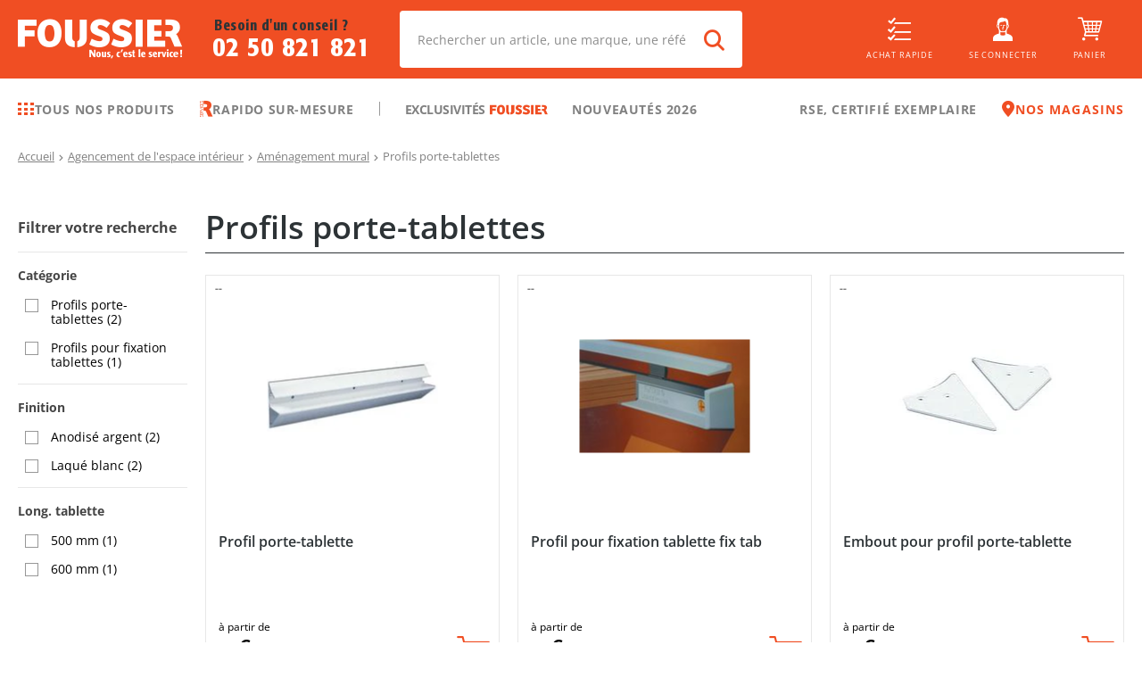

--- FILE ---
content_type: text/html; charset=utf-8
request_url: https://www.foussier.fr/profils-porte-tablettes/c1000811
body_size: 78527
content:
<!DOCTYPE html><html lang="fr"><head><meta charSet="UTF-8"/><base href="/"/><meta name="viewport" content="width=device-width, initial-scale=1, maximum-scale=1, user-scalable=no"/><meta name="apple-itunes-app" content="app-id=6444764235"/><meta name="google-play-app" content="app-id=com.foussier.mobileapp"/><meta name="p:domain_verify" content="9d03d906013713173765e13d0486abb6"/><link rel="preconnect" href="https://api.foussier.fr:443/"/><link rel="preconnect" href="https://static.foussier.fr/"/><link rel="preconnect" href="https://static1.foussier.fr/"/><link rel="preconnect" href="https://static2.foussier.fr/"/><link rel="preconnect" href="https://static3.foussier.fr/"/><link rel="android-touch-icon" href="/static/favicon/Foussier/touch-icon.svg"/><link rel="apple-touch-icon" href="/static/favicon/Foussier/touch-icon.svg"/><link rel="preload" href="/static/fonts/opensans-regular.woff2" as="font" type="font/woff2" crossorigin="anonymous"/><link rel="preload" href="/static/fonts/opensans-bold.woff2" as="font" type="font/woff2" crossorigin="anonymous"/><link rel="preload" href="/static/fonts/opensans-semibold.woff2" as="font" type="font/woff2" crossorigin="anonymous"/><link rel="preload" href="/static/fonts/opensans-extrabold.woff2" as="font" type="font/woff2" crossorigin="anonymous"/><link rel="preload" href="/static/fonts/opensans-light.woff2" as="font" type="font/woff2" crossorigin="anonymous"/><link rel="preload" href="/static/fonts/client.woff2?sd2slr" as="font" type="font/woff2" crossorigin="anonymous"/><link rel="preload" href="/static/fonts/FormataCFFReg_0.woff2" as="font" type="font/woff2" crossorigin="anonymous"/><link rel="preload" href="/static/fonts/FormataCFFMed_0.woff2" as="font" type="font/woff2" crossorigin="anonymous"/><link rel="preload" href="/static/fonts/FormataBQ-MediumCnd.woff2" as="font" type="font/woff2" crossorigin="anonymous"/><title class="jsx-3630093202">Profils porte-tablettes - Foussier</title><meta name="description" content="Foussier : Profils porte-tablettes - Foussier : les plus grandes marques européennes de quincaillerie professionnelle" class="jsx-3630093202"/><link rel="canonical" href="https://www.foussier.fr/profils-porte-tablettes/c1000811" class="jsx-3630093202"/><meta name="robots" content="index,follow" class="jsx-3630093202"/><meta name="next-head-count" content="26"/><link rel="apple-touch-icon" sizes="152x152" href="/static/favicon/Foussier/apple-touch-icon.png"/><link rel="icon" type="image/png" sizes="32x32" href="/static/favicon/Foussier/favicon-32x32.png"/><link rel="icon" type="image/png" sizes="16x16" href="/static/favicon/Foussier/favicon-16x16.png"/><link rel="manifest" href="/static/favicon/Foussier/manifest.json"/><link rel="mask-icon" href="/static/favicon/Foussier/safari-pinned-tab.svg" color="#f04e23"/><link rel="shortcut icon" href="/static/favicon/Foussier/favicon.ico"/><meta name="msapplication-config" content="/static/favicon/Foussier/browserconfig.xml"/><meta name="theme-color" content="#f04e23"/><script src="" id="kameleoon" data-nscript="beforeInteractive">var a=1000;window.kameleoonQueue=window.kameleoonQueue||[];window.kameleoonStartLoadTime=new Date().getTime();if(!document.getElementById("kameleoonLoadingStyleSheet")&&!window.kameleoonDisplayPageTimeOut){var b=document.getElementsByTagName("script")[0];var c="* { visibility: hidden !important; background-image: none !important; }";var d=document.createElement("style");d.type="text/css";d.id="kameleoonLoadingStyleSheet";if(d.styleSheet){d.styleSheet.cssText=c}else{d.appendChild(document.createTextNode(c))}b.parentNode.insertBefore(d,b);window.kameleoonDisplayPage=function(e){if(!e){window.kameleoonTimeout=true}if(d.parentNode){d.parentNode.removeChild(d)}};window.kameleoonDisplayPageTimeOut=window.setTimeout(window.kameleoonDisplayPage,a)};</script><noscript data-n-css=""></noscript><script defer="" nomodule="" src="/_next/static/chunks/polyfills-5cd94c89d3acac5f.js"></script><script src="//dz9g5wtpnd.kameleoon.eu/kameleoon.js" async="" fetchpriority="high" defer="" data-nscript="beforeInteractive"></script><script defer="" src="/_next/static/chunks/2387-9ed9351ba4018003.js"></script><script defer="" src="/_next/static/chunks/1130-5f1804454041c466.js"></script><script defer="" src="/_next/static/chunks/5055-2c8238c68ad5bf2e.js"></script><script defer="" src="/_next/static/chunks/4858.3556679141e67ba6.js"></script><script defer="" src="/_next/static/chunks/3303.8b99892a4e3b5bfd.js"></script><script defer="" src="/_next/static/chunks/3841-2d02c32aaddf4acf.js"></script><script defer="" src="/_next/static/chunks/7401.afaac94ee186192b.js"></script><script defer="" src="/_next/static/chunks/3443.b6b2377c967dbc9b.js"></script><script defer="" src="/_next/static/chunks/6310.f34138b299b25595.js"></script><script src="/_next/static/chunks/webpack-37aeb30dea7131c7.js" defer=""></script><script src="/_next/static/chunks/framework-09f3afa64952aba4.js" defer=""></script><script src="/_next/static/chunks/main-b887c3b46ebee7d1.js" defer=""></script><script src="/_next/static/chunks/pages/_app-aa254c862a4bb69d.js" defer=""></script><script src="/_next/static/chunks/3253-c44acdcbfbd2fd88.js" defer=""></script><script src="/_next/static/chunks/8735-f8f8c5931aabb6d1.js" defer=""></script><script src="/_next/static/chunks/7992-7e2fb37886a2d17c.js" defer=""></script><script src="/_next/static/chunks/2712-d28564e96b554742.js" defer=""></script><script src="/_next/static/chunks/8347-259d74518710c13e.js" defer=""></script><script src="/_next/static/chunks/9703-de4c7d97a0b139cf.js" defer=""></script><script src="/_next/static/chunks/140-085f2a5dc0cc04f0.js" defer=""></script><script src="/_next/static/chunks/1874-b443be076eed16a1.js" defer=""></script><script src="/_next/static/chunks/422-7490d393b2b517b9.js" defer=""></script><script src="/_next/static/chunks/408-c4d05deee8684085.js" defer=""></script><script src="/_next/static/chunks/2298-5bab65db5f7c9f36.js" defer=""></script><script src="/_next/static/chunks/4017-2f1378901ac38401.js" defer=""></script><script src="/_next/static/chunks/5752-78cb84b9efcc102f.js" defer=""></script><script src="/_next/static/chunks/9643-68a03ddac41a7f19.js" defer=""></script><script src="/_next/static/chunks/5198-cf29b2da42395f94.js" defer=""></script><script src="/_next/static/chunks/2986-69054c1db4e83c3d.js" defer=""></script><script src="/_next/static/chunks/5647-7aa08ef3f5c6610e.js" defer=""></script><script src="/_next/static/chunks/9422-c7e63413d72c16c3.js" defer=""></script><script src="/_next/static/chunks/pages/category-f0802ad1ef83dc53.js" defer=""></script><script src="/_next/static/6w03dyM5g3S3k5RQ4WwX5/_buildManifest.js" defer=""></script><script src="/_next/static/6w03dyM5g3S3k5RQ4WwX5/_ssgManifest.js" defer=""></script><script src="/_next/static/6w03dyM5g3S3k5RQ4WwX5/_middlewareManifest.js" defer=""></script><style id="__jsx-866013856">.btn-group{display:-webkit-flex;display:-ms-flexbox;display:-ms-flex;display:-webkit-box;display:-webkit-flex;display:-ms-flexbox;display:flex;-webkit-align-items:stretch;-ms-align-items:stretch;-webkit-align-items:stretch;-webkit-box-align:stretch;-ms-flex-align:stretch;align-items:stretch;}.btn-group.btn-group--horizontal .btn-root:first-of-type{border-bottom-right-radius:0 !important;border-top-right-radius:0 !important;}.btn-group.btn-group--horizontal .btn-root~.btn-root{border-bottom-left-radius:0 !important;border-top-left-radius:0 !important;}.btn-group.btn-group--horizontal .btn-root~.btn-root::before{content:"";height:calc(100% - 4px);left:0;position:absolute;top:50%;-ms-transform:translateY(-50%);-webkit-transform:translateY(-50%);-webkit-transform:translateY(-50%);-ms-transform:translateY(-50%);transform:translateY(-50%);width:1px;}.btn-group.btn-group--vertical{-webkit-flex-direction:column;-ms-flex-direction:column;-webkit-flex-direction:column;-ms-flex-direction:column;flex-direction:column;}.btn-group.btn-group--vertical .btn-root:first-of-type{border-bottom-left-radius:0 !important;border-bottom-right-radius:0 !important;}.btn-group.btn-group--vertical .btn-root~.btn-root{border-top-left-radius:0 !important;border-top-right-radius:0 !important;}.btn-group.btn-group--vertical .btn-root~.btn-root::before{content:"";height:1px;left:50%;position:absolute;top:0;-ms-transform:translateX(-50%);-webkit-transform:translateX(-50%);-webkit-transform:translateX(-50%);-ms-transform:translateX(-50%);transform:translateX(-50%);width:calc(100% - 4px);}.btn-group.btn-group .btn-contained-light2~.btn-contained-light2::before{background-color:#e7e7e7;}.btn-root{-webkit-align-items:center;-ms-align-items:center;-webkit-align-items:center;-webkit-box-align:center;-ms-flex-align:center;align-items:center;background-color:transparent;border:0;box-sizing:border-box;color:inherit;cursor:pointer;display:-webkit-inline-flex;display:-ms-inline-flexbox;display:-ms-inline-flex;display:-webkit-inline-box;display:-webkit-inline-flex;display:-ms-inline-flexbox;display:inline-flex;font-size:.875rem;font-weight:600;-webkit-justify-content:center;-ms-justify-content:center;-webkit-box-pack:center;-webkit-justify-content:center;-ms-flex-pack:center;justify-content:center;line-height:1.3;margin:0;outline:0;position:relative;-webkit-text-decoration:none;text-decoration:none;-webkit-transition-property:background-color;-webkit-transition-duration:250ms;-webkit-transition-timing-function:linear;-webkit-transition-delay:initial;-moz-transition-property:background-color;-moz-transition-duration:250ms;-moz-transition-timing-function:linear;-moz-transition-delay:initial;-webkit-transition-property:background-color;transition-property:background-color;-webkit-transition-duration:250ms;transition-duration:250ms;-webkit-transition-timing-function:linear;transition-timing-function:linear;-webkit-transition-delay:initial;transition-delay:initial;-webkit-appearance:none;-webkit-tap-highlight-color:transparent;}@media(min-width:1280px){.btn-root{font-size:.9375rem;}}.btn-root.btn-arrow-left{padding-left:0;}.btn-root.btn-arrow-left::before{display:inline-block;font-family:"client",sans-serif;font-size:65%;text-align:center;content:"";margin-right:auto;}.btn-root.btn-arrow-right{padding-right:0;}.btn-root.btn-arrow-right::after{display:inline-block;font-family:"client",sans-serif;font-size:65%;text-align:center;content:"";margin-left:auto;}.btn-root.btn-arrows-bottom{text-align:center;}.btn-root.btn-arrows-bottom::after,.btn-root.btn-arrows-bottom::before{display:inline-block;font-family:"client",sans-serif;font-size:65%;text-align:center;content:"";}.btn-root.btn-arrows-left{text-align:center;}.btn-root.btn-arrows-left::after,.btn-root.btn-arrows-left::before{display:inline-block;font-family:"client",sans-serif;font-size:65%;text-align:center;content:"";}.btn-root.btn-arrows-right{text-align:center;}.btn-root.btn-arrows-right::after,.btn-root.btn-arrows-right::before{display:inline-block;font-family:"client",sans-serif;font-size:65%;text-align:center;content:"";}.btn-root.btn-arrows-top{text-align:center;}.btn-root.btn-arrows-top::after,.btn-root.btn-arrows-top::before{display:inline-block;font-family:"client",sans-serif;font-size:65%;text-align:center;content:"";}.btn-root.btn-block{display:-webkit-flex;display:-ms-flexbox;display:-ms-flex;display:-webkit-box;display:-webkit-flex;display:-ms-flexbox;display:flex;width:100%;}.btn-root.btn-block-center{display:-webkit-flex;display:-ms-flexbox;display:-ms-flex;display:-webkit-box;display:-webkit-flex;display:-ms-flexbox;display:flex;text-align:center;width:100%;}.btn-root.btn-block-center span{-webkit-flex:1 0 0%;-ms-flex:1 0 0%;-webkit-flex:1 0 0%;-ms-flex:1 0 0%;flex:1 0 0%;text-align:center;}@media(max-width:767.98px){.btn-root.btn-only-xs-block{display:-webkit-flex;display:-ms-flexbox;display:-ms-flex;display:-webkit-box;display:-webkit-flex;display:-ms-flexbox;display:flex;width:100%;}.btn-root.btn-only-xs-block-center{display:-webkit-flex;display:-ms-flexbox;display:-ms-flex;display:-webkit-box;display:-webkit-flex;display:-ms-flexbox;display:flex;text-align:center;width:100%;}.btn-root.btn-only-xs-block-center span{-webkit-flex:1 0 0%;-ms-flex:1 0 0%;-webkit-flex:1 0 0%;-ms-flex:1 0 0%;flex:1 0 0%;text-align:center;}}@media(min-width:320px)and (max-width:1023.98px){.btn-root.btn-only-sm-block{display:-webkit-flex;display:-ms-flexbox;display:-ms-flex;display:-webkit-box;display:-webkit-flex;display:-ms-flexbox;display:flex;width:100%;}.btn-root.btn-only-sm-block-center{display:-webkit-flex;display:-ms-flexbox;display:-ms-flex;display:-webkit-box;display:-webkit-flex;display:-ms-flexbox;display:flex;text-align:center;width:100%;}.btn-root.btn-only-sm-block-center span{-webkit-flex:1 0 0%;-ms-flex:1 0 0%;-webkit-flex:1 0 0%;-ms-flex:1 0 0%;flex:1 0 0%;text-align:center;}}@media(min-width:768px)and (max-width:1279.98px){.btn-root.btn-only-md-block{display:-webkit-flex;display:-ms-flexbox;display:-ms-flex;display:-webkit-box;display:-webkit-flex;display:-ms-flexbox;display:flex;width:100%;}.btn-root.btn-only-md-block-center{display:-webkit-flex;display:-ms-flexbox;display:-ms-flex;display:-webkit-box;display:-webkit-flex;display:-ms-flexbox;display:flex;text-align:center;width:100%;}.btn-root.btn-only-md-block-center span{-webkit-flex:1 0 0%;-ms-flex:1 0 0%;-webkit-flex:1 0 0%;-ms-flex:1 0 0%;flex:1 0 0%;text-align:center;}}@media(min-width:1024px)and (max-width:1679.98px){.btn-root.btn-only-lg-block{display:-webkit-flex;display:-ms-flexbox;display:-ms-flex;display:-webkit-box;display:-webkit-flex;display:-ms-flexbox;display:flex;width:100%;}.btn-root.btn-only-lg-block-center{display:-webkit-flex;display:-ms-flexbox;display:-ms-flex;display:-webkit-box;display:-webkit-flex;display:-ms-flexbox;display:flex;text-align:center;width:100%;}.btn-root.btn-only-lg-block-center span{-webkit-flex:1 0 0%;-ms-flex:1 0 0%;-webkit-flex:1 0 0%;-ms-flex:1 0 0%;flex:1 0 0%;text-align:center;}}.btn-root.btn-center:not(.btn-icon) span{-webkit-flex:1 0 0%;-ms-flex:1 0 0%;-webkit-flex:1 0 0%;-ms-flex:1 0 0%;flex:1 0 0%;text-align:center;}.btn-root.btn-contained{background-color:#e5e5e5;color:rgba(0,0,0,.87);}.btn-root.btn-contained-dark{background-color:#454545;color:#fff;}.btn-root.btn-contained-dark.ld-error{background-color:#e50c0c;color:#fff;}.btn-root.btn-contained-dark.ld-success{background-color:#00b941;color:#fff;}.btn-root.btn-contained-inverse-dark{background-color:#fff;color:#454545;-webkit-transition-property:color;-webkit-transition-duration:250ms;-webkit-transition-timing-function:linear;-webkit-transition-delay:initial;-moz-transition-property:color;-moz-transition-duration:250ms;-moz-transition-timing-function:linear;-moz-transition-delay:initial;-webkit-transition-property:color;transition-property:color;-webkit-transition-duration:250ms;transition-duration:250ms;-webkit-transition-timing-function:linear;transition-timing-function:linear;-webkit-transition-delay:initial;transition-delay:initial;}.btn-root.btn-contained-inverse-dark.btn-disabled{background-color:rgba(255,255,255,.88);}.btn-root.btn-contained-inverse-dark.ld-error,.btn-root.btn-contained-inverse-dark.ld-success{background-color:#fff !important;}.btn-root.btn-contained-inverse-dark.ld-error{color:#e50c0c;}.btn-root.btn-contained-inverse-dark.ld-success{color:#00b941;}.btn-root.btn-contained-grey{background-color:#979797;color:#fff;}.btn-root.btn-contained-grey.ld-error{background-color:#e50c0c;color:#fff;}.btn-root.btn-contained-grey.ld-success{background-color:#00b941;color:#fff;}.btn-root.btn-contained-inverse-grey{background-color:#fff;color:#979797;-webkit-transition-property:color;-webkit-transition-duration:250ms;-webkit-transition-timing-function:linear;-webkit-transition-delay:initial;-moz-transition-property:color;-moz-transition-duration:250ms;-moz-transition-timing-function:linear;-moz-transition-delay:initial;-webkit-transition-property:color;transition-property:color;-webkit-transition-duration:250ms;transition-duration:250ms;-webkit-transition-timing-function:linear;transition-timing-function:linear;-webkit-transition-delay:initial;transition-delay:initial;}.btn-root.btn-contained-inverse-grey.btn-disabled{background-color:rgba(255,255,255,.88);}.btn-root.btn-contained-inverse-grey.ld-error,.btn-root.btn-contained-inverse-grey.ld-success{background-color:#fff !important;}.btn-root.btn-contained-inverse-grey.ld-error{color:#e50c0c;}.btn-root.btn-contained-inverse-grey.ld-success{color:#00b941;}.btn-root.btn-contained-grey2{background-color:rgba(45,51,54,.65);color:#fff;}.btn-root.btn-contained-grey2.ld-error{background-color:#e50c0c;color:#fff;}.btn-root.btn-contained-grey2.ld-success{background-color:#00b941;color:#fff;}.btn-root.btn-contained-inverse-grey2{background-color:#fff;color:rgba(45,51,54,.65);-webkit-transition-property:color;-webkit-transition-duration:250ms;-webkit-transition-timing-function:linear;-webkit-transition-delay:initial;-moz-transition-property:color;-moz-transition-duration:250ms;-moz-transition-timing-function:linear;-moz-transition-delay:initial;-webkit-transition-property:color;transition-property:color;-webkit-transition-duration:250ms;transition-duration:250ms;-webkit-transition-timing-function:linear;transition-timing-function:linear;-webkit-transition-delay:initial;transition-delay:initial;}.btn-root.btn-contained-inverse-grey2.btn-disabled{background-color:rgba(255,255,255,.88);}.btn-root.btn-contained-inverse-grey2.ld-error,.btn-root.btn-contained-inverse-grey2.ld-success{background-color:#fff !important;}.btn-root.btn-contained-inverse-grey2.ld-error{color:#e50c0c;}.btn-root.btn-contained-inverse-grey2.ld-success{color:#00b941;}.btn-root.btn-contained-grey3{background-color:silver;color:#fff;}.btn-root.btn-contained-grey3.ld-error{background-color:#e50c0c;color:#fff;}.btn-root.btn-contained-grey3.ld-success{background-color:#00b941;color:#fff;}.btn-root.btn-contained-inverse-grey3{background-color:#fff;color:silver;-webkit-transition-property:color;-webkit-transition-duration:250ms;-webkit-transition-timing-function:linear;-webkit-transition-delay:initial;-moz-transition-property:color;-moz-transition-duration:250ms;-moz-transition-timing-function:linear;-moz-transition-delay:initial;-webkit-transition-property:color;transition-property:color;-webkit-transition-duration:250ms;transition-duration:250ms;-webkit-transition-timing-function:linear;transition-timing-function:linear;-webkit-transition-delay:initial;transition-delay:initial;}.btn-root.btn-contained-inverse-grey3.btn-disabled{background-color:rgba(255,255,255,.88);}.btn-root.btn-contained-inverse-grey3.ld-error,.btn-root.btn-contained-inverse-grey3.ld-success{background-color:#fff !important;}.btn-root.btn-contained-inverse-grey3.ld-error{color:#e50c0c;}.btn-root.btn-contained-inverse-grey3.ld-success{color:#00b941;}.btn-root.btn-contained-light{background-color:#acacac;color:#454545;}.btn-root.btn-contained-light.ld-error{background-color:#e50c0c;color:#fff;}.btn-root.btn-contained-light.ld-success{background-color:#00b941;color:#fff;}.btn-root.btn-contained-inverse-light{background-color:#454545;color:#acacac;-webkit-transition-property:color;-webkit-transition-duration:250ms;-webkit-transition-timing-function:linear;-webkit-transition-delay:initial;-moz-transition-property:color;-moz-transition-duration:250ms;-moz-transition-timing-function:linear;-moz-transition-delay:initial;-webkit-transition-property:color;transition-property:color;-webkit-transition-duration:250ms;transition-duration:250ms;-webkit-transition-timing-function:linear;transition-timing-function:linear;-webkit-transition-delay:initial;transition-delay:initial;}.btn-root.btn-contained-inverse-light.btn-disabled{background-color:rgba(255,255,255,.88);}.btn-root.btn-contained-inverse-light.ld-error,.btn-root.btn-contained-inverse-light.ld-success{background-color:#454545 !important;}.btn-root.btn-contained-inverse-light.ld-error{color:#e50c0c;}.btn-root.btn-contained-inverse-light.ld-success{color:#00b941;}.btn-root.btn-contained-light2{background-color:#f2f2f2;color:#454545;}.btn-root.btn-contained-light2.ld-error{background-color:#e50c0c;color:#fff;}.btn-root.btn-contained-light2.ld-success{background-color:#00b941;color:#fff;}.btn-root.btn-contained-inverse-light2{background-color:#454545;color:#f2f2f2;-webkit-transition-property:color;-webkit-transition-duration:250ms;-webkit-transition-timing-function:linear;-webkit-transition-delay:initial;-moz-transition-property:color;-moz-transition-duration:250ms;-moz-transition-timing-function:linear;-moz-transition-delay:initial;-webkit-transition-property:color;transition-property:color;-webkit-transition-duration:250ms;transition-duration:250ms;-webkit-transition-timing-function:linear;transition-timing-function:linear;-webkit-transition-delay:initial;transition-delay:initial;}.btn-root.btn-contained-inverse-light2.btn-disabled{background-color:rgba(255,255,255,.88);}.btn-root.btn-contained-inverse-light2.ld-error,.btn-root.btn-contained-inverse-light2.ld-success{background-color:#454545 !important;}.btn-root.btn-contained-inverse-light2.ld-error{color:#e50c0c;}.btn-root.btn-contained-inverse-light2.ld-success{color:#00b941;}.btn-root.btn-contained-primary{background-color:#f04e23;color:#fff;}.btn-root.btn-contained-primary.ld-error{background-color:#e50c0c;color:#fff;}.btn-root.btn-contained-primary.ld-success{background-color:#00b941;color:#fff;}.btn-root.btn-contained-inverse-primary{background-color:#fff;color:#f04e23;-webkit-transition-property:color;-webkit-transition-duration:250ms;-webkit-transition-timing-function:linear;-webkit-transition-delay:initial;-moz-transition-property:color;-moz-transition-duration:250ms;-moz-transition-timing-function:linear;-moz-transition-delay:initial;-webkit-transition-property:color;transition-property:color;-webkit-transition-duration:250ms;transition-duration:250ms;-webkit-transition-timing-function:linear;transition-timing-function:linear;-webkit-transition-delay:initial;transition-delay:initial;}.btn-root.btn-contained-inverse-primary.btn-disabled{background-color:rgba(255,255,255,.88);}.btn-root.btn-contained-inverse-primary.ld-error,.btn-root.btn-contained-inverse-primary.ld-success{background-color:#fff !important;}.btn-root.btn-contained-inverse-primary.ld-error{color:#e50c0c;}.btn-root.btn-contained-inverse-primary.ld-success{color:#00b941;}.btn-root.btn-contained-secondary{background-color:#067fd1;color:#fff;}.btn-root.btn-contained-secondary.ld-error{background-color:#e50c0c;color:#fff;}.btn-root.btn-contained-secondary.ld-success{background-color:#00b941;color:#fff;}.btn-root.btn-contained-inverse-secondary{background-color:#fff;color:#067fd1;-webkit-transition-property:color;-webkit-transition-duration:250ms;-webkit-transition-timing-function:linear;-webkit-transition-delay:initial;-moz-transition-property:color;-moz-transition-duration:250ms;-moz-transition-timing-function:linear;-moz-transition-delay:initial;-webkit-transition-property:color;transition-property:color;-webkit-transition-duration:250ms;transition-duration:250ms;-webkit-transition-timing-function:linear;transition-timing-function:linear;-webkit-transition-delay:initial;transition-delay:initial;}.btn-root.btn-contained-inverse-secondary.btn-disabled{background-color:rgba(255,255,255,.88);}.btn-root.btn-contained-inverse-secondary.ld-error,.btn-root.btn-contained-inverse-secondary.ld-success{background-color:#fff !important;}.btn-root.btn-contained-inverse-secondary.ld-error{color:#e50c0c;}.btn-root.btn-contained-inverse-secondary.ld-success{color:#00b941;}.btn-root.btn-contained-white{background-color:#fff;color:#454545;}.btn-root.btn-contained-white.ld-error{background-color:#e50c0c;color:#fff;}.btn-root.btn-contained-white.ld-success{background-color:#00b941;color:#fff;}.btn-root.btn-contained-inverse-white{background-color:#454545;color:#fff;-webkit-transition-property:color;-webkit-transition-duration:250ms;-webkit-transition-timing-function:linear;-webkit-transition-delay:initial;-moz-transition-property:color;-moz-transition-duration:250ms;-moz-transition-timing-function:linear;-moz-transition-delay:initial;-webkit-transition-property:color;transition-property:color;-webkit-transition-duration:250ms;transition-duration:250ms;-webkit-transition-timing-function:linear;transition-timing-function:linear;-webkit-transition-delay:initial;transition-delay:initial;}.btn-root.btn-contained-inverse-white.btn-disabled{background-color:rgba(255,255,255,.88);}.btn-root.btn-contained-inverse-white.ld-error,.btn-root.btn-contained-inverse-white.ld-success{background-color:#454545 !important;}.btn-root.btn-contained-inverse-white.ld-error{color:#e50c0c;}.btn-root.btn-contained-inverse-white.ld-success{color:#00b941;}.btn-root.btn-contained.btn-disabled{background-color:rgba(0,0,0,.12);color:rgba(0,0,0,.26);}.btn-root.btn-contained.btn-size-lg{padding:10px 22px;}@media(min-width:1280px){.btn-root.btn-contained.btn-size-lg{padding:14px 26px;}}.btn-root.btn-contained.btn-size-lg.btn-arrow-left{padding-left:0;}.btn-root.btn-contained.btn-size-lg.btn-arrow-left::before{width:calc( 0.9375rem * 1.25 + 22px * 1.5 );}@media(min-width:1280px){.btn-root.btn-contained.btn-size-lg.btn-arrow-left::before{width:calc( 1rem * 1.25 + 26px * 1.5 );}}.btn-root.btn-contained.btn-size-lg.btn-arrow-right{padding-right:0;}.btn-root.btn-contained.btn-size-lg.btn-arrow-right::after{width:calc( 0.9375rem * 1.25 + 22px * 1.5 );}@media(min-width:1280px){.btn-root.btn-contained.btn-size-lg.btn-arrow-right::after{width:calc( 1rem * 1.25 + 26px * 1.5 );}}.btn-root.btn-contained.btn-size-lg[class*=btn-arrows]::after,.btn-root.btn-contained.btn-size-lg[class*=btn-arrows]::before{width:calc( 0.9375rem * 1.25 + 22px * 1.5 );}@media(min-width:1280px){.btn-root.btn-contained.btn-size-lg[class*=btn-arrows]::after,.btn-root.btn-contained.btn-size-lg[class*=btn-arrows]::before{width:calc( 1rem * 1.25 + 26px * 1.5 );}}.btn-root.btn-contained.btn-size-lg.ld-ext-left.ld-error,.btn-root.btn-contained.btn-size-lg.ld-ext-left.ld-running,.btn-root.btn-contained.btn-size-lg.ld-ext-left.ld-success{padding-left:calc( 22px * 1.5 + 0.9375rem * 1.25 ) !important;}@media(min-width:1280px){.btn-root.btn-contained.btn-size-lg.ld-ext-left.ld-error,.btn-root.btn-contained.btn-size-lg.ld-ext-left.ld-running,.btn-root.btn-contained.btn-size-lg.ld-ext-left.ld-success{padding-left:calc( 26px * 1.5 + 1rem * 1.25 ) !important;}}.btn-root.btn-contained.btn-size-lg.ld-ext-left .ld{left:calc(22px * 0.75 + 0.9375rem * 1.25 / 2);}@media(min-width:1280px){.btn-root.btn-contained.btn-size-lg.ld-ext-left .ld{left:calc(26px * 0.75 + 1rem * 1.25 / 2);}}.btn-root.btn-contained.btn-size-lg.ld-ext-right.ld-error,.btn-root.btn-contained.btn-size-lg.ld-ext-right.ld-running,.btn-root.btn-contained.btn-size-lg.ld-ext-right.ld-success{padding-right:calc( 22px * 1.5 + 0.9375rem * 1.25 ) !important;}@media(min-width:1280px){.btn-root.btn-contained.btn-size-lg.ld-ext-right.ld-error,.btn-root.btn-contained.btn-size-lg.ld-ext-right.ld-running,.btn-root.btn-contained.btn-size-lg.ld-ext-right.ld-success{padding-right:calc( 26px * 1.5 + 1rem * 1.25 ) !important;}}.btn-root.btn-contained.btn-size-lg.ld-ext-right .ld{right:calc(22px * 0.75 + 0.9375rem * 1.25 / 2);}@media(min-width:1280px){.btn-root.btn-contained.btn-size-lg.ld-ext-right .ld{right:calc(26px * 0.75 + 1rem * 1.25 / 2);}}.btn-root.btn-contained.btn-size-lg.ld-only.ld-error,.btn-root.btn-contained.btn-size-lg.ld-only.ld-running,.btn-root.btn-contained.btn-size-lg.ld-only.ld-success{padding-left:10px !important;padding-right:10px !important;}@media(min-width:1280px){.btn-root.btn-contained.btn-size-lg.ld-only.ld-error,.btn-root.btn-contained.btn-size-lg.ld-only.ld-running,.btn-root.btn-contained.btn-size-lg.ld-only.ld-success{padding-left:14px !important;padding-right:14px !important;}}.btn-root.btn-contained.btn-size-md{padding:8px 16px;}@media(min-width:1280px){.btn-root.btn-contained.btn-size-md{padding:12px 20px;}}.btn-root.btn-contained.btn-size-md.btn-arrow-left{padding-left:0;}.btn-root.btn-contained.btn-size-md.btn-arrow-left::before{width:calc( 0.875rem * 1.25 + 16px * 1.5 );}@media(min-width:1280px){.btn-root.btn-contained.btn-size-md.btn-arrow-left::before{width:calc( 0.9375rem * 1.25 + 20px * 1.5 );}}.btn-root.btn-contained.btn-size-md.btn-arrow-right{padding-right:0;}.btn-root.btn-contained.btn-size-md.btn-arrow-right::after{width:calc( 0.875rem * 1.25 + 16px * 1.5 );}@media(min-width:1280px){.btn-root.btn-contained.btn-size-md.btn-arrow-right::after{width:calc( 0.9375rem * 1.25 + 20px * 1.5 );}}.btn-root.btn-contained.btn-size-md[class*=btn-arrows]::after,.btn-root.btn-contained.btn-size-md[class*=btn-arrows]::before{width:calc( 0.875rem * 1.25 + 16px * 1.5 );}@media(min-width:1280px){.btn-root.btn-contained.btn-size-md[class*=btn-arrows]::after,.btn-root.btn-contained.btn-size-md[class*=btn-arrows]::before{width:calc( 0.9375rem * 1.25 + 20px * 1.5 );}}.btn-root.btn-contained.btn-size-md.ld-ext-left.ld-error,.btn-root.btn-contained.btn-size-md.ld-ext-left.ld-running,.btn-root.btn-contained.btn-size-md.ld-ext-left.ld-success{padding-left:calc( 16px * 1.5 + 0.875rem * 1.25 ) !important;}@media(min-width:1280px){.btn-root.btn-contained.btn-size-md.ld-ext-left.ld-error,.btn-root.btn-contained.btn-size-md.ld-ext-left.ld-running,.btn-root.btn-contained.btn-size-md.ld-ext-left.ld-success{padding-left:calc( 20px * 1.5 + 0.9375rem * 1.25 ) !important;}}.btn-root.btn-contained.btn-size-md.ld-ext-left .ld{left:calc(16px * 0.75 + 0.875rem * 1.25 / 2);}@media(min-width:1280px){.btn-root.btn-contained.btn-size-md.ld-ext-left .ld{left:calc(20px * 0.75 + 0.9375rem * 1.25 / 2);}}.btn-root.btn-contained.btn-size-md.ld-ext-right.ld-error,.btn-root.btn-contained.btn-size-md.ld-ext-right.ld-running,.btn-root.btn-contained.btn-size-md.ld-ext-right.ld-success{padding-right:calc( 16px * 1.5 + 0.875rem * 1.25 ) !important;}@media(min-width:1280px){.btn-root.btn-contained.btn-size-md.ld-ext-right.ld-error,.btn-root.btn-contained.btn-size-md.ld-ext-right.ld-running,.btn-root.btn-contained.btn-size-md.ld-ext-right.ld-success{padding-right:calc( 20px * 1.5 + 0.9375rem * 1.25 ) !important;}}.btn-root.btn-contained.btn-size-md.ld-ext-right .ld{right:calc(16px * 0.75 + 0.875rem * 1.25 / 2);}@media(min-width:1280px){.btn-root.btn-contained.btn-size-md.ld-ext-right .ld{right:calc(20px * 0.75 + 0.9375rem * 1.25 / 2);}}.btn-root.btn-contained.btn-size-md.ld-only.ld-error,.btn-root.btn-contained.btn-size-md.ld-only.ld-running,.btn-root.btn-contained.btn-size-md.ld-only.ld-success{padding-left:8px !important;padding-right:8px !important;}@media(min-width:1280px){.btn-root.btn-contained.btn-size-md.ld-only.ld-error,.btn-root.btn-contained.btn-size-md.ld-only.ld-running,.btn-root.btn-contained.btn-size-md.ld-only.ld-success{padding-left:12px !important;padding-right:12px !important;}}.btn-root.btn-contained.btn-size-sm{padding:6px 10px;}@media(min-width:1280px){.btn-root.btn-contained.btn-size-sm{padding:10px 14px;}}.btn-root.btn-contained.btn-size-sm.btn-arrow-left{padding-left:0;}.btn-root.btn-contained.btn-size-sm.btn-arrow-left::before{width:calc( 0.8125rem * 1.25 + 10px * 1.5 );}@media(min-width:1280px){.btn-root.btn-contained.btn-size-sm.btn-arrow-left::before{width:calc( 0.875rem * 1.25 + 14px * 1.5 );}}.btn-root.btn-contained.btn-size-sm.btn-arrow-right{padding-right:0;}.btn-root.btn-contained.btn-size-sm.btn-arrow-right::after{width:calc( 0.8125rem * 1.25 + 10px * 1.5 );}@media(min-width:1280px){.btn-root.btn-contained.btn-size-sm.btn-arrow-right::after{width:calc( 0.875rem * 1.25 + 14px * 1.5 );}}.btn-root.btn-contained.btn-size-sm[class*=btn-arrows]::after,.btn-root.btn-contained.btn-size-sm[class*=btn-arrows]::before{width:calc( 0.8125rem * 1.25 + 10px * 1.5 );}@media(min-width:1280px){.btn-root.btn-contained.btn-size-sm[class*=btn-arrows]::after,.btn-root.btn-contained.btn-size-sm[class*=btn-arrows]::before{width:calc( 0.875rem * 1.25 + 14px * 1.5 );}}.btn-root.btn-contained.btn-size-sm.ld-ext-left.ld-error,.btn-root.btn-contained.btn-size-sm.ld-ext-left.ld-running,.btn-root.btn-contained.btn-size-sm.ld-ext-left.ld-success{padding-left:calc( 10px * 1.5 + 0.8125rem * 1.25 ) !important;}@media(min-width:1280px){.btn-root.btn-contained.btn-size-sm.ld-ext-left.ld-error,.btn-root.btn-contained.btn-size-sm.ld-ext-left.ld-running,.btn-root.btn-contained.btn-size-sm.ld-ext-left.ld-success{padding-left:calc( 14px * 1.5 + 0.875rem * 1.25 ) !important;}}.btn-root.btn-contained.btn-size-sm.ld-ext-left .ld{left:calc(10px * 0.75 + 0.8125rem * 1.25 / 2);}@media(min-width:1280px){.btn-root.btn-contained.btn-size-sm.ld-ext-left .ld{left:calc(14px * 0.75 + 0.875rem * 1.25 / 2);}}.btn-root.btn-contained.btn-size-sm.ld-ext-right.ld-error,.btn-root.btn-contained.btn-size-sm.ld-ext-right.ld-running,.btn-root.btn-contained.btn-size-sm.ld-ext-right.ld-success{padding-right:calc( 10px * 1.5 + 0.8125rem * 1.25 ) !important;}@media(min-width:1280px){.btn-root.btn-contained.btn-size-sm.ld-ext-right.ld-error,.btn-root.btn-contained.btn-size-sm.ld-ext-right.ld-running,.btn-root.btn-contained.btn-size-sm.ld-ext-right.ld-success{padding-right:calc( 14px * 1.5 + 0.875rem * 1.25 ) !important;}}.btn-root.btn-contained.btn-size-sm.ld-ext-right .ld{right:calc(10px * 0.75 + 0.8125rem * 1.25 / 2);}@media(min-width:1280px){.btn-root.btn-contained.btn-size-sm.ld-ext-right .ld{right:calc(14px * 0.75 + 0.875rem * 1.25 / 2);}}.btn-root.btn-contained.btn-size-sm.ld-only.ld-error,.btn-root.btn-contained.btn-size-sm.ld-only.ld-running,.btn-root.btn-contained.btn-size-sm.ld-only.ld-success{padding-left:6px !important;padding-right:6px !important;}@media(min-width:1280px){.btn-root.btn-contained.btn-size-sm.ld-only.ld-error,.btn-root.btn-contained.btn-size-sm.ld-only.ld-running,.btn-root.btn-contained.btn-size-sm.ld-only.ld-success{padding-left:10px !important;padding-right:10px !important;}}.btn-root.btn-contained.btn-size-xs{padding:4px 4px;}@media(min-width:1280px){.btn-root.btn-contained.btn-size-xs{padding:8px 8px;}}.btn-root.btn-contained.btn-size-xs.btn-arrow-left{padding-left:0;}.btn-root.btn-contained.btn-size-xs.btn-arrow-left::before{width:calc( 0.75rem * 1.25 + 4px * 1.5 );}@media(min-width:1280px){.btn-root.btn-contained.btn-size-xs.btn-arrow-left::before{width:calc( 0.8125rem * 1.25 + 8px * 1.5 );}}.btn-root.btn-contained.btn-size-xs.btn-arrow-right{padding-right:0;}.btn-root.btn-contained.btn-size-xs.btn-arrow-right::after{width:calc( 0.75rem * 1.25 + 4px * 1.5 );}@media(min-width:1280px){.btn-root.btn-contained.btn-size-xs.btn-arrow-right::after{width:calc( 0.8125rem * 1.25 + 8px * 1.5 );}}.btn-root.btn-contained.btn-size-xs[class*=btn-arrows]::after,.btn-root.btn-contained.btn-size-xs[class*=btn-arrows]::before{width:calc( 0.75rem * 1.25 + 4px * 1.5 );}@media(min-width:1280px){.btn-root.btn-contained.btn-size-xs[class*=btn-arrows]::after,.btn-root.btn-contained.btn-size-xs[class*=btn-arrows]::before{width:calc( 0.8125rem * 1.25 + 8px * 1.5 );}}.btn-root.btn-contained.btn-size-xs.ld-ext-left.ld-error,.btn-root.btn-contained.btn-size-xs.ld-ext-left.ld-running,.btn-root.btn-contained.btn-size-xs.ld-ext-left.ld-success{padding-left:calc( 4px * 1.5 + 0.75rem * 1.25 ) !important;}@media(min-width:1280px){.btn-root.btn-contained.btn-size-xs.ld-ext-left.ld-error,.btn-root.btn-contained.btn-size-xs.ld-ext-left.ld-running,.btn-root.btn-contained.btn-size-xs.ld-ext-left.ld-success{padding-left:calc( 8px * 1.5 + 0.8125rem * 1.25 ) !important;}}.btn-root.btn-contained.btn-size-xs.ld-ext-left .ld{left:calc(4px * 0.75 + 0.75rem * 1.25 / 2);}@media(min-width:1280px){.btn-root.btn-contained.btn-size-xs.ld-ext-left .ld{left:calc(8px * 0.75 + 0.8125rem * 1.25 / 2);}}.btn-root.btn-contained.btn-size-xs.ld-ext-right.ld-error,.btn-root.btn-contained.btn-size-xs.ld-ext-right.ld-running,.btn-root.btn-contained.btn-size-xs.ld-ext-right.ld-success{padding-right:calc( 4px * 1.5 + 0.75rem * 1.25 ) !important;}@media(min-width:1280px){.btn-root.btn-contained.btn-size-xs.ld-ext-right.ld-error,.btn-root.btn-contained.btn-size-xs.ld-ext-right.ld-running,.btn-root.btn-contained.btn-size-xs.ld-ext-right.ld-success{padding-right:calc( 8px * 1.5 + 0.8125rem * 1.25 ) !important;}}.btn-root.btn-contained.btn-size-xs.ld-ext-right .ld{right:calc(4px * 0.75 + 0.75rem * 1.25 / 2);}@media(min-width:1280px){.btn-root.btn-contained.btn-size-xs.ld-ext-right .ld{right:calc(8px * 0.75 + 0.8125rem * 1.25 / 2);}}.btn-root.btn-contained.btn-size-xs.ld-only.ld-error,.btn-root.btn-contained.btn-size-xs.ld-only.ld-running,.btn-root.btn-contained.btn-size-xs.ld-only.ld-success{padding-left:4px !important;padding-right:4px !important;}@media(min-width:1280px){.btn-root.btn-contained.btn-size-xs.ld-only.ld-error,.btn-root.btn-contained.btn-size-xs.ld-only.ld-running,.btn-root.btn-contained.btn-size-xs.ld-only.ld-success{padding-left:8px !important;padding-right:8px !important;}}.btn-root.btn-disabled{color:rgba(0,0,0,.26);cursor:default;pointer-events:none;}.btn-root.btn-disabled:not(.btn-link){background-color:rgba(0,0,0,.12);}.btn-root.btn-fab{-webkit-border-radius:50%;-moz-border-radius:50%;border-radius:50%;background-color:#e5e5e5;color:rgba(0,0,0,.87);font-weight:500;line-height:1.75;min-height:36px;min-width:0;padding:0;}.btn-root.btn-fab-dark{background-color:#454545;color:#fff;}.btn-root.btn-fab-grey{background-color:#979797;color:#fff;}.btn-root.btn-fab-grey2{background-color:rgba(45,51,54,.65);color:#fff;}.btn-root.btn-fab-grey3{background-color:silver;color:#fff;}.btn-root.btn-fab-light{background-color:#acacac;color:#454545;}.btn-root.btn-fab-light2{background-color:#f2f2f2;color:#454545;}.btn-root.btn-fab-primary{background-color:#f04e23;color:#fff;}.btn-root.btn-fab-secondary{background-color:#067fd1;color:#fff;}.btn-root.btn-fab-white{background-color:#fff;color:#454545;}.btn-root.btn-fab.btn-fab-extended{min-height:auto;width:auto !important;}.btn-root.btn-fab.btn-size-lg{height:56px;width:56px;}.btn-root.btn-fab.btn-size-lg.btn-fab-extended{-webkit-border-radius:24px;-moz-border-radius:24px;border-radius:24px;min-width:56px;padding:0 16px;}.btn-root.btn-fab.btn-size-lg.btn-fab-extended.ld-only.ld-error,.btn-root.btn-fab.btn-size-lg.btn-fab-extended.ld-only.ld-running,.btn-root.btn-fab.btn-size-lg.btn-fab-extended.ld-only.ld-success{-webkit-border-radius:50%;-moz-border-radius:50%;border-radius:50%;padding-left:0 !important;padding-right:0 !important;}.btn-root.btn-fab.btn-size-lg.ld-only.ld-error,.btn-root.btn-fab.btn-size-lg.ld-only.ld-running,.btn-root.btn-fab.btn-size-lg.ld-only.ld-success{padding-left:0 !important;padding-right:0 !important;}.btn-root.btn-fab.btn-size-md{height:48px;width:48px;}.btn-root.btn-fab.btn-size-md.btn-fab-extended{-webkit-border-radius:20px;-moz-border-radius:20px;border-radius:20px;min-width:48px;padding:0 16px;}.btn-root.btn-fab.btn-size-md.btn-fab-extended.ld-only.ld-error,.btn-root.btn-fab.btn-size-md.btn-fab-extended.ld-only.ld-running,.btn-root.btn-fab.btn-size-md.btn-fab-extended.ld-only.ld-success{-webkit-border-radius:50%;-moz-border-radius:50%;border-radius:50%;padding-left:0 !important;padding-right:0 !important;}.btn-root.btn-fab.btn-size-md.ld-only.ld-error,.btn-root.btn-fab.btn-size-md.ld-only.ld-running,.btn-root.btn-fab.btn-size-md.ld-only.ld-success{padding-left:0 !important;padding-right:0 !important;}.btn-root.btn-fab.btn-size-sm{height:40px;width:40px;}.btn-root.btn-fab.btn-size-sm.btn-fab-extended{-webkit-border-radius:17px;-moz-border-radius:17px;border-radius:17px;min-width:40px;padding:0 8px;}.btn-root.btn-fab.btn-size-sm.btn-fab-extended.ld-only.ld-error,.btn-root.btn-fab.btn-size-sm.btn-fab-extended.ld-only.ld-running,.btn-root.btn-fab.btn-size-sm.btn-fab-extended.ld-only.ld-success{-webkit-border-radius:50%;-moz-border-radius:50%;border-radius:50%;padding-left:0 !important;padding-right:0 !important;}.btn-root.btn-fab.btn-size-sm.ld-only.ld-error,.btn-root.btn-fab.btn-size-sm.ld-only.ld-running,.btn-root.btn-fab.btn-size-sm.ld-only.ld-success{padding-left:0 !important;padding-right:0 !important;}.btn-root.btn-fab *[class*=icon]+span,.btn-root.btn-fab span+*[class*=icon]{margin-left:8px;}.btn-root.btn-icon.btn-size-sm *[class*=icon],.btn-root.btn-icon.btn-size-xs *[class*=icon]{font-size:120%;}.btn-root.btn-icon.btn-size-sm *[class*=icon]+span,.btn-root.btn-icon.btn-size-xs *[class*=icon]+span{margin-left:8px;}.btn-root.btn-icon.btn-size-sm span~i,.btn-root.btn-icon.btn-size-xs span~i{margin-left:8px;}.btn-root.btn-icon *[class*=icon]{font-size:130%;line-height:1;}.btn-root.btn-icon *[class*=icon]+span{margin-left:12px;}.btn-root.btn-icon span~i{margin-left:12px;}.btn-root.btn-link{font-weight:600;}.btn-root.btn-link-dark{color:#454545;}.btn-root.btn-link-grey{color:#979797;}.btn-root.btn-link-grey2{color:rgba(45,51,54,.65);}.btn-root.btn-link-grey3{color:silver;}.btn-root.btn-link-light{color:#acacac;}.btn-root.btn-link-light2{color:#f2f2f2;}.btn-root.btn-link-primary{color:#f04e23;}.btn-root.btn-link-secondary{color:#067fd1;}.btn-root.btn-link-white{color:#fff;}.btn-root.btn-link.btn-arrow-left::before{margin-right:8px;-webkit-text-decoration:none;text-decoration:none;}.btn-root.btn-link.btn-arrow-right::after{margin-left:8px;-webkit-text-decoration:none;text-decoration:none;}.btn-root.btn-link.btn-disabled{opacity:.5;}.btn-root.btn-outlined{border:1px solid rgba(0,0,0,.23);}.btn-root.btn-outlined-dark{border-color:rgba(69,69,69,.23);color:#454545;}.btn-root.btn-outlined-grey{border-color:rgba(151,151,151,.23);color:#979797;}.btn-root.btn-outlined-grey2{border-color:rgba(45,51,54,.23);color:rgba(45,51,54,.65);}.btn-root.btn-outlined-grey3{border-color:rgba(192,192,192,.23);color:silver;}.btn-root.btn-outlined-light{border-color:rgba(172,172,172,.23);color:#acacac;}.btn-root.btn-outlined-light2{border-color:rgba(242,242,242,.23);color:#f2f2f2;}.btn-root.btn-outlined-primary{border-color:#f04e23;color:#f04e23;}.btn-root.btn-outlined-secondary{border-color:rgba(6,127,209,.23);color:#067fd1;}.btn-root.btn-outlined-white{border-color:rgba(255,255,255,.23);color:#fff;}.btn-root.btn-outlined.btn-disabled{border-color:rgba(0,0,0,.12);color:rgba(0,0,0,.26);}.btn-root.btn-outlined.btn-size-lg{padding:9px 21px;}@media(min-width:1280px){.btn-root.btn-outlined.btn-size-lg{padding:13px 25px;}}.btn-root.btn-outlined.btn-size-lg.btn-arrow-left{padding-left:0;}.btn-root.btn-outlined.btn-size-lg.btn-arrow-left::before{width:calc( 0.9375rem * 1.25 + 22px * 1.5 );}@media(min-width:1280px){.btn-root.btn-outlined.btn-size-lg.btn-arrow-left::before{width:calc( 1rem * 1.25 + 26px * 1.5 );}}.btn-root.btn-outlined.btn-size-lg.btn-arrow-right{padding-right:0;}.btn-root.btn-outlined.btn-size-lg.btn-arrow-right::after{width:calc( 0.9375rem * 1.25 + 22px * 1.5 );}@media(min-width:1280px){.btn-root.btn-outlined.btn-size-lg.btn-arrow-right::after{width:calc( 1rem * 1.25 + 26px * 1.5 );}}.btn-root.btn-outlined.btn-size-lg[class*=btn-arrows]::after,.btn-root.btn-outlined.btn-size-lg[class*=btn-arrows]::before{width:calc( 0.9375rem * 1.25 + 22px * 1.5 );}@media(min-width:1280px){.btn-root.btn-outlined.btn-size-lg[class*=btn-arrows]::after,.btn-root.btn-outlined.btn-size-lg[class*=btn-arrows]::before{width:calc( 1rem * 1.25 + 26px * 1.5 );}}.btn-root.btn-outlined.btn-size-lg.ld-ext-left.ld-error,.btn-root.btn-outlined.btn-size-lg.ld-ext-left.ld-running,.btn-root.btn-outlined.btn-size-lg.ld-ext-left.ld-success{padding-left:calc( 21px * 1.5 + 0.9375rem * 1.25 ) !important;}@media(min-width:1280px){.btn-root.btn-outlined.btn-size-lg.ld-ext-left.ld-error,.btn-root.btn-outlined.btn-size-lg.ld-ext-left.ld-running,.btn-root.btn-outlined.btn-size-lg.ld-ext-left.ld-success{padding-left:calc( 25px * 1.5 + 1rem * 1.25 ) !important;}}.btn-root.btn-outlined.btn-size-lg.ld-ext-left .ld{left:calc(21px * 0.75 + 0.9375rem * 1.25 / 2);}@media(min-width:1280px){.btn-root.btn-outlined.btn-size-lg.ld-ext-left .ld{left:calc(25px * 0.75 + 1rem * 1.25 / 2);}}.btn-root.btn-outlined.btn-size-lg.ld-ext-right.ld-error,.btn-root.btn-outlined.btn-size-lg.ld-ext-right.ld-running,.btn-root.btn-outlined.btn-size-lg.ld-ext-right.ld-success{padding-right:calc( 21px * 1.5 + 0.9375rem * 1.25 ) !important;}@media(min-width:1280px){.btn-root.btn-outlined.btn-size-lg.ld-ext-right.ld-error,.btn-root.btn-outlined.btn-size-lg.ld-ext-right.ld-running,.btn-root.btn-outlined.btn-size-lg.ld-ext-right.ld-success{padding-right:calc( 25px * 1.5 + 1rem * 1.25 ) !important;}}.btn-root.btn-outlined.btn-size-lg.ld-ext-right .ld{right:calc(21px * 0.75 + 0.9375rem * 1.25 / 2);}@media(min-width:1280px){.btn-root.btn-outlined.btn-size-lg.ld-ext-right .ld{right:calc(25px * 0.75 + 1rem * 1.25 / 2);}}.btn-root.btn-outlined.btn-size-lg.ld-only.ld-error,.btn-root.btn-outlined.btn-size-lg.ld-only.ld-running,.btn-root.btn-outlined.btn-size-lg.ld-only.ld-success{padding-left:9px !important;padding-right:9px !important;}@media(min-width:1280px){.btn-root.btn-outlined.btn-size-lg.ld-only.ld-error,.btn-root.btn-outlined.btn-size-lg.ld-only.ld-running,.btn-root.btn-outlined.btn-size-lg.ld-only.ld-success{padding-left:13px !important;padding-right:13px !important;}}.btn-root.btn-outlined.btn-size-md{padding:7px 15px;}@media(min-width:1280px){.btn-root.btn-outlined.btn-size-md{padding:11px 19px;}}.btn-root.btn-outlined.btn-size-md.btn-arrow-left{padding-left:0;}.btn-root.btn-outlined.btn-size-md.btn-arrow-left::before{width:calc( 0.875rem * 1.25 + 16px * 1.5 );}@media(min-width:1280px){.btn-root.btn-outlined.btn-size-md.btn-arrow-left::before{width:calc( 0.9375rem * 1.25 + 20px * 1.5 );}}.btn-root.btn-outlined.btn-size-md.btn-arrow-right{padding-right:0;}.btn-root.btn-outlined.btn-size-md.btn-arrow-right::after{width:calc( 0.875rem * 1.25 + 16px * 1.5 );}@media(min-width:1280px){.btn-root.btn-outlined.btn-size-md.btn-arrow-right::after{width:calc( 0.9375rem * 1.25 + 20px * 1.5 );}}.btn-root.btn-outlined.btn-size-md[class*=btn-arrows]::after,.btn-root.btn-outlined.btn-size-md[class*=btn-arrows]::before{width:calc( 0.875rem * 1.25 + 16px * 1.5 );}@media(min-width:1280px){.btn-root.btn-outlined.btn-size-md[class*=btn-arrows]::after,.btn-root.btn-outlined.btn-size-md[class*=btn-arrows]::before{width:calc( 0.9375rem * 1.25 + 20px * 1.5 );}}.btn-root.btn-outlined.btn-size-md.ld-ext-left.ld-error,.btn-root.btn-outlined.btn-size-md.ld-ext-left.ld-running,.btn-root.btn-outlined.btn-size-md.ld-ext-left.ld-success{padding-left:calc( 15px * 1.5 + 0.875rem * 1.25 ) !important;}@media(min-width:1280px){.btn-root.btn-outlined.btn-size-md.ld-ext-left.ld-error,.btn-root.btn-outlined.btn-size-md.ld-ext-left.ld-running,.btn-root.btn-outlined.btn-size-md.ld-ext-left.ld-success{padding-left:calc( 19px * 1.5 + 0.9375rem * 1.25 ) !important;}}.btn-root.btn-outlined.btn-size-md.ld-ext-left .ld{left:calc(15px * 0.75 + 0.875rem * 1.25 / 2);}@media(min-width:1280px){.btn-root.btn-outlined.btn-size-md.ld-ext-left .ld{left:calc(19px * 0.75 + 0.9375rem * 1.25 / 2);}}.btn-root.btn-outlined.btn-size-md.ld-ext-right.ld-error,.btn-root.btn-outlined.btn-size-md.ld-ext-right.ld-running,.btn-root.btn-outlined.btn-size-md.ld-ext-right.ld-success{padding-right:calc( 15px * 1.5 + 0.875rem * 1.25 ) !important;}@media(min-width:1280px){.btn-root.btn-outlined.btn-size-md.ld-ext-right.ld-error,.btn-root.btn-outlined.btn-size-md.ld-ext-right.ld-running,.btn-root.btn-outlined.btn-size-md.ld-ext-right.ld-success{padding-right:calc( 19px * 1.5 + 0.9375rem * 1.25 ) !important;}}.btn-root.btn-outlined.btn-size-md.ld-ext-right .ld{right:calc(15px * 0.75 + 0.875rem * 1.25 / 2);}@media(min-width:1280px){.btn-root.btn-outlined.btn-size-md.ld-ext-right .ld{right:calc(19px * 0.75 + 0.9375rem * 1.25 / 2);}}.btn-root.btn-outlined.btn-size-md.ld-only.ld-error,.btn-root.btn-outlined.btn-size-md.ld-only.ld-running,.btn-root.btn-outlined.btn-size-md.ld-only.ld-success{padding-left:7px !important;padding-right:7px !important;}@media(min-width:1280px){.btn-root.btn-outlined.btn-size-md.ld-only.ld-error,.btn-root.btn-outlined.btn-size-md.ld-only.ld-running,.btn-root.btn-outlined.btn-size-md.ld-only.ld-success{padding-left:11px !important;padding-right:11px !important;}}.btn-root.btn-outlined.btn-size-sm{padding:5px 9px;}@media(min-width:1280px){.btn-root.btn-outlined.btn-size-sm{padding:9px 13px;}}.btn-root.btn-outlined.btn-size-sm.btn-arrow-left{padding-left:0;}.btn-root.btn-outlined.btn-size-sm.btn-arrow-left::before{width:calc( 0.8125rem * 1.25 + 10px * 1.5 );}@media(min-width:1280px){.btn-root.btn-outlined.btn-size-sm.btn-arrow-left::before{width:calc( 0.875rem * 1.25 + 14px * 1.5 );}}.btn-root.btn-outlined.btn-size-sm.btn-arrow-right{padding-right:0;}.btn-root.btn-outlined.btn-size-sm.btn-arrow-right::after{width:calc( 0.8125rem * 1.25 + 10px * 1.5 );}@media(min-width:1280px){.btn-root.btn-outlined.btn-size-sm.btn-arrow-right::after{width:calc( 0.875rem * 1.25 + 14px * 1.5 );}}.btn-root.btn-outlined.btn-size-sm[class*=btn-arrows]::after,.btn-root.btn-outlined.btn-size-sm[class*=btn-arrows]::before{width:calc( 0.8125rem * 1.25 + 10px * 1.5 );}@media(min-width:1280px){.btn-root.btn-outlined.btn-size-sm[class*=btn-arrows]::after,.btn-root.btn-outlined.btn-size-sm[class*=btn-arrows]::before{width:calc( 0.875rem * 1.25 + 14px * 1.5 );}}.btn-root.btn-outlined.btn-size-sm.ld-ext-left.ld-error,.btn-root.btn-outlined.btn-size-sm.ld-ext-left.ld-running,.btn-root.btn-outlined.btn-size-sm.ld-ext-left.ld-success{padding-left:calc( 9px * 1.5 + 0.8125rem * 1.25 ) !important;}@media(min-width:1280px){.btn-root.btn-outlined.btn-size-sm.ld-ext-left.ld-error,.btn-root.btn-outlined.btn-size-sm.ld-ext-left.ld-running,.btn-root.btn-outlined.btn-size-sm.ld-ext-left.ld-success{padding-left:calc( 13px * 1.5 + 0.875rem * 1.25 ) !important;}}.btn-root.btn-outlined.btn-size-sm.ld-ext-left .ld{left:calc(9px * 0.75 + 0.8125rem * 1.25 / 2);}@media(min-width:1280px){.btn-root.btn-outlined.btn-size-sm.ld-ext-left .ld{left:calc(13px * 0.75 + 0.875rem * 1.25 / 2);}}.btn-root.btn-outlined.btn-size-sm.ld-ext-right.ld-error,.btn-root.btn-outlined.btn-size-sm.ld-ext-right.ld-running,.btn-root.btn-outlined.btn-size-sm.ld-ext-right.ld-success{padding-right:calc( 9px * 1.5 + 0.8125rem * 1.25 ) !important;}@media(min-width:1280px){.btn-root.btn-outlined.btn-size-sm.ld-ext-right.ld-error,.btn-root.btn-outlined.btn-size-sm.ld-ext-right.ld-running,.btn-root.btn-outlined.btn-size-sm.ld-ext-right.ld-success{padding-right:calc( 13px * 1.5 + 0.875rem * 1.25 ) !important;}}.btn-root.btn-outlined.btn-size-sm.ld-ext-right .ld{right:calc(9px * 0.75 + 0.8125rem * 1.25 / 2);}@media(min-width:1280px){.btn-root.btn-outlined.btn-size-sm.ld-ext-right .ld{right:calc(13px * 0.75 + 0.875rem * 1.25 / 2);}}.btn-root.btn-outlined.btn-size-sm.ld-only.ld-error,.btn-root.btn-outlined.btn-size-sm.ld-only.ld-running,.btn-root.btn-outlined.btn-size-sm.ld-only.ld-success{padding-left:5px !important;padding-right:5px !important;}@media(min-width:1280px){.btn-root.btn-outlined.btn-size-sm.ld-only.ld-error,.btn-root.btn-outlined.btn-size-sm.ld-only.ld-running,.btn-root.btn-outlined.btn-size-sm.ld-only.ld-success{padding-left:9px !important;padding-right:9px !important;}}.btn-root.btn-outlined.btn-size-xs{padding:3px 3px;}@media(min-width:1280px){.btn-root.btn-outlined.btn-size-xs{padding:7px 7px;}}.btn-root.btn-outlined.btn-size-xs.btn-arrow-left{padding-left:0;}.btn-root.btn-outlined.btn-size-xs.btn-arrow-left::before{width:calc( 0.75rem * 1.25 + 4px * 1.5 );}@media(min-width:1280px){.btn-root.btn-outlined.btn-size-xs.btn-arrow-left::before{width:calc( 0.8125rem * 1.25 + 8px * 1.5 );}}.btn-root.btn-outlined.btn-size-xs.btn-arrow-right{padding-right:0;}.btn-root.btn-outlined.btn-size-xs.btn-arrow-right::after{width:calc( 0.75rem * 1.25 + 4px * 1.5 );}@media(min-width:1280px){.btn-root.btn-outlined.btn-size-xs.btn-arrow-right::after{width:calc( 0.8125rem * 1.25 + 8px * 1.5 );}}.btn-root.btn-outlined.btn-size-xs[class*=btn-arrows]::after,.btn-root.btn-outlined.btn-size-xs[class*=btn-arrows]::before{width:calc( 0.75rem * 1.25 + 4px * 1.5 );}@media(min-width:1280px){.btn-root.btn-outlined.btn-size-xs[class*=btn-arrows]::after,.btn-root.btn-outlined.btn-size-xs[class*=btn-arrows]::before{width:calc( 0.8125rem * 1.25 + 8px * 1.5 );}}.btn-root.btn-outlined.btn-size-xs.ld-ext-left.ld-error,.btn-root.btn-outlined.btn-size-xs.ld-ext-left.ld-running,.btn-root.btn-outlined.btn-size-xs.ld-ext-left.ld-success{padding-left:calc( 3px * 1.5 + 0.75rem * 1.25 ) !important;}@media(min-width:1280px){.btn-root.btn-outlined.btn-size-xs.ld-ext-left.ld-error,.btn-root.btn-outlined.btn-size-xs.ld-ext-left.ld-running,.btn-root.btn-outlined.btn-size-xs.ld-ext-left.ld-success{padding-left:calc( 7px * 1.5 + 0.8125rem * 1.25 ) !important;}}.btn-root.btn-outlined.btn-size-xs.ld-ext-left .ld{left:calc(3px * 0.75 + 0.75rem * 1.25 / 2);}@media(min-width:1280px){.btn-root.btn-outlined.btn-size-xs.ld-ext-left .ld{left:calc(7px * 0.75 + 0.8125rem * 1.25 / 2);}}.btn-root.btn-outlined.btn-size-xs.ld-ext-right.ld-error,.btn-root.btn-outlined.btn-size-xs.ld-ext-right.ld-running,.btn-root.btn-outlined.btn-size-xs.ld-ext-right.ld-success{padding-right:calc( 3px * 1.5 + 0.75rem * 1.25 ) !important;}@media(min-width:1280px){.btn-root.btn-outlined.btn-size-xs.ld-ext-right.ld-error,.btn-root.btn-outlined.btn-size-xs.ld-ext-right.ld-running,.btn-root.btn-outlined.btn-size-xs.ld-ext-right.ld-success{padding-right:calc( 7px * 1.5 + 0.8125rem * 1.25 ) !important;}}.btn-root.btn-outlined.btn-size-xs.ld-ext-right .ld{right:calc(3px * 0.75 + 0.75rem * 1.25 / 2);}@media(min-width:1280px){.btn-root.btn-outlined.btn-size-xs.ld-ext-right .ld{right:calc(7px * 0.75 + 0.8125rem * 1.25 / 2);}}.btn-root.btn-outlined.btn-size-xs.ld-only.ld-error,.btn-root.btn-outlined.btn-size-xs.ld-only.ld-running,.btn-root.btn-outlined.btn-size-xs.ld-only.ld-success{padding-left:3px !important;padding-right:3px !important;}@media(min-width:1280px){.btn-root.btn-outlined.btn-size-xs.ld-only.ld-error,.btn-root.btn-outlined.btn-size-xs.ld-only.ld-running,.btn-root.btn-outlined.btn-size-xs.ld-only.ld-success{padding-left:7px !important;padding-right:7px !important;}}.btn-root.btn-text{font-weight:600;}.btn-root.btn-text-dark{color:#454545;}.btn-root.btn-text-inverse-dark{color:#fff;}.btn-root.btn-text-grey{color:#979797;}.btn-root.btn-text-inverse-grey{color:#fff;}.btn-root.btn-text-grey2{color:rgba(45,51,54,.65);}.btn-root.btn-text-inverse-grey2{color:#fff;}.btn-root.btn-text-grey3{color:silver;}.btn-root.btn-text-inverse-grey3{color:#fff;}.btn-root.btn-text-light{color:#acacac;}.btn-root.btn-text-inverse-light{color:#454545;}.btn-root.btn-text-light2{color:#f2f2f2;}.btn-root.btn-text-inverse-light2{color:#454545;}.btn-root.btn-text-primary{color:#f04e23;}.btn-root.btn-text-inverse-primary{color:#fff;}.btn-root.btn-text-secondary{color:#067fd1;}.btn-root.btn-text-inverse-secondary{color:#fff;}.btn-root.btn-text-white{color:#fff;}.btn-root.btn-text-inverse-white{color:#454545;}.btn-root.btn-text.btn-size-lg{padding:8px 11px;}@media(min-width:1280px){.btn-root.btn-text.btn-size-lg{padding:12px 13px;}}.btn-root.btn-text.btn-size-lg.btn-arrow-left{padding-left:0;}.btn-root.btn-text.btn-size-lg.btn-arrow-left::before{width:calc( 0.9375rem * 1.25 + 22px * 1.5 );}@media(min-width:1280px){.btn-root.btn-text.btn-size-lg.btn-arrow-left::before{width:calc( 1rem * 1.25 + 26px * 1.5 );}}.btn-root.btn-text.btn-size-lg.btn-arrow-right{padding-right:0;}.btn-root.btn-text.btn-size-lg.btn-arrow-right::after{width:calc( 0.9375rem * 1.25 + 22px * 1.5 );}@media(min-width:1280px){.btn-root.btn-text.btn-size-lg.btn-arrow-right::after{width:calc( 1rem * 1.25 + 26px * 1.5 );}}.btn-root.btn-text.btn-size-lg[class*=btn-arrows]::after,.btn-root.btn-text.btn-size-lg[class*=btn-arrows]::before{width:calc( 0.9375rem * 1.25 + 22px * 1.5 );}@media(min-width:1280px){.btn-root.btn-text.btn-size-lg[class*=btn-arrows]::after,.btn-root.btn-text.btn-size-lg[class*=btn-arrows]::before{width:calc( 1rem * 1.25 + 26px * 1.5 );}}.btn-root.btn-text.btn-size-lg.ld-ext-left.ld-error,.btn-root.btn-text.btn-size-lg.ld-ext-left.ld-running,.btn-root.btn-text.btn-size-lg.ld-ext-left.ld-success{padding-left:calc( 11px * 1.5 + 0.9375rem * 1.25 ) !important;}@media(min-width:1280px){.btn-root.btn-text.btn-size-lg.ld-ext-left.ld-error,.btn-root.btn-text.btn-size-lg.ld-ext-left.ld-running,.btn-root.btn-text.btn-size-lg.ld-ext-left.ld-success{padding-left:calc( 13px * 1.5 + 1rem * 1.25 ) !important;}}.btn-root.btn-text.btn-size-lg.ld-ext-left .ld{left:calc(11px * 0.75 + 0.9375rem * 1.25 / 2);}@media(min-width:1280px){.btn-root.btn-text.btn-size-lg.ld-ext-left .ld{left:calc(13px * 0.75 + 1rem * 1.25 / 2);}}.btn-root.btn-text.btn-size-lg.ld-ext-right.ld-error,.btn-root.btn-text.btn-size-lg.ld-ext-right.ld-running,.btn-root.btn-text.btn-size-lg.ld-ext-right.ld-success{padding-right:calc( 11px * 1.5 + 0.9375rem * 1.25 ) !important;}@media(min-width:1280px){.btn-root.btn-text.btn-size-lg.ld-ext-right.ld-error,.btn-root.btn-text.btn-size-lg.ld-ext-right.ld-running,.btn-root.btn-text.btn-size-lg.ld-ext-right.ld-success{padding-right:calc( 13px * 1.5 + 1rem * 1.25 ) !important;}}.btn-root.btn-text.btn-size-lg.ld-ext-right .ld{right:calc(11px * 0.75 + 0.9375rem * 1.25 / 2);}@media(min-width:1280px){.btn-root.btn-text.btn-size-lg.ld-ext-right .ld{right:calc(13px * 0.75 + 1rem * 1.25 / 2);}}.btn-root.btn-text.btn-size-lg.ld-only.ld-error,.btn-root.btn-text.btn-size-lg.ld-only.ld-running,.btn-root.btn-text.btn-size-lg.ld-only.ld-success{padding-left:8px !important;padding-right:8px !important;}@media(min-width:1280px){.btn-root.btn-text.btn-size-lg.ld-only.ld-error,.btn-root.btn-text.btn-size-lg.ld-only.ld-running,.btn-root.btn-text.btn-size-lg.ld-only.ld-success{padding-left:12px !important;padding-right:12px !important;}}.btn-root.btn-text.btn-size-md{padding:6px 8px;}@media(min-width:1280px){.btn-root.btn-text.btn-size-md{padding:10px 10px;}}.btn-root.btn-text.btn-size-md.btn-arrow-left{padding-left:0;}.btn-root.btn-text.btn-size-md.btn-arrow-left::before{width:calc( 0.875rem * 1.25 + 16px * 1.5 );}@media(min-width:1280px){.btn-root.btn-text.btn-size-md.btn-arrow-left::before{width:calc( 0.9375rem * 1.25 + 20px * 1.5 );}}.btn-root.btn-text.btn-size-md.btn-arrow-right{padding-right:0;}.btn-root.btn-text.btn-size-md.btn-arrow-right::after{width:calc( 0.875rem * 1.25 + 16px * 1.5 );}@media(min-width:1280px){.btn-root.btn-text.btn-size-md.btn-arrow-right::after{width:calc( 0.9375rem * 1.25 + 20px * 1.5 );}}.btn-root.btn-text.btn-size-md[class*=btn-arrows]::after,.btn-root.btn-text.btn-size-md[class*=btn-arrows]::before{width:calc( 0.875rem * 1.25 + 16px * 1.5 );}@media(min-width:1280px){.btn-root.btn-text.btn-size-md[class*=btn-arrows]::after,.btn-root.btn-text.btn-size-md[class*=btn-arrows]::before{width:calc( 0.9375rem * 1.25 + 20px * 1.5 );}}.btn-root.btn-text.btn-size-md.ld-ext-left.ld-error,.btn-root.btn-text.btn-size-md.ld-ext-left.ld-running,.btn-root.btn-text.btn-size-md.ld-ext-left.ld-success{padding-left:calc( 8px * 1.5 + 0.875rem * 1.25 ) !important;}@media(min-width:1280px){.btn-root.btn-text.btn-size-md.ld-ext-left.ld-error,.btn-root.btn-text.btn-size-md.ld-ext-left.ld-running,.btn-root.btn-text.btn-size-md.ld-ext-left.ld-success{padding-left:calc( 10px * 1.5 + 0.9375rem * 1.25 ) !important;}}.btn-root.btn-text.btn-size-md.ld-ext-left .ld{left:calc(8px * 0.75 + 0.875rem * 1.25 / 2);}@media(min-width:1280px){.btn-root.btn-text.btn-size-md.ld-ext-left .ld{left:calc(10px * 0.75 + 0.9375rem * 1.25 / 2);}}.btn-root.btn-text.btn-size-md.ld-ext-right.ld-error,.btn-root.btn-text.btn-size-md.ld-ext-right.ld-running,.btn-root.btn-text.btn-size-md.ld-ext-right.ld-success{padding-right:calc( 8px * 1.5 + 0.875rem * 1.25 ) !important;}@media(min-width:1280px){.btn-root.btn-text.btn-size-md.ld-ext-right.ld-error,.btn-root.btn-text.btn-size-md.ld-ext-right.ld-running,.btn-root.btn-text.btn-size-md.ld-ext-right.ld-success{padding-right:calc( 10px * 1.5 + 0.9375rem * 1.25 ) !important;}}.btn-root.btn-text.btn-size-md.ld-ext-right .ld{right:calc(8px * 0.75 + 0.875rem * 1.25 / 2);}@media(min-width:1280px){.btn-root.btn-text.btn-size-md.ld-ext-right .ld{right:calc(10px * 0.75 + 0.9375rem * 1.25 / 2);}}.btn-root.btn-text.btn-size-md.ld-only.ld-error,.btn-root.btn-text.btn-size-md.ld-only.ld-running,.btn-root.btn-text.btn-size-md.ld-only.ld-success{padding-left:6px !important;padding-right:6px !important;}@media(min-width:1280px){.btn-root.btn-text.btn-size-md.ld-only.ld-error,.btn-root.btn-text.btn-size-md.ld-only.ld-running,.btn-root.btn-text.btn-size-md.ld-only.ld-success{padding-left:10px !important;padding-right:10px !important;}}.btn-root.btn-text.btn-size-sm{padding:4px 5px;}@media(min-width:1280px){.btn-root.btn-text.btn-size-sm{padding:8px 7px;}}.btn-root.btn-text.btn-size-sm.btn-arrow-left{padding-left:0;}.btn-root.btn-text.btn-size-sm.btn-arrow-left::before{width:calc( 0.8125rem * 1.25 + 10px * 1.5 );}@media(min-width:1280px){.btn-root.btn-text.btn-size-sm.btn-arrow-left::before{width:calc( 0.875rem * 1.25 + 14px * 1.5 );}}.btn-root.btn-text.btn-size-sm.btn-arrow-right{padding-right:0;}.btn-root.btn-text.btn-size-sm.btn-arrow-right::after{width:calc( 0.8125rem * 1.25 + 10px * 1.5 );}@media(min-width:1280px){.btn-root.btn-text.btn-size-sm.btn-arrow-right::after{width:calc( 0.875rem * 1.25 + 14px * 1.5 );}}.btn-root.btn-text.btn-size-sm[class*=btn-arrows]::after,.btn-root.btn-text.btn-size-sm[class*=btn-arrows]::before{width:calc( 0.8125rem * 1.25 + 10px * 1.5 );}@media(min-width:1280px){.btn-root.btn-text.btn-size-sm[class*=btn-arrows]::after,.btn-root.btn-text.btn-size-sm[class*=btn-arrows]::before{width:calc( 0.875rem * 1.25 + 14px * 1.5 );}}.btn-root.btn-text.btn-size-sm.ld-ext-left.ld-error,.btn-root.btn-text.btn-size-sm.ld-ext-left.ld-running,.btn-root.btn-text.btn-size-sm.ld-ext-left.ld-success{padding-left:calc( 5px * 1.5 + 0.8125rem * 1.25 ) !important;}@media(min-width:1280px){.btn-root.btn-text.btn-size-sm.ld-ext-left.ld-error,.btn-root.btn-text.btn-size-sm.ld-ext-left.ld-running,.btn-root.btn-text.btn-size-sm.ld-ext-left.ld-success{padding-left:calc( 7px * 1.5 + 0.875rem * 1.25 ) !important;}}.btn-root.btn-text.btn-size-sm.ld-ext-left .ld{left:calc(5px * 0.75 + 0.8125rem * 1.25 / 2);}@media(min-width:1280px){.btn-root.btn-text.btn-size-sm.ld-ext-left .ld{left:calc(7px * 0.75 + 0.875rem * 1.25 / 2);}}.btn-root.btn-text.btn-size-sm.ld-ext-right.ld-error,.btn-root.btn-text.btn-size-sm.ld-ext-right.ld-running,.btn-root.btn-text.btn-size-sm.ld-ext-right.ld-success{padding-right:calc( 5px * 1.5 + 0.8125rem * 1.25 ) !important;}@media(min-width:1280px){.btn-root.btn-text.btn-size-sm.ld-ext-right.ld-error,.btn-root.btn-text.btn-size-sm.ld-ext-right.ld-running,.btn-root.btn-text.btn-size-sm.ld-ext-right.ld-success{padding-right:calc( 7px * 1.5 + 0.875rem * 1.25 ) !important;}}.btn-root.btn-text.btn-size-sm.ld-ext-right .ld{right:calc(5px * 0.75 + 0.8125rem * 1.25 / 2);}@media(min-width:1280px){.btn-root.btn-text.btn-size-sm.ld-ext-right .ld{right:calc(7px * 0.75 + 0.875rem * 1.25 / 2);}}.btn-root.btn-text.btn-size-sm.ld-only.ld-error,.btn-root.btn-text.btn-size-sm.ld-only.ld-running,.btn-root.btn-text.btn-size-sm.ld-only.ld-success{padding-left:4px !important;padding-right:4px !important;}@media(min-width:1280px){.btn-root.btn-text.btn-size-sm.ld-only.ld-error,.btn-root.btn-text.btn-size-sm.ld-only.ld-running,.btn-root.btn-text.btn-size-sm.ld-only.ld-success{padding-left:8px !important;padding-right:8px !important;}}.btn-root.btn-text.btn-size-xs{padding:2px 2px;}@media(min-width:1280px){.btn-root.btn-text.btn-size-xs{padding:6px 4px;}}.btn-root.btn-text.btn-size-xs.btn-arrow-left{padding-left:0;}.btn-root.btn-text.btn-size-xs.btn-arrow-left::before{width:calc( 0.75rem * 1.25 + 4px * 1.5 );}@media(min-width:1280px){.btn-root.btn-text.btn-size-xs.btn-arrow-left::before{width:calc( 0.8125rem * 1.25 + 8px * 1.5 );}}.btn-root.btn-text.btn-size-xs.btn-arrow-right{padding-right:0;}.btn-root.btn-text.btn-size-xs.btn-arrow-right::after{width:calc( 0.75rem * 1.25 + 4px * 1.5 );}@media(min-width:1280px){.btn-root.btn-text.btn-size-xs.btn-arrow-right::after{width:calc( 0.8125rem * 1.25 + 8px * 1.5 );}}.btn-root.btn-text.btn-size-xs[class*=btn-arrows]::after,.btn-root.btn-text.btn-size-xs[class*=btn-arrows]::before{width:calc( 0.75rem * 1.25 + 4px * 1.5 );}@media(min-width:1280px){.btn-root.btn-text.btn-size-xs[class*=btn-arrows]::after,.btn-root.btn-text.btn-size-xs[class*=btn-arrows]::before{width:calc( 0.8125rem * 1.25 + 8px * 1.5 );}}.btn-root.btn-text.btn-size-xs.ld-ext-left.ld-error,.btn-root.btn-text.btn-size-xs.ld-ext-left.ld-running,.btn-root.btn-text.btn-size-xs.ld-ext-left.ld-success{padding-left:calc( 2px * 1.5 + 0.75rem * 1.25 ) !important;}@media(min-width:1280px){.btn-root.btn-text.btn-size-xs.ld-ext-left.ld-error,.btn-root.btn-text.btn-size-xs.ld-ext-left.ld-running,.btn-root.btn-text.btn-size-xs.ld-ext-left.ld-success{padding-left:calc( 4px * 1.5 + 0.8125rem * 1.25 ) !important;}}.btn-root.btn-text.btn-size-xs.ld-ext-left .ld{left:calc(2px * 0.75 + 0.75rem * 1.25 / 2);}@media(min-width:1280px){.btn-root.btn-text.btn-size-xs.ld-ext-left .ld{left:calc(4px * 0.75 + 0.8125rem * 1.25 / 2);}}.btn-root.btn-text.btn-size-xs.ld-ext-right.ld-error,.btn-root.btn-text.btn-size-xs.ld-ext-right.ld-running,.btn-root.btn-text.btn-size-xs.ld-ext-right.ld-success{padding-right:calc( 2px * 1.5 + 0.75rem * 1.25 ) !important;}@media(min-width:1280px){.btn-root.btn-text.btn-size-xs.ld-ext-right.ld-error,.btn-root.btn-text.btn-size-xs.ld-ext-right.ld-running,.btn-root.btn-text.btn-size-xs.ld-ext-right.ld-success{padding-right:calc( 4px * 1.5 + 0.8125rem * 1.25 ) !important;}}.btn-root.btn-text.btn-size-xs.ld-ext-right .ld{right:calc(2px * 0.75 + 0.75rem * 1.25 / 2);}@media(min-width:1280px){.btn-root.btn-text.btn-size-xs.ld-ext-right .ld{right:calc(4px * 0.75 + 0.8125rem * 1.25 / 2);}}.btn-root.btn-text.btn-size-xs.ld-only.ld-error,.btn-root.btn-text.btn-size-xs.ld-only.ld-running,.btn-root.btn-text.btn-size-xs.ld-only.ld-success{padding-left:2px !important;padding-right:2px !important;}@media(min-width:1280px){.btn-root.btn-text.btn-size-xs.ld-only.ld-error,.btn-root.btn-text.btn-size-xs.ld-only.ld-running,.btn-root.btn-text.btn-size-xs.ld-only.ld-success{padding-left:6px !important;padding-right:6px !important;}}.btn-root.btn-text.btn-disabled{opacity:.5;}.btn-size-lg{font-size:.9375rem;font-weight:700;}@media(min-width:1280px){.btn-size-lg{font-size:1rem;}}.btn-size-sm{font-size:.8125rem;font-weight:500;}@media(min-width:1280px){.btn-size-sm{font-size:.875rem;}}.btn-size-xs{font-size:.75rem;font-weight:500;}@media(min-width:1280px){.btn-size-xs{font-size:.8125rem;}}@media only screen{.no-touch .btn-root:not(.btn-no-hover):not(.ld-error):not(.ld-running):not(.ld-success):hover{background-color:rgba(0,0,0,.04);-webkit-text-decoration:none;text-decoration:none;}.no-touch .btn-root.btn-disabled:hover{background-color:transparent;}.no-touch .btn-root.btn-contained:not(.btn-no-hover):not(.ld-error):not(.ld-running):not(.ld-success):hover,.no-touch .btn-root.btn-fab:not(.btn-no-hover):not(.ld-error):not(.ld-running):not(.ld-success):hover{background-color:#d5d5d5;}.no-touch .btn-root.btn-contained-dark:not(.btn-no-hover):not(.ld-error):not(.ld-running):not(.ld-success):hover,.no-touch .btn-root.btn-fab-dark:not(.btn-no-hover):not(.ld-error):not(.ld-running):not(.ld-success):hover{background-color:#000;}.no-touch .btn-root.btn-contained-inverse-dark:not(.btn-no-hover):not(.ld-error):not(.ld-running):not(.ld-success):hover,.no-touch .btn-root.btn-fab-inverse-dark:not(.btn-no-hover):not(.ld-error):not(.ld-running):not(.ld-success):hover{background-color:#fff;color:#000;}.no-touch .btn-root.btn-contained-grey:not(.btn-no-hover):not(.ld-error):not(.ld-running):not(.ld-success):hover,.no-touch .btn-root.btn-fab-grey:not(.btn-no-hover):not(.ld-error):not(.ld-running):not(.ld-success):hover{background-color:#717171;}.no-touch .btn-root.btn-contained-inverse-grey:not(.btn-no-hover):not(.ld-error):not(.ld-running):not(.ld-success):hover,.no-touch .btn-root.btn-fab-inverse-grey:not(.btn-no-hover):not(.ld-error):not(.ld-running):not(.ld-success):hover{background-color:#fff;color:#717171;}.no-touch .btn-root.btn-contained-grey2:not(.btn-no-hover):not(.ld-error):not(.ld-running):not(.ld-success):hover,.no-touch .btn-root.btn-fab-grey2:not(.btn-no-hover):not(.ld-error):not(.ld-running):not(.ld-success):hover{background-color:rgba(10,12,12,.65);}.no-touch .btn-root.btn-contained-inverse-grey2:not(.btn-no-hover):not(.ld-error):not(.ld-running):not(.ld-success):hover,.no-touch .btn-root.btn-fab-inverse-grey2:not(.btn-no-hover):not(.ld-error):not(.ld-running):not(.ld-success):hover{background-color:#fff;color:rgba(10,12,12,.65);}.no-touch .btn-root.btn-contained-grey3:not(.btn-no-hover):not(.ld-error):not(.ld-running):not(.ld-success):hover,.no-touch .btn-root.btn-fab-grey3:not(.btn-no-hover):not(.ld-error):not(.ld-running):not(.ld-success):hover{background-color:#9a9a9a;}.no-touch .btn-root.btn-contained-inverse-grey3:not(.btn-no-hover):not(.ld-error):not(.ld-running):not(.ld-success):hover,.no-touch .btn-root.btn-fab-inverse-grey3:not(.btn-no-hover):not(.ld-error):not(.ld-running):not(.ld-success):hover{background-color:#fff;color:#9a9a9a;}.no-touch .btn-root.btn-contained-light:not(.btn-no-hover):not(.ld-error):not(.ld-running):not(.ld-success):hover,.no-touch .btn-root.btn-fab-light:not(.btn-no-hover):not(.ld-error):not(.ld-running):not(.ld-success):hover{background-color:#868686;}.no-touch .btn-root.btn-contained-inverse-light:not(.btn-no-hover):not(.ld-error):not(.ld-running):not(.ld-success):hover,.no-touch .btn-root.btn-fab-inverse-light:not(.btn-no-hover):not(.ld-error):not(.ld-running):not(.ld-success):hover{background-color:#454545;color:#868686;}.no-touch .btn-root.btn-contained-light2:not(.btn-no-hover):not(.ld-error):not(.ld-running):not(.ld-success):hover,.no-touch .btn-root.btn-fab-light2:not(.btn-no-hover):not(.ld-error):not(.ld-running):not(.ld-success):hover{background-color:#e5e5e5;}.no-touch .btn-root.btn-contained-inverse-light2:not(.btn-no-hover):not(.ld-error):not(.ld-running):not(.ld-success):hover,.no-touch .btn-root.btn-fab-inverse-light2:not(.btn-no-hover):not(.ld-error):not(.ld-running):not(.ld-success):hover{background-color:#454545;color:#e5e5e5;}.no-touch .btn-root.btn-contained-primary:not(.btn-no-hover):not(.ld-error):not(.ld-running):not(.ld-success):hover,.no-touch .btn-root.btn-fab-primary:not(.btn-no-hover):not(.ld-error):not(.ld-running):not(.ld-success):hover{background-color:#b62601;}.no-touch .btn-root.btn-contained-inverse-primary:not(.btn-no-hover):not(.ld-error):not(.ld-running):not(.ld-success):hover,.no-touch .btn-root.btn-fab-inverse-primary:not(.btn-no-hover):not(.ld-error):not(.ld-running):not(.ld-success):hover{background-color:#fff;color:#b62601;}.no-touch .btn-root.btn-contained-secondary:not(.btn-no-hover):not(.ld-error):not(.ld-running):not(.ld-success):hover,.no-touch .btn-root.btn-fab-secondary:not(.btn-no-hover):not(.ld-error):not(.ld-running):not(.ld-success):hover{background-color:#045287;}.no-touch .btn-root.btn-contained-inverse-secondary:not(.btn-no-hover):not(.ld-error):not(.ld-running):not(.ld-success):hover,.no-touch .btn-root.btn-fab-inverse-secondary:not(.btn-no-hover):not(.ld-error):not(.ld-running):not(.ld-success):hover{background-color:#fff;color:#045287;}.no-touch .btn-root.btn-contained-white:not(.btn-no-hover):not(.ld-error):not(.ld-running):not(.ld-success):hover,.no-touch .btn-root.btn-fab-white:not(.btn-no-hover):not(.ld-error):not(.ld-running):not(.ld-success):hover{background-color:#d9d9d9;}.no-touch .btn-root.btn-contained-inverse-white:not(.btn-no-hover):not(.ld-error):not(.ld-running):not(.ld-success):hover,.no-touch .btn-root.btn-fab-inverse-white:not(.btn-no-hover):not(.ld-error):not(.ld-running):not(.ld-success):hover{background-color:#454545;color:#d9d9d9;}.no-touch .btn-root.btn-contained.btn-disabled:hover,.no-touch .btn-root.btn-fab.btn-disabled:hover{background-color:rgba(0,0,0,.12);}.no-touch .btn-root.btn-link:not(.btn-no-hover):not(.ld-error):not(.ld-running):not(.ld-success):hover{background-color:transparent;}.no-touch .btn-root.btn-link:not(.btn-no-hover):not(.ld-error):not(.ld-running):not(.ld-success):hover:not(.hover_noUnderline){-webkit-text-decoration:underline;text-decoration:underline;}.no-touch .btn-root.btn-link.btn-arrow-left:not(.btn-no-hover):not(.ld-error):not(.ld-running):not(.ld-success):hover,.no-touch .btn-root.btn-link.btn-arrow-right:not(.btn-no-hover):not(.ld-error):not(.ld-running):not(.ld-success):hover,.no-touch .btn-root.btn-link.btn-icon:not(.btn-no-hover):not(.ld-error):not(.ld-running):not(.ld-success):hover{-webkit-text-decoration:none;text-decoration:none;}.no-touch .btn-root.btn-link.btn-arrow-left:not(.btn-no-hover):not(.ld-error):not(.ld-running):not(.ld-success):hover span,.no-touch .btn-root.btn-link.btn-arrow-right:not(.btn-no-hover):not(.ld-error):not(.ld-running):not(.ld-success):hover span,.no-touch .btn-root.btn-link.btn-icon:not(.btn-no-hover):not(.ld-error):not(.ld-running):not(.ld-success):hover span{-webkit-text-decoration:underline;text-decoration:underline;}.no-touch .btn-root.btn-link.hover_noUnderline-dark:not(.btn-no-hover):not(.ld-error):not(.ld-running):not(.ld-success):hover{color:#000;}.no-touch .btn-root.btn-link.hover_noUnderline-grey:not(.btn-no-hover):not(.ld-error):not(.ld-running):not(.ld-success):hover{color:#717171;}.no-touch .btn-root.btn-link.hover_noUnderline-grey2:not(.btn-no-hover):not(.ld-error):not(.ld-running):not(.ld-success):hover{color:rgba(10,12,12,.65);}.no-touch .btn-root.btn-link.hover_noUnderline-grey3:not(.btn-no-hover):not(.ld-error):not(.ld-running):not(.ld-success):hover{color:#9a9a9a;}.no-touch .btn-root.btn-link.hover_noUnderline-light:not(.btn-no-hover):not(.ld-error):not(.ld-running):not(.ld-success):hover{color:#868686;}.no-touch .btn-root.btn-link.hover_noUnderline-light2:not(.btn-no-hover):not(.ld-error):not(.ld-running):not(.ld-success):hover{color:#e5e5e5;}.no-touch .btn-root.btn-link.hover_noUnderline-primary:not(.btn-no-hover):not(.ld-error):not(.ld-running):not(.ld-success):hover{color:#b62601;}.no-touch .btn-root.btn-link.hover_noUnderline-secondary:not(.btn-no-hover):not(.ld-error):not(.ld-running):not(.ld-success):hover{color:#045287;}.no-touch .btn-root.btn-link.hover_noUnderline-white:not(.btn-no-hover):not(.ld-error):not(.ld-running):not(.ld-success):hover{color:#d9d9d9;}.no-touch .btn-root.btn-link.hover_primary:not(.ld-error):not(.ld-running):not(.ld-success):hover{color:#f04e23;}.no-touch .btn-root.btn-outlined-dark:not(.btn-no-hover):not(.ld-error):not(.ld-running):not(.ld-success):hover{background-color:rgba(69,69,69,.04);}.no-touch .btn-root.btn-outlined-grey:not(.btn-no-hover):not(.ld-error):not(.ld-running):not(.ld-success):hover{background-color:rgba(151,151,151,.04);}.no-touch .btn-root.btn-outlined-grey2:not(.btn-no-hover):not(.ld-error):not(.ld-running):not(.ld-success):hover{background-color:rgba(45,51,54,.04);}.no-touch .btn-root.btn-outlined-grey3:not(.btn-no-hover):not(.ld-error):not(.ld-running):not(.ld-success):hover{background-color:rgba(192,192,192,.04);}.no-touch .btn-root.btn-outlined-light:not(.btn-no-hover):not(.ld-error):not(.ld-running):not(.ld-success):hover{background-color:rgba(172,172,172,.04);}.no-touch .btn-root.btn-outlined-light2:not(.btn-no-hover):not(.ld-error):not(.ld-running):not(.ld-success):hover{background-color:rgba(242,242,242,.04);}.no-touch .btn-root.btn-outlined-primary:not(.btn-no-hover):not(.ld-error):not(.ld-running):not(.ld-success):hover{background-color:rgba(240,78,35,.04);}.no-touch .btn-root.btn-outlined-secondary:not(.btn-no-hover):not(.ld-error):not(.ld-running):not(.ld-success):hover{background-color:rgba(6,127,209,.04);}.no-touch .btn-root.btn-outlined-white:not(.btn-no-hover):not(.ld-error):not(.ld-running):not(.ld-success):hover{background-color:rgba(255,255,255,.04);}.no-touch .btn-root.btn-text:not(.btn-no-hover):not(.ld-error):not(.ld-running):not(.ld-success):hover{background-color:rgba(0,0,0,.04);}.no-touch .btn-root.btn-text-dark:not(.btn-no-hover):not(.ld-error):not(.ld-running):not(.ld-success):hover{background-color:rgba(69,69,69,.04);}.no-touch .btn-root.btn-text-grey:not(.btn-no-hover):not(.ld-error):not(.ld-running):not(.ld-success):hover{background-color:rgba(151,151,151,.04);}.no-touch .btn-root.btn-text-grey2:not(.btn-no-hover):not(.ld-error):not(.ld-running):not(.ld-success):hover{background-color:rgba(45,51,54,.04);}.no-touch .btn-root.btn-text-grey3:not(.btn-no-hover):not(.ld-error):not(.ld-running):not(.ld-success):hover{background-color:rgba(192,192,192,.04);}.no-touch .btn-root.btn-text-light:not(.btn-no-hover):not(.ld-error):not(.ld-running):not(.ld-success):hover{background-color:rgba(172,172,172,.04);}.no-touch .btn-root.btn-text-light2:not(.btn-no-hover):not(.ld-error):not(.ld-running):not(.ld-success):hover{background-color:rgba(242,242,242,.04);}.no-touch .btn-root.btn-text-primary:not(.btn-no-hover):not(.ld-error):not(.ld-running):not(.ld-success):hover{background-color:rgba(240,78,35,.04);}.no-touch .btn-root.btn-text-secondary:not(.btn-no-hover):not(.ld-error):not(.ld-running):not(.ld-success):hover{background-color:rgba(6,127,209,.04);}.no-touch .btn-root.btn-text-white:not(.btn-no-hover):not(.ld-error):not(.ld-running):not(.ld-success):hover{background-color:rgba(255,255,255,.04);}}@media all and (-ms-high-contrast:none){*::-ms-backdrop,:not(.btn-icon) .btn-root.btn-center span{-webkit-flex:1 0 auto;-ms-flex:1 0 auto;flex:1 0 auto;}}</style><style id="__jsx-2609686465">@media(min-width:768px){.activeSearch #header::after{background-color:rgba(69,69,69,.8);content:"";height:100%;left:0;position:absolute;top:0;width:100%;}.activeSearch #header .headerSearch{z-index:1;}}@media(min-width:768px)and (min-width:1024px){.activeSearch #espaceProInfos::after{background-color:rgba(69,69,69,.8);content:"";height:100%;left:0;position:absolute;top:0;width:100%;z-index:2;}}@media(max-width:767.98px){.headerSearch{-webkit-align-items:center;-ms-align-items:center;-webkit-align-items:center;-webkit-box-align:center;-ms-flex-align:center;align-items:center;-webkit-border-radius:4px;-moz-border-radius:4px;border-radius:4px;box-shadow:0px 2px 10px 0px rgba(0,0,0,.12);background-color:#fff;display:-webkit-flex;display:-ms-flexbox;display:-ms-flex;display:-webkit-box;display:-webkit-flex;display:-ms-flexbox;display:flex;-webkit-justify-content:space-between;-ms-justify-content:space-between;-webkit-box-pack:justify;-webkit-justify-content:space-between;-ms-flex-pack:justify;justify-content:space-between;width:100%;}}.headerSearch form{-webkit-align-items:center;-ms-align-items:center;-webkit-align-items:center;-webkit-box-align:center;-ms-flex-align:center;align-items:center;-webkit-border-radius:4px;-moz-border-radius:4px;border-radius:4px;background-color:#fff;display:-webkit-flex;display:-ms-flexbox;display:-ms-flex;display:-webkit-box;display:-webkit-flex;display:-ms-flexbox;display:flex;height:100%;-webkit-justify-content:space-between;-ms-justify-content:space-between;-webkit-box-pack:justify;-webkit-justify-content:space-between;-ms-flex-pack:justify;justify-content:space-between;width:100%;}.headerSearch hr{-webkit-flex-shrink:0;-ms-flex-negative:0;flex-shrink:0;border-width:0px thin 0px 0px;border-style:solid;border-color:#bdbdbd;height:20px;}@media(min-width:1280px){.headerSearch hr{height:36px;}}.headerSearch input{-webkit-border-radius:inherit;-moz-border-radius:inherit;border-radius:inherit;color:#454545;-webkit-flex:1 1 auto;-ms-flex:1 1 auto;-webkit-flex:1 1 auto;-ms-flex:1 1 auto;flex:1 1 auto;font-size:12px;}@media(max-width:767.98px){.headerSearch input{padding:14px 10px 14px 2px;-webkit-order:1;-ms-flex-order:1;order:1;}}@media(min-width:768px){.headerSearch input{font-weight:600;padding:12px 0 12px 10px;}}@media(min-width:1280px){.headerSearch input{font-size:14px;padding:21px 0 21px 20px;}}@media(min-width:1680px){.headerSearch input{font-size:16px;padding:21px 0 21px 25px;}}.headerSearch input::-webkit-input-placeholder{color:#8c8c8c;font-weight:400;}.headerSearch input:-moz-placeholder{color:#8c8c8c;font-weight:400;}.headerSearch input::-moz-placeholder{color:#8c8c8c;font-weight:400;}.headerSearch input:-ms-input-placeholder{color:#8c8c8c;font-weight:400;}.headerSearch .headerSearch--delete{font-size:.75rem;line-height:1;}.headerSearch .headerSearch--delete.btn-contained-inverse-dark{color:#717171;}@media(min-width:1280px){.headerSearch .headerSearch--delete{font-size:.8125rem;}}@media(min-width:1680px){.headerSearch .headerSearch--delete{font-size:.875rem;}}.headerSearch .headerSearch--submit{-webkit-border-radius:inherit;-moz-border-radius:inherit;border-radius:inherit;font-size:1.125rem;}@media(max-width:1279.98px){.headerSearch .headerSearch--submit{padding-right:10px;}}@media(min-width:1280px){.headerSearch .headerSearch--submit{font-size:1.4375rem;}}</style><style id="__jsx-135900004">#espaceProInfos+.stickyContainer .headerContent{position:relative;top:auto;left:auto;}.headerContent{height:134px;left:0;position:fixed;top:0;width:100% !important;z-index:1000 !important;}@media(min-width:768px){.headerContent{height:60px;}}@media(min-width:1024px){.headerContent{height:62px;}}@media(min-width:1280px){.headerContent{height:88px;}}@media(min-width:1680px){.headerContent{height:92px;}}#headerContainer{position:relative;z-index:200 !important;}#header{-moz-box-sizing:border-box;box-sizing:border-box;background:#f04e23;color:#fff;width:100%;position:relative;z-index:200;}@media(min-width:1024px){#header{height:auto;}}#header.dark .pastille{background-color:#f04e23;}#header.dark .slogan .text{color:#fff;}#header--bottom{background-color:#f4f4f4;padding:10px;}#header--top{-webkit-align-items:center;-ms-align-items:center;-webkit-align-items:center;-webkit-box-align:center;-ms-flex-align:center;align-items:center;display:-webkit-flex;display:-ms-flexbox;display:-ms-flex;display:-webkit-box;display:-webkit-flex;display:-ms-flexbox;display:flex;height:60px;-webkit-justify-content:space-between;-ms-justify-content:space-between;-webkit-box-pack:justify;-webkit-justify-content:space-between;-ms-flex-pack:justify;justify-content:space-between;}@media(min-width:1024px){#header--top{height:62px;}}@media(min-width:1280px){#header--top{height:88px;}}@media(min-width:1680px){#header--top{height:92px;}}#header--top::after,#header--top::before{display:none;}#header--top li{height:100%;position:relative;}@media(min-width:768px)and (max-width:1023.98px){#header--top>li:not(.hSearch){width:178px;}}@media(min-width:1024px)and (max-width:1279.98px){#header--top>li:not(.hSearch){-webkit-flex:1 0 0%;-ms-flex:1 0 0%;-webkit-flex:1 0 0%;-ms-flex:1 0 0%;flex:1 0 0%;}}@media(min-width:1280px){#header--top>li:not(.hSearch){width:417px;}}@media(min-width:1680px){#header--top>li:not(.hSearch){width:500px;}}#header a{color:#fff;}#header li{-webkit-align-items:center;-ms-align-items:center;-webkit-align-items:center;-webkit-box-align:center;-ms-flex-align:center;align-items:center;display:-webkit-flex;display:-ms-flexbox;display:-ms-flex;display:-webkit-box;display:-webkit-flex;display:-ms-flexbox;display:flex;}#header li.hLogo>a.hLogo--img{display:-webkit-flex;display:-ms-flexbox;display:-ms-flex;display:-webkit-box;display:-webkit-flex;display:-ms-flexbox;display:flex;}@media(min-width:1024px){#header li.hLogo>a.hLogo--img{height:34px;}}@media(min-width:1280px){#header li.hLogo>a.hLogo--img{height:45px;}}@media(min-width:1680px){#header li.hLogo>a.hLogo--img{height:52px;}}#header li.hLogo>a.hLogo--img:not(:only-child){width:123px;}@media(min-width:1024px){#header li.hLogo>a.hLogo--img:not(:only-child){width:141px;}}@media(min-width:1280px){#header li.hLogo>a.hLogo--img:not(:only-child){width:184px;}}@media(min-width:1680px){#header li.hLogo>a.hLogo--img:not(:only-child){width:212px;}}#header li.hLogo>a.hLogo--img:not(:only-child) img{max-height:100%;max-width:100%;}#header li.hLogo>a.hLogo--img:only-child{padding-right:10px;width:-moz-available;}@media(min-width:1680px){#header li.hLogo>a.hLogo--img:only-child{padding-right:22px;}}#header li.hLogo>a+*{margin-left:30px;}@media(min-width:1280px){#header li.hLogo>a+*{margin-left:34px;}}@media(min-width:1680px){#header li.hLogo>a+*{margin-left:56px;}}#header li.hLogo span[class*=icon-]{font-size:29.5px;}@media(min-width:768px){#header li.hLogo span[class*=icon-]{font-size:24.25px;}}@media(min-width:1024px){#header li.hLogo span[class*=icon-]{font-size:34px;}}@media(min-width:1280px){#header li.hLogo span[class*=icon-]{font-size:44.25px;}}@media(min-width:1680px){#header li.hLogo span[class*=icon-]{font-size:51px;}}#header li.hNav{-webkit-justify-content:flex-end;-ms-justify-content:flex-end;-webkit-box-pack:end;-webkit-justify-content:flex-end;-ms-flex-pack:end;justify-content:flex-end;}#header li.hNav ul{-webkit-align-items:center;-ms-align-items:center;-webkit-align-items:center;-webkit-box-align:center;-ms-flex-align:center;align-items:center;display:-webkit-flex;display:-ms-flexbox;display:-ms-flex;display:-webkit-box;display:-webkit-flex;display:-ms-flexbox;display:flex;height:inherit;}#header li.hRapido{margin-right:4px;padding-right:4px;}@media(min-width:1280px){#header li.hRapido{margin-right:calc(30px - 22px);padding-right:calc(30px - 22px);}}#header li.hRapido::after{background:rgba(255,255,255,.2);content:"";height:46%;min-height:40px;position:absolute;top:50%;right:0;-ms-transform:translateY(-50%);-webkit-transform:translateY(-50%);-webkit-transform:translateY(-50%);-ms-transform:translateY(-50%);transform:translateY(-50%);width:1px;}#header li.hSearch{-webkit-justify-content:center;-ms-justify-content:center;-webkit-box-pack:center;-webkit-justify-content:center;-ms-flex-pack:center;justify-content:center;-webkit-flex:1 1 0%;-ms-flex:1 1 0%;-webkit-flex:1 1 0%;-ms-flex:1 1 0%;flex:1 1 0%;}#header li #headerMenu{-webkit-align-items:center;-ms-align-items:center;-webkit-align-items:center;-webkit-box-align:center;-ms-flex-align:center;align-items:center;cursor:pointer;-webkit-flex-direction:column;-ms-flex-direction:column;-webkit-flex-direction:column;-ms-flex-direction:column;flex-direction:column;display:-webkit-flex;display:-ms-flexbox;display:-ms-flex;display:-webkit-box;display:-webkit-flex;display:-ms-flexbox;display:flex;font-size:8px;text-transform:uppercase;}#header li #headerMenu span{margin-bottom:3px;}#header li #headerMenu+a{margin-left:17px;}#header .headerLink{-webkit-align-items:center;-ms-align-items:center;-webkit-align-items:center;-webkit-box-align:center;-ms-flex-align:center;align-items:center;cursor:pointer;-webkit-flex-direction:column;-ms-flex-direction:column;-webkit-flex-direction:column;-ms-flex-direction:column;flex-direction:column;display:-webkit-flex;display:-ms-flexbox;display:-ms-flex;display:-webkit-box;display:-webkit-flex;display:-ms-flexbox;display:flex;height:inherit;-webkit-justify-content:center;-ms-justify-content:center;-webkit-box-pack:center;-webkit-justify-content:center;-ms-flex-pack:center;justify-content:center;min-width:54px;padding:10px;text-align:center;}@media(min-width:768px){#header .headerLink{min-width:60px;padding:10px 16px;}}@media(min-width:1280px){#header .headerLink{min-width:74px;padding:10px 20px;}}@media(min-width:1680px){#header .headerLink{min-width:100px;padding:22px;}}#header .headerLink--picto{cursor:inherit;font-size:26px;position:relative;}@media(min-width:1024px){#header .headerLink--picto{font-size:22px;margin-bottom:7px;}}@media(min-width:1280px){#header .headerLink--picto{margin-bottom:9px;font-size:26px;}}@media(min-width:1680px){#header .headerLink--picto{font-size:31px;}}#header .headerLink--picto .punchoutLogo{display:block;height:22px;position:relative;width:34px;}@media(min-width:768px){#header .headerLink--picto .punchoutLogo{width:28px;}}@media(min-width:1280px){#header .headerLink--picto .punchoutLogo{height:26px;width:34px;}}@media(min-width:1680px){#header .headerLink--picto .punchoutLogo{height:31px;width:56px;}}#header .headerLink--title{font-size:8px;-webkit-letter-spacing:.5px;-moz-letter-spacing:.5px;-ms-letter-spacing:.5px;letter-spacing:.5px;line-height:11px;text-transform:uppercase;}@media(min-width:1280px){#header .headerLink--title{font-size:9px;-webkit-letter-spacing:.91px;-moz-letter-spacing:.91px;-ms-letter-spacing:.91px;letter-spacing:.91px;line-height:14px;white-space:nowrap;}}@media(min-width:1680px){#header .headerLink--title{font-size:10px;}}#header .headerLink--title span{display:-webkit-box;overflow:hidden;-webkit-line-clamp:2;-webkit-box-orient:vertical;max-width:60px;text-overflow:ellipsis;}@media(min-width:1280px){#header .headerLink--title span{max-width:80px;}}@media(min-width:1680px){#header .headerLink--title span{max-width:90px;}}#header .headerLink.popoverActive .popover__arrow{opacity:1;}#header .headerLink .popover__arrow{bottom:-13px;box-sizing:border-box;color:#2d3336;height:13px;left:50%;margin-top:-13px;opacity:0;overflow:hidden;position:absolute;-webkit-transform:translateX(-50%);-ms-transform:translateX(-50%);transform:translateX(-50%);-webkit-transition:opacity 263ms cubic-bezier(0.4,0,0.2,1) 0ms;transition:opacity 263ms cubic-bezier(0.4,0,0.2,1) 0ms;width:18px;}#header .headerLink .popover__arrow::before{background-color:currentColor;content:"";display:block;height:100%;margin:auto;-webkit-transform-origin:0 100%;-ms-transform-origin:0 100%;transform-origin:0 100%;-webkit-transform:rotate(45deg);-ms-transform:rotate(45deg);transform:rotate(45deg);width:100%;}@media(min-width:768px){#header .headerSearch{height:calc(100% - 16px);width:calc(100% - 54px);}}@media(min-width:1024px){#header .headerSearch{width:calc(100% - 22px);}}@media(min-width:1280px){#header .headerSearch{height:calc(100% - 24px);}}@media(min-width:1680px){#header .headerSearch{width:calc(100% - 22px* 2);}}#header .link{color:#fff;-webkit-text-decoration:none;text-decoration:none;}#header .slogan{color:#fff;-webkit-flex-direction:column;-ms-flex-direction:column;-webkit-flex-direction:column;-ms-flex-direction:column;flex-direction:column;display:-webkit-flex;display:-ms-flexbox;display:-ms-flex;display:-webkit-box;display:-webkit-flex;display:-ms-flexbox;display:flex;font-family:"FormataBQ-MediumCnd",sans-serif;font-size:23px;-webkit-letter-spacing:.77px;-moz-letter-spacing:.77px;-ms-letter-spacing:.77px;letter-spacing:.77px;line-height:1;text-align:left;}@media(min-width:1280px){#header .slogan{font-size:30px;-webkit-letter-spacing:1px;-moz-letter-spacing:1px;-ms-letter-spacing:1px;letter-spacing:1px;}}#header .slogan .text{color:#2d3336;font-size:13px;-webkit-letter-spacing:.43px;-moz-letter-spacing:.43px;-ms-letter-spacing:.43px;letter-spacing:.43px;margin-left:2px;}@media(min-width:1280px){#header .slogan .text{font-size:16px;-webkit-letter-spacing:.53px;-moz-letter-spacing:.53px;-ms-letter-spacing:.53px;letter-spacing:.53px;}}@media(min-width:1680px){#header .slogan .text{margin-left:3px;}}.hamburger{font:inherit;-webkit-align-items:center;-ms-align-items:center;-webkit-align-items:center;-webkit-box-align:center;-ms-flex-align:center;align-items:center;display:-webkit-flex;display:-ms-flexbox;display:-ms-flex;display:-webkit-box;display:-webkit-flex;display:-ms-flexbox;display:flex;overflow:visible;margin:0;padding:0;-webkit-transition-timing-function:linear;transition-timing-function:linear;-webkit-transition-duration:.15s;transition-duration:.15s;-webkit-transition-property:opacity,filter;transition-property:opacity,filter;text-transform:none;color:inherit;border:0;background-color:transparent;}.hamburger-box{width:25px;height:22px;display:inline-block;position:relative;}.hamburger-inner{display:block;top:50%;margin-top:-2px;-webkit-transition-duration:.075s;transition-duration:.075s;-webkit-transition-timing-function:cubic-bezier(0.55,0.055,0.675,0.19);transition-timing-function:cubic-bezier(0.55,0.055,0.675,0.19);}.hamburger-inner:before,.hamburger-inner:after{content:"";display:block;}.hamburger-inner:before{top:-8px;-webkit-transition:top .075s .12s ease,opacity .075s ease;transition:top .075s .12s ease,opacity .075s ease;}.hamburger-inner:after{bottom:-8px;-webkit-transition:bottom .075s .12s ease,-webkit-transform .075s cubic-bezier(0.55,0.055,0.675,0.19);-webkit-transition:bottom .075s .12s ease,transform .075s cubic-bezier(0.55,0.055,0.675,0.19);transition:bottom .075s .12s ease,transform .075s cubic-bezier(0.55,0.055,0.675,0.19);}.hamburger-inner,.hamburger-inner::before,.hamburger-inner::after{width:25px;height:3px;background-color:#fff;position:absolute;}.headerLayerLink.active{background-color:#da3c13;position:relative;}.headerLayerLink.active .hamburger .hamburger-inner,.headerLayerLink.active .hamburger .hamburger-inner:before,.headerLayerLink.active .hamburger .hamburger-inner:after{background-color:#fff;}.headerLayerLink.active .hamburger .hamburger-inner{-webkit-transform:rotate(45deg);-ms-transform:rotate(45deg);transform:rotate(45deg);-webkit-transition-delay:.12s;transition-delay:.12s;-webkit-transition-timing-function:cubic-bezier(0.215,0.61,0.355,1);transition-timing-function:cubic-bezier(0.215,0.61,0.355,1);}.headerLayerLink.active .hamburger .hamburger-inner:before{top:0;opacity:0;-webkit-transition:top .075s ease,opacity .075s .12s ease;transition:top .075s ease,opacity .075s .12s ease;}.headerLayerLink.active .hamburger .hamburger-inner:after{bottom:0;-webkit-transform:rotate(-90deg);-ms-transform:rotate(-90deg);transform:rotate(-90deg);-webkit-transition:bottom .075s ease,-webkit-transform .075s .12s cubic-bezier(0.215,0.61,0.355,1);-webkit-transition:bottom .075s ease,transform .075s .12s cubic-bezier(0.215,0.61,0.355,1);transition:bottom .075s ease,transform .075s .12s cubic-bezier(0.215,0.61,0.355,1);}.MuiPopover-root[data-id=dematerialization-invoice] .MuiPaper-root{background-color:#2d3336;color:#fff;margin-top:13px;overflow:inherit;width:420px;}.MuiPopover-root[data-id=dematerialization-invoice] .popover__content{padding:8px 16px 16px;}.MuiPopover-root[data-id=dematerialization-invoice] .popover__content .btn-root{display:-webkit-box;display:-webkit-flex;display:-ms-flexbox;display:flex;margin-left:auto;margin-top:10px;width:-webkit-fit-content;width:-moz-fit-content;width:fit-content;}.MuiPopover-root[data-id=dematerialization-invoice] .popover__content .btn-root.btn-contained.btn-size-sm{font-weight:600;padding:8px;}.MuiPopover-root[data-id=dematerialization-invoice] .popover__header{display:-webkit-flex;display:-ms-flexbox;display:-ms-flex;display:-webkit-box;display:-webkit-flex;display:-ms-flexbox;display:flex;-webkit-justify-content:space-between;-ms-justify-content:space-between;-webkit-box-pack:justify;-webkit-justify-content:space-between;-ms-flex-pack:justify;justify-content:space-between;padding:16px 16px 8px;}.MuiPopover-root[data-id=dematerialization-invoice] .popover__header__close{font-size:72%;left:2px;margin-left:12px;position:relative;}.MuiPopover-root[data-id=dematerialization-invoice] .popover__header__close.btn-root.btn-text.btn-size-md{padding:4px;}.MuiPopover-root[data-id=dematerialization-invoice] .popover__header__title{-webkit-align-items:center;-ms-align-items:center;-webkit-align-items:center;-webkit-box-align:center;-ms-flex-align:center;align-items:center;display:-webkit-flex;display:-ms-flexbox;display:-ms-flex;display:-webkit-box;display:-webkit-flex;display:-ms-flexbox;display:flex;font-weight:600;word-break:break-word;}.MuiPopover-root[data-id=dematerialization-invoice] .popover__header__title *[class*=icon-]{font-size:110%;margin-right:8px;}.headerSticky{background:#f04e23;padding:21px 0;}@media(min-width:1280px){.headerSticky{padding:52px;}}@media only screen{.no-touch .headerLink:hover{background:#da3c13;}}</style><style id="__jsx-4283140007">@media(min-width:1024px){#menu{background-color:#fff;position:relative;-ms-transform:translateY(0);-webkit-transform:translateY(0);-webkit-transform:translateY(0);-ms-transform:translateY(0);transform:translateY(0);-webkit-transition-property:transform;-webkit-transition-duration:500ms;-webkit-transition-timing-function:linear;-webkit-transition-delay:initial;-moz-transition-property:transform;-moz-transition-duration:500ms;-moz-transition-timing-function:linear;-moz-transition-delay:initial;-webkit-transition-property:-webkit-transform;-webkit-transition-property:transform;transition-property:transform;-webkit-transition-duration:500ms;transition-duration:500ms;-webkit-transition-timing-function:linear;transition-timing-function:linear;-webkit-transition-delay:initial;transition-delay:initial;width:100%;z-index:99;}}#menu.inactive{-ms-transform:translateY(-100%);-webkit-transform:translateY(-100%);-webkit-transform:translateY(-100%);-ms-transform:translateY(-100%);transform:translateY(-100%);}#menu ul{-webkit-align-items:center;-ms-align-items:center;-webkit-align-items:center;-webkit-box-align:center;-ms-flex-align:center;align-items:center;display:-webkit-flex;display:-ms-flexbox;display:-ms-flex;display:-webkit-box;display:-webkit-flex;display:-ms-flexbox;display:flex;-webkit-justify-content:space-between;-ms-justify-content:space-between;-webkit-box-pack:justify;-webkit-justify-content:space-between;-ms-flex-pack:justify;justify-content:space-between;}#menu li{-webkit-align-items:center;-ms-align-items:center;-webkit-align-items:center;-webkit-box-align:center;-ms-flex-align:center;align-items:center;display:-webkit-flex;display:-ms-flexbox;display:-ms-flex;display:-webkit-box;display:-webkit-flex;display:-ms-flexbox;display:flex;-webkit-flex-shrink:0;-ms-flex-shrink:0;-webkit-flex-shrink:0;-ms-flex-negative:0;flex-shrink:0;}@media(min-width:1024px){#menu li{height:55px;}}@media(min-width:1280px){#menu li{height:68px;}}@media(min-width:1680px){#menu li{height:62px;}}#menu li:not(:last-child){margin-right:28px;}@media(min-width:1680px){#menu li:not(:last-child){margin-right:50px;}}#menu li>*{-webkit-align-items:center;-ms-align-items:center;-webkit-align-items:center;-webkit-box-align:center;-ms-flex-align:center;align-items:center;display:-webkit-flex;display:-ms-flexbox;display:-ms-flex;display:-webkit-box;display:-webkit-flex;display:-ms-flexbox;display:flex;gap:10px;text-transform:uppercase;-webkit-transition:all 250ms;transition:all 250ms;}@media(min-width:1024px){#menu li>*{color:#818181;font-family:"Open Sans",sans-serif;font-size:12px;font-weight:bold;-webkit-letter-spacing:.6px;-moz-letter-spacing:.6px;-ms-letter-spacing:.6px;letter-spacing:.6px;line-height:normal;vertical-align:middle;}}@media(min-width:1280px){#menu li>*{font-size:14px;gap:12px;}}@media(min-width:1680px){#menu li>*{gap:14px;-webkit-letter-spacing:.7px;-moz-letter-spacing:.7px;-ms-letter-spacing:.7px;letter-spacing:.7px;}}#menu li>*:hover{color:#f04e23;}#menu li>*[class*=icon-]::before{color:#f04e23;font-size:130%;}#menu li>span:hover{cursor:pointer;}#menu li hr{border-right:none;height:16px;}#menu li .icon-after{-webkit-align-items:baseline;-ms-align-items:baseline;-webkit-align-items:baseline;-webkit-box-align:baseline;-ms-flex-align:baseline;align-items:baseline;display:-webkit-flex;display:-ms-flexbox;display:-ms-flex;display:-webkit-box;display:-webkit-flex;display:-ms-flexbox;display:flex;}#menu li .icon-after::before{color:#f04e23;font-size:80%;margin-left:5px;margin-right:0;-webkit-order:1;-ms-flex-order:1;order:1;}#menu li .excluLink{-webkit-letter-spacing:-0.5px;-moz-letter-spacing:-0.5px;-ms-letter-spacing:-0.5px;letter-spacing:-0.5px;}#menu li .highlightedLinks{-webkit-flex-shrink:1;-ms-flex-shrink:1;-webkit-flex-shrink:1;-ms-flex-negative:1;flex-shrink:1;overflow:hidden;}#menu li .shopsLink{color:#f04e23;-webkit-letter-spacing:1px;-moz-letter-spacing:1px;-ms-letter-spacing:1px;letter-spacing:1px;}@media(min-width:1280px){#menu li .shopsLink{-webkit-letter-spacing:1.09px;-moz-letter-spacing:1.09px;-ms-letter-spacing:1.09px;letter-spacing:1.09px;}}#menu li .shopsLink:hover{color:#b62601;}#menu li .shopsLink:hover::before{color:inherit;}</style><style id="__jsx-926448429">#breadcrumb{margin:6px 0 19px;}#breadcrumb:before,#breadcrumb:after{content:" ";display:table;}#breadcrumb:after{clear:both;}@media(min-width:1024px){#breadcrumb{margin-bottom:29px;}}@media(min-width:1280px){#breadcrumb{margin-bottom:41px;}}#breadcrumb.smallMarginBottom{margin-bottom:5px;}@media(min-width:768px){#breadcrumb li{float:left;}}#breadcrumb li a,#breadcrumb li span.noLink{color:#2d3336;font-family:"Open Sans",sans-serif;}@media(max-width:767.98px){#breadcrumb li a,#breadcrumb li span.noLink{font-size:12px;font-weight:600;}}@media(min-width:768px){#breadcrumb li a,#breadcrumb li span.noLink{color:#818181;font-size:9px;line-height:21.7px;}}@media(min-width:1280px){#breadcrumb li a,#breadcrumb li span.noLink{font-size:13px;line-height:30px;}}@media(max-width:767.98px){#breadcrumb li a:before,#breadcrumb li span.noLink:before{content:"";font-size:7px;font-family:"client",sans-serif;margin:0 4px;}}@media(min-width:768px){#breadcrumb li a:after,#breadcrumb li span.noLink:after{content:"";font-size:5px;font-family:"client",sans-serif;margin:0 4px;}}@media(min-width:1280px){#breadcrumb li a:after,#breadcrumb li span.noLink:after{font-size:7px;}}@media(min-width:768px){#breadcrumb li a.goBack:before,#breadcrumb li span.noLink.goBack:before{content:"";font-size:5px;font-family:"client",sans-serif;margin:0 4px;}}@media(min-width:1280px){#breadcrumb li a.goBack:before,#breadcrumb li span.noLink.goBack:before{font-size:7px;}}@media(min-width:768px){#breadcrumb li a.goBack:after,#breadcrumb li span.noLink.goBack:after{content:"|";font-size:7px;font-family:"Open Sans",sans-serif;margin:0 4px;display:inline-block;line-height:normal;}}@media(min-width:1024px){#breadcrumb li a.goBack:after,#breadcrumb li span.noLink.goBack:after{font-size:9px;}}@media(min-width:1280px){#breadcrumb li a.goBack:after,#breadcrumb li span.noLink.goBack:after{font-size:12px;}}#breadcrumb li a span,#breadcrumb li span.noLink span{-webkit-text-decoration:underline;text-decoration:underline;}@media(min-width:768px){#breadcrumb li:last-child a:after,#breadcrumb li:last-child span.noLink:after{content:"";margin:0;}}#breadcrumb li:last-child a span,#breadcrumb li:last-child span.noLink span{-webkit-text-decoration:none;text-decoration:none;}</style><style id="__jsx-2185434728">.checkbox__container{position:relative;padding-left:20px;}.checkbox__container.active .checkbox__btn:after,.checkbox__container.active .checkbox__btn:before{display:block;}.checkbox__container:not(.disabled) .checkbox__btn,.checkbox__container:not(.disabled) .checkbox__label{cursor:pointer;}.checkbox__container.disabled .checkbox__btn{background-color:initial;border-color:rgba(151,151,151,.4);}.checkbox__container.disabled .checkbox__btn::after{color:rgba(240,78,35,.6);}.checkbox--personalized{padding-left:35px;}@media(min-width:1280px){.checkbox--personalized{padding-left:36px;}}.checkbox--personalized .checkbox__label{color:#454545;font-size:12px;padding-left:0;}@media(min-width:1024px){.checkbox--personalized .checkbox__label{font-size:1em;}}.checkbox--personalized .checkbox__btn{background:transparent;border:2px solid #454545;width:16px;height:16px;}@media(min-width:1024px){.checkbox--personalized .checkbox__btn{width:19px;height:19px;}}.checkbox--personalized .checkbox__btn:after{bottom:0;color:#00b941;font-size:16px;left:2px;top:auto;-ms-transform:none;-webkit-transform:none;-webkit-transform:none;-ms-transform:none;transform:none;}@media(min-width:1024px){.checkbox--personalized .checkbox__btn:after{font-size:19px;}}.checkbox--personalized .checkbox__btn:before{background:#f4f4f4;display:none;top:-3px;content:"";height:13px;right:-4px;position:absolute;width:13px;}@media(min-width:1024px){.checkbox--personalized .checkbox__btn:before{height:15px;width:15px;}}.checkbox__btn{background-color:#fff;border:1px solid #979797;display:block;height:18px;left:0;position:absolute;width:18px;}@media(min-width:1280px){.checkbox__btn{height:13px;width:13px;}}.checkbox__btn:after{color:#f04e23;content:"";display:none;font-family:"client",sans-serif;font-size:12px;font-weight:700;left:50%;position:absolute;text-align:center;-ms-transform:translate(-50%,-50%);-webkit-transform:translate(-50%,-50%);-webkit-transform:translate(-50%,-50%);-ms-transform:translate(-50%,-50%);transform:translate(-50%,-50%);top:50%;width:100%;}@media(min-width:1280px){.checkbox__btn:after{font-size:10px;}}.checkbox__btn--medium{width:16px;height:16px;}.checkbox__btn--medium:after{font-size:12px;}.checkbox__btn--vAlign{top:50%;-ms-transform:translateY(-50%);-webkit-transform:translateY(-50%);-webkit-transform:translateY(-50%);-ms-transform:translateY(-50%);transform:translateY(-50%);}.checkbox__label{color:#000;position:relative;}@media(min-width:1280px){.checkbox__label{padding-left:15px;}}</style><style id="__jsx-1096851725">@media(max-width:767.98px){#facetBlock{background-color:#fff;clear:left;display:block;width:100%;}}@media(min-width:1024px){#facetBlock{margin-top:-6px;}}@media(min-width:1280px){#facetBlock{margin-top:0;padding-top:11px;}}#facetBlock [class*=icon-]{display:inline-block;}#facetBlock input[type=checkbox]+label{padding-left:29px;}@media(min-width:768px){#facetBlock input[type=checkbox]+label{padding-left:23px;}}@media(min-width:1024px){#facetBlock input[type=checkbox]+label{padding-left:25px;}}@media(min-width:1280px){#facetBlock input[type=checkbox]+label{padding-left:29px;}}#facetBlock input[type=checkbox]+label:before{height:13px;top:1px !important;-ms-transform:none;-webkit-transform:none;-webkit-transform:none;-ms-transform:none;transform:none;width:13px;}@media(min-width:768px)and (max-width:1023.98px){#facetBlock input[type=checkbox]+label:before{top:2px !important;}}@media(min-width:768px)and (max-width:1279.98px){#facetBlock input[type=checkbox]+label:before{height:10px;width:10px;}}@media(min-width:1280px){#facetBlock input[type=checkbox]+label:before{top:2px !important;}}#facetBlock input[type=checkbox]+label:after{font-size:10px;left:3px;top:3px;}@media(min-width:768px)and (max-width:1023.98px){#facetBlock input[type=checkbox]+label:after{top:5px;}}@media(min-width:768px)and (max-width:1279.98px){#facetBlock input[type=checkbox]+label:after{font-size:8px;left:2px;}}@media(min-width:1280px){#facetBlock input[type=checkbox]+label:after{top:5px;}}#facetBlock .btn-root.btn-link{-webkit-text-decoration:underline;text-decoration:underline;}#facetBlock .btn-root.btn-link.btn-size-xs{font-weight:400;}#facetBlock .btn-root.btn-link:hover{color:#f04e23;}@media(max-width:767.98px){#facetBlock .facetBlockContent{padding-bottom:100px;padding-top:146px;}}#facetBlock #facetNavigation{margin-top:7px;}#facetBlock #facetNavigation .prevParent{color:#2d3336;display:block;font-size:8px;line-height:22px;overflow:hidden;text-overflow:ellipsis;white-space:nowrap;width:100%;}@media(min-width:1280px){#facetBlock #facetNavigation .prevParent{font-size:10px;line-height:30px;}}#facetBlock #facetNavigation .prevParent:before{color:#f04e23;display:inline-block;font-weight:bold;margin-right:8px;}#facetBlock #facetNavigation .parent{color:#2d3336;font-size:11px;line-height:22px;}@media(min-width:1280px){#facetBlock #facetNavigation .parent{font-size:14px;}}#facetBlock .facetFilterTermsSelected{display:-webkit-flex;display:-ms-flexbox;display:-ms-flex;display:-webkit-box;display:-webkit-flex;display:-ms-flexbox;display:flex;-webkit-flex-wrap:wrap;-ms-flex-wrap:wrap;-webkit-flex-wrap:wrap;-ms-flex-wrap:wrap;flex-wrap:wrap;line-height:initial;padding-bottom:16px;}@media(min-width:768px){#facetBlock .facetFilterTermsSelected{-webkit-flex-direction:column;-ms-flex-direction:column;-webkit-flex-direction:column;-ms-flex-direction:column;flex-direction:column;-webkit-flex-wrap:nowrap;-ms-flex-wrap:nowrap;-webkit-flex-wrap:nowrap;-ms-flex-wrap:nowrap;flex-wrap:nowrap;}}#facetBlock .facetFilterTermsSelected .btn-root{width:-webkit-fit-content;width:-moz-fit-content;width:fit-content;}@media(min-width:768px){#facetBlock .facetFilterTermsSelected .btn-root{margin-top:8px;}}#facetBlock .facetFilterTermsSelected .facetFilterTermsLabel{font-weight:bold;}@media(max-width:767.98px){#facetBlock .facetFilterTermsSelected .facetFilterTermsLabel{-webkit-flex-grow:1;-ms-flex-grow:1;-webkit-box-flex:1;-webkit-flex-grow:1;-ms-flex-positive:1;flex-grow:1;}}@media(min-width:1024px){#facetBlock .facetFilterTermsSelected .facetFilterTermsLabel{font-size:15px;}}@media(min-width:1280px){#facetBlock .facetFilterTermsSelected .facetFilterTermsLabel{font-size:16px;}}@media(max-width:767.98px){#facetBlock .facetFilterTermsSelectedItems{-webkit-order:1;-ms-flex-order:1;order:1;width:100%;}}#facetBlock .facetFilterTermsSelectedItems:not(:empty){margin-top:16px;}#facetBlock .facetFilterTermsSelectedItems li{background-color:#f7f7f7;position:relative;}#facetBlock .facetFilterTermsSelectedItems li+li{margin-top:8px;}#facetBlock .facetFilterTermsSelectedItems li a{color:#2d3336;-webkit-align-items:center;-ms-align-items:center;-webkit-align-items:center;-webkit-box-align:center;-ms-flex-align:center;align-items:center;display:-webkit-flex;display:-ms-flexbox;display:-ms-flex;display:-webkit-box;display:-webkit-flex;display:-ms-flexbox;display:flex;font-weight:600;padding:8px;-webkit-text-decoration:none;text-decoration:none;}@media(min-width:768px)and (max-width:1023.98px){#facetBlock .facetFilterTermsSelectedItems li a{font-size:11px;}}@media(min-width:1024px)and (max-width:1279.98px){#facetBlock .facetFilterTermsSelectedItems li a{font-size:13px;}}#facetBlock .facetFilterTermsSelectedItems li a::before{color:#818181;font-size:.8em;margin-right:8px;padding:4px;}#facetBlock .facetFilterTermsSelectedItems li a:hover{background-color:#e7e7e7;}#facetBlock .facetFilterTerms{padding:16px 0;}@media(min-width:768px)and (max-width:1023.98px){#facetBlock .facetFilterTerms{font-size:12px;}}@media(min-width:1024px)and (max-width:1279.98px){#facetBlock .facetFilterTerms{font-size:13px;}}#facetBlock .facetFilterTerms.accordionContainer{margin-bottom:0;}#facetBlock .facetFilterTerms.accordionContainer input[type=checkbox]:checked~.accordionLabel .accordionLabelTitle::after{content:"";}#facetBlock .facetFilterTerms:not(.switch),#facetBlock .facetFilterTerms:nth-child(3){border-top:1px solid #e7e7e7;}#facetBlock .facetFilterTerms.single{padding-bottom:10px;}#facetBlock .facetFilterTerms.single .facetFilterTermsItems li:only-child{padding-bottom:6px;}#facetBlock .facetFilterTerms .accordionContent{margin-left:8px;}#facetBlock .facetFilterTerms .accordionLabelElements{display:-webkit-box;overflow:hidden;-webkit-line-clamp:1;-webkit-box-orient:vertical;color:#b2b2b2;font-weight:400;font-size:12px;margin-top:6px;text-overflow:ellipsis;}#facetBlock .facetFilterTerms .accordionLabelElements--active{color:#f04e23;font-weight:700;}#facetBlock .facetFilterTerms .accordionLabelTitle{-webkit-align-items:center;-ms-align-items:center;-webkit-align-items:center;-webkit-box-align:center;-ms-flex-align:center;align-items:center;-webkit-justify-content:space-between;-ms-justify-content:space-between;-webkit-box-pack:justify;-webkit-justify-content:space-between;-ms-flex-pack:justify;justify-content:space-between;display:-webkit-flex;display:-ms-flexbox;display:-ms-flex;display:-webkit-box;display:-webkit-flex;display:-ms-flexbox;display:flex;font-weight:bold;}#facetBlock .facetFilterTerms .accordionLabelTitle::after{content:"";font-family:"client",sans-serif;font-size:.85em;font-weight:normal;}#facetBlock .facetFilterTerms .btn-root{margin-top:16px;}#facetBlock .facetFilterTerms:not(.switch) .facetFilterTermsItems{margin-top:16px;}@media(min-width:768px){#facetBlock .facetFilterTerms .facetFilterTermsItems{margin-right:10px;}}#facetBlock .facetFilterTerms .facetFilterTermsItems li{color:#2d3336;font-family:"Open Sans",sans-serif;}#facetBlock .facetFilterTerms .facetFilterTermsItems li:before,#facetBlock .facetFilterTerms .facetFilterTermsItems li:after{content:" ";display:table;}#facetBlock .facetFilterTerms .facetFilterTermsItems li:after{clear:both;}#facetBlock .facetFilterTerms .facetFilterTermsItems li+li{margin-top:16px;}#facetBlock .facetFilterTerms .facetFilterTermsItems li .checkbox__container{padding-left:29px;}@media(min-width:768px){#facetBlock .facetFilterTerms .facetFilterTermsItems li .checkbox__container{padding-left:23px;}}@media(min-width:1024px){#facetBlock .facetFilterTerms .facetFilterTermsItems li .checkbox__container{padding-left:25px;}}@media(min-width:1280px){#facetBlock .facetFilterTerms .facetFilterTermsItems li .checkbox__container{padding-left:29px;}}#facetBlock .facetFilterTerms .facetFilterTermsItems li .checkbox__label{padding-left:0;}#facetBlock .facetFilterTerms .facetFilterTermsItems li .checkbox__btn{height:15px;margin-top:1px;width:15px;}@media(min-width:768px)and (max-width:1279.98px){#facetBlock .facetFilterTerms .facetFilterTermsItems li .checkbox__btn{height:12px;width:12px;}}#facetBlock .facetFilterTerms .facetFilterTermsItems li .checkbox__btn:after{font-size:10px;}@media(min-width:768px)and (max-width:1279.98px){#facetBlock .facetFilterTerms .facetFilterTermsItems li .checkbox__btn:after{font-size:8px;}}#facetBlock .facetFilterTerms .facetFilterTermsItems li label,#facetBlock .facetFilterTerms .facetFilterTermsItems li .checkbox__container{float:left;line-height:1.2;width:100%;}#facetBlock .facetFilterTerms .facetFilterTermsItems li span{line-height:1.2;}#facetBlock .facetFilterTerms .facetFilterTermsItems li span.iconStatus{font-size:20px;line-height:1;margin-left:1px;margin-right:9px;margin-top:-4px;vertical-align:middle;}@media(min-width:768px)and (max-width:1279.98px){#facetBlock .facetFilterTerms .facetFilterTermsItems li span.iconStatus{font-size:16px;margin-right:7px;margin-top:-3px;}}#facetBlock .facetFilterTerms .facetFilterTermsItems li span.icon-check-round{color:#00b941;}#facetBlock .facetFilterTerms .facetFilterTermsItems li span.icon-hammer-circle{color:#ffd444;}#facetBlock .facetFilterTerms .facetFilterTermsItems li span.icon-minus-circle{color:#e50c0c;margin-top:-7px;}@media(min-width:768px)and (max-width:1279.98px){#facetBlock .facetFilterTerms .facetFilterTermsItems li span.icon-minus-circle{margin-top:-5px;}}#facetBlock .facetFilterTerms .facetFilterTermsItems li.facetFilterTermsItemSpace{margin-top:16px;}#facetBlock .facetFilterTerms .facetFilterTermsItems li .label{display:block;line-height:20px;}#facetBlock .facetFilterTerms .facetFilterTermsItems li label,#facetBlock .facetFilterTerms .facetFilterTermsItems li .label{color:#2d3336;font-size:13px;}@media(min-width:768px)and (max-width:1279.98px){#facetBlock .facetFilterTerms .facetFilterTermsItems li label,#facetBlock .facetFilterTerms .facetFilterTermsItems li .label{font-size:10px;}}#facetBlock .facetFilterTerms .facetFilterTermsItems li label.color1,#facetBlock .facetFilterTerms .facetFilterTermsItems li .label.color1{color:#f04e23;}#facetBlock .facetFilterTerms .facetFilterTermsItems li label.color2,#facetBlock .facetFilterTerms .facetFilterTermsItems li .label.color2{color:#067fd1;}#facetBlock .facetFilterTerms .facetFilterTermsItems li label span.facetFilterTermsItemsCountResult,#facetBlock .facetFilterTerms .facetFilterTermsItems li .label span.facetFilterTermsItemsCountResult{color:#8c8c8c;margin-left:3px;}#facetBlock .facetFilterTerms .facetFilterTermsItems li .facetFilterSwitch{-webkit-align-items:center;-ms-align-items:center;-webkit-align-items:center;-webkit-box-align:center;-ms-flex-align:center;align-items:center;display:-webkit-flex;display:-ms-flexbox;display:-ms-flex;display:-webkit-box;display:-webkit-flex;display:-ms-flexbox;display:flex;gap:8px;}#facetBlock .facetFilterTerms .facetFilterTermsItems li .facetFilterSwitchLabel{cursor:pointer;}#facetBlock .facetFilterTerms .facetFilterTermsLabel{display:block;font-weight:bold;}#facetBlock .facetFilterTerms .facetItems{margin-left:8px;}.facetContainerMobile{background-color:#fff;display:none;height:100%;left:0;overflow-y:auto;padding:0 20px;position:fixed;top:0;width:100%;z-index:92;}.facetContainerMobile.active{display:block;}.facetContainerMobile .facetBlockBtnGroup{background-color:#fff;border-top:1px solid #f4f4f4;bottom:0;display:-webkit-flex;display:-ms-flexbox;display:-ms-flex;display:-webkit-box;display:-webkit-flex;display:-ms-flexbox;display:flex;gap:16px;-webkit-justify-content:space-between;-ms-justify-content:space-between;-webkit-box-pack:justify;-webkit-justify-content:space-between;-ms-flex-pack:justify;justify-content:space-between;left:0;padding:16px;position:fixed;width:100%;z-index:92;}.facetContainerMobile .facetBlockBtnGroup .btn-root.btn-contained.btn-size-md{font-size:16px;padding:14px 22px;}.facetContainerMobile .facetBlockBtnGroup .btn-root:first-child{-webkit-flex-grow:1;-ms-flex-grow:1;-webkit-box-flex:1;-webkit-flex-grow:1;-ms-flex-positive:1;flex-grow:1;}.facetContainerMobile .facetBlockBtnGroup .btn-root:last-child{-webkit-flex-grow:1;-ms-flex-grow:1;-webkit-box-flex:1;-webkit-flex-grow:1;-ms-flex-positive:1;flex-grow:1;}.navResultContainer .filterButton{bottom:32px;left:50%;position:fixed;-webkit-transform:translateX(-50%);-ms-transform:translateX(-50%);transform:translateX(-50%);z-index:91;}.navResultContainer .filterButton.btn-root.btn-contained.btn-size-md{padding:15px 40px;}.navResultContainer .filterButton.hidden{opacity:0;visibility:hidden;}#facettesContainer.ligne:not(.facetContainerMobile){background-color:#f4f4f4;position:relative;}#facettesContainer.ligne:not(.facetContainerMobile)+.arboFsf .btn-arrows-top{margin-top:16px !important;}#facettesContainer.ligne:not(.facetContainerMobile) span.background{background-color:inherit;height:100%;left:50%;position:absolute;top:0;-ms-transform:translateX(-50%);-webkit-transform:translateX(-50%);-webkit-transform:translateX(-50%);-ms-transform:translateX(-50%);transform:translateX(-50%);z-index:1;}#facettesContainer.ligne:not(.facetContainerMobile) #facetBlock{display:block;height:100%;padding-top:5px;position:relative;z-index:3;}@media(min-width:1024px){#facettesContainer.ligne:not(.facetContainerMobile) #facetBlock{padding-top:11px;}}@media(min-width:1280px){#facettesContainer.ligne:not(.facetContainerMobile) #facetBlock{padding-top:8px;}}#facettesContainer.ligne:not(.facetContainerMobile) .facetBlockContent{max-height:37px;padding-right:155px;position:relative;z-index:4;}#facettesContainer.ligne:not(.facetContainerMobile) .facetBlockContent:before,#facettesContainer.ligne:not(.facetContainerMobile) .facetBlockContent:after{content:" ";display:table;}#facettesContainer.ligne:not(.facetContainerMobile) .facetBlockContent:after{clear:both;}@media(min-width:1280px){#facettesContainer.ligne:not(.facetContainerMobile) .facetBlockContent{max-height:48px;}}#facettesContainer.ligne:not(.facetContainerMobile) .facetBlockContent.open{max-height:300px;}#facettesContainer.ligne:not(.facetContainerMobile) .facetBlockContent.open .btn--refus:before{-ms-transform:translateY(-50%) rotate(-180deg);-webkit-transform:translateY(-50%) rotate(-180deg);-webkit-transform:translateY(-50%) rotate(-180deg);-ms-transform:translateY(-50%) rotate(-180deg);transform:translateY(-50%) rotate(-180deg);}#facettesContainer.ligne:not(.facetContainerMobile) .facetBlockContent .btn--refus{border:1px solid transparent;font-size:11px;font-weight:400;line-height:23px;min-width:120px;padding:.3em 30px .3em .5em;position:absolute;right:10px;top:0;}@media(min-width:1280px){#facettesContainer.ligne:not(.facetContainerMobile) .facetBlockContent .btn--refus{font-size:1em;line-height:30px;min-width:140px;}}#facettesContainer.ligne:not(.facetContainerMobile) .facetBlockContent .btn--refus:before{font-size:.8em;position:absolute;right:8px;top:50%;-ms-transform:translateY(-50%);-webkit-transform:translateY(-50%);-webkit-transform:translateY(-50%);-ms-transform:translateY(-50%);transform:translateY(-50%);-webkit-transition-duration:250ms;transition-duration:250ms;}#facettesContainer.ligne:not(.facetContainerMobile) .facetFilterTerms{background-color:#fff;border:1px solid #e7e7e7;cursor:pointer;display:block;float:left;height:100%;line-height:23px;margin-bottom:5px;margin-right:10px;margin-top:0;opacity:1;padding:.3em 30px .3em .5em;position:relative;-webkit-transition-property:background-color;-webkit-transition-duration:250ms;-webkit-transition-timing-function:linear;-webkit-transition-delay:125ms;-moz-transition-property:background-color;-moz-transition-duration:250ms;-moz-transition-timing-function:linear;-moz-transition-delay:125ms;-webkit-transition-property:background-color;transition-property:background-color;-webkit-transition-duration:250ms;transition-duration:250ms;-webkit-transition-timing-function:linear;transition-timing-function:linear;-webkit-transition-delay:125ms;transition-delay:125ms;z-index:auto;}@media(min-width:1280px){#facettesContainer.ligne:not(.facetContainerMobile) .facetFilterTerms{line-height:30px;margin-bottom:8px;}}#facettesContainer.ligne:not(.facetContainerMobile) .facetFilterTerms:after{color:#454545;content:"";display:block;font-family:"client",sans-serif;font-size:.8em;position:absolute;right:10px;top:50%;-ms-transform:translateY(-50%);-webkit-transform:translateY(-50%);-webkit-transform:translateY(-50%);-ms-transform:translateY(-50%);transform:translateY(-50%);-webkit-transition-delay:125ms;transition-delay:125ms;-webkit-transition-duration:250ms;transition-duration:250ms;}#facettesContainer.ligne:not(.facetContainerMobile) .facetFilterTerms.active{background-color:transparent;}#facettesContainer.ligne:not(.facetContainerMobile) .facetFilterTerms.active:after{-webkit-transition-duration:250ms;transition-duration:250ms;-ms-transform:translateY(-50%) rotate(-180deg);-webkit-transform:translateY(-50%) rotate(-180deg);-webkit-transform:translateY(-50%) rotate(-180deg);-ms-transform:translateY(-50%) rotate(-180deg);transform:translateY(-50%) rotate(-180deg);}#facettesContainer.ligne:not(.facetContainerMobile) .facetFilterTerms.active .facetItems{max-height:calc(375px + 12px * 2);}@media(min-width:1024px){#facettesContainer.ligne:not(.facetContainerMobile) .facetFilterTerms.active .facetItems{max-height:calc(350px + 12px * 2);}}@media(min-width:1280px){#facettesContainer.ligne:not(.facetContainerMobile) .facetFilterTerms.active .facetItems{max-height:calc(425px + 12px * 2);}}#facettesContainer.ligne:not(.facetContainerMobile) .facetFilterTerms.active .facetItems::before{border-color:#979797;-webkit-transition-property:border-color;-webkit-transition-duration:0s;-webkit-transition-timing-function:linear;-webkit-transition-delay:0s;-moz-transition-property:border-color;-moz-transition-duration:0s;-moz-transition-timing-function:linear;-moz-transition-delay:0s;-webkit-transition-property:border-color;transition-property:border-color;-webkit-transition-duration:0s;transition-duration:0s;-webkit-transition-timing-function:linear;transition-timing-function:linear;-webkit-transition-delay:0s;transition-delay:0s;}#facettesContainer.ligne:not(.facetContainerMobile) .facetFilterTerms.hidden{border:none;height:0;margin:0;opacity:0;padding:0;}#facettesContainer.ligne:not(.facetContainerMobile) .facetFilterTerms .facetFilterTermsLabel{font-weight:600;}#facettesContainer.ligne:not(.facetContainerMobile) .facetItems{background-color:#fff;left:0;margin-top:1px;max-height:0;overflow:hidden;position:absolute;top:100%;-webkit-transition-property:max-height;-webkit-transition-duration:250ms;-webkit-transition-timing-function:linear;-webkit-transition-delay:initial;-moz-transition-property:max-height;-moz-transition-duration:250ms;-moz-transition-timing-function:linear;-moz-transition-delay:initial;-webkit-transition-property:max-height;transition-property:max-height;-webkit-transition-duration:250ms;transition-duration:250ms;-webkit-transition-timing-function:linear;transition-timing-function:linear;-webkit-transition-delay:initial;transition-delay:initial;z-index:10;}#facettesContainer.ligne:not(.facetContainerMobile) .facetItems::before{border:1px solid transparent;content:"";height:calc(100% - 2px);left:0;position:absolute;top:0;-webkit-transition-property:border-color;-webkit-transition-duration:0s;-webkit-transition-timing-function:linear;-webkit-transition-delay:500ms;-moz-transition-property:border-color;-moz-transition-duration:0s;-moz-transition-timing-function:linear;-moz-transition-delay:500ms;-webkit-transition-property:border-color;transition-property:border-color;-webkit-transition-duration:0s;transition-duration:0s;-webkit-transition-timing-function:linear;transition-timing-function:linear;-webkit-transition-delay:500ms;transition-delay:500ms;width:calc(100% - 2px);}#facettesContainer.ligne:not(.facetContainerMobile) .facetItems .facetFilterTermsItems{margin:0;padding:12px;}#facettesContainer.ligne:not(.facetContainerMobile) .facetItems li{width:-webkit-max-content;width:-moz-max-content;width:max-content;}#facettesContainer.ligne:not(.facetContainerMobile) .facetItems li .checkbox__container{padding-left:20px;}@media(min-width:1280px){#facettesContainer.ligne:not(.facetContainerMobile) .facetItems li .checkbox__container{padding-left:25px;}}@media(min-width:1024px){#facettesContainer.ligne:not(.facetContainerMobile) .facetItems li .checkbox__btn{margin-top:1px;}}#facettesContainer.ligne:not(.facetContainerMobile) .checkbox__label{color:#818181;}#facettesContainer.ligne:not(.facetContainerMobile) .facetFilterTermsItemsCountResult{margin-left:3px;}#facettesContainer.ligne:not(.facetContainerMobile) .facetFilterTermsSelected{background-color:#fff;-webkit-flex-direction:row;-ms-flex-direction:row;-webkit-flex-direction:row;-ms-flex-direction:row;flex-direction:row;font-size:1em;margin-top:0;margin-bottom:3px;padding:12px 0;position:relative;}@media(min-width:1280px){#facettesContainer.ligne:not(.facetContainerMobile) .facetFilterTermsSelected{padding:16px 0;}}#facettesContainer.ligne:not(.facetContainerMobile) .facetFilterTermsSelected span.background{background-color:inherit;}#facettesContainer.ligne:not(.facetContainerMobile) .facetFilterTermsSelected .facetFilterTermsLabel{font-size:.9em;font-weight:400;position:relative;z-index:2;}@media(min-width:1280px){#facettesContainer.ligne:not(.facetContainerMobile) .facetFilterTermsSelected .facetFilterTermsLabel{font-size:1em;}}#facettesContainer.ligne:not(.facetContainerMobile) .facetFilterTermsSelected .facetFilterTermsLabel::after{content:" : ";}#facettesContainer.ligne:not(.facetContainerMobile) .facetFilterTermsSelected .facetFilterTermsLabel::before{border-color:#f4f4f4 transparent transparent transparent;border-style:solid;border-width:8px 7.5px 0 7.5px;content:"";height:0;left:25%;position:absolute;top:-12px;-ms-transform:translateX(-50%);-webkit-transform:translateX(-50%);-webkit-transform:translateX(-50%);-ms-transform:translateX(-50%);transform:translateX(-50%);width:0;}@media(min-width:1280px){#facettesContainer.ligne:not(.facetContainerMobile) .facetFilterTermsSelected .facetFilterTermsLabel::before{left:20%;top:-16px;}}@media(min-width:1680px){#facettesContainer.ligne:not(.facetContainerMobile) .facetFilterTermsSelected .facetFilterTermsLabel::before{left:30%;}}#facettesContainer.ligne:not(.facetContainerMobile) .facetFilterTermsSelectedItems{display:-webkit-flex;display:-ms-flexbox;display:-ms-flex;display:-webkit-box;display:-webkit-flex;display:-ms-flexbox;display:flex;-webkit-flex-wrap:wrap;-ms-flex-wrap:wrap;-webkit-flex-wrap:wrap;-ms-flex-wrap:wrap;flex-wrap:wrap;gap:8px;margin-top:0;position:relative;z-index:2;}#facettesContainer.ligne:not(.facetContainerMobile) .facetFilterTermsSelectedItems li{background-color:#f4f4f4;border:1px solid transparent;display:inline-block;font-weight:600;margin:0;padding:0;}#facettesContainer.ligne:not(.facetContainerMobile) .facetFilterTermsSelectedItems li.clearAll{background-color:#fff;border:1px solid #f4f4f4;}#facettesContainer.ligne:not(.facetContainerMobile) .facetFilterTermsSelectedItems li.clearAll a{-webkit-text-decoration:none;text-decoration:none;}#facettesContainer.ligne:not(.facetContainerMobile) .facetFilterTermsSelectedItems li a{font-size:11px;padding:0 32px 0 15px;position:relative;}@media(min-width:1280px){#facettesContainer.ligne:not(.facetContainerMobile) .facetFilterTermsSelectedItems li a{font-size:1em;}}#facettesContainer.ligne:not(.facetContainerMobile) .facetFilterTermsSelectedItems li a:before{left:auto;margin-right:0;position:absolute;right:15px;top:50%;-ms-transform:translateY(-50%);-webkit-transform:translateY(-50%);-webkit-transform:translateY(-50%);-ms-transform:translateY(-50%);transform:translateY(-50%);}#facettesContainer.ligne:not(.facetContainerMobile) .libelles{font-size:.8em;line-height:31px;position:relative;vertical-align:top;}@media(min-width:1024px){#facettesContainer.ligne:not(.facetContainerMobile) .libelles{font-size:.9em;}}@media(min-width:1280px){#facettesContainer.ligne:not(.facetContainerMobile) .libelles{font-size:1em;line-height:41px;}}#facettesContainer.ligne:not(.facetContainerMobile) .libelles span:not(.nbResults){float:right;}#facettesContainer.ligne:not(.facetContainerMobile) .nbResults{font-weight:600;}</style><style id="__jsx-3492154621">.skeleton-center{margin:0 auto;}.skeleton-circle{border-radius:50%;}.skeleton-empty::before{content:" ";}.skeleton-left{margin-right:auto;}.skeleton-pulse{-webkit-animation:skeletonPulse 1.5s ease-in-out .5s infinite;animation:skeletonPulse 1.5s ease-in-out .5s infinite;}@-webkit-keyframes skeletonPulse{0%{opacity:1;}50%{opacity:.4;}100%{opacity:1;}}@-webkit-keyframes skeletonPulse{0%{opacity:1;}50%{opacity:.4;}100%{opacity:1;}}@keyframes skeletonPulse{0%{opacity:1;}50%{opacity:.4;}100%{opacity:1;}}.skeleton-right{margin-left:auto;}.skeleton-root{background-color:rgba(0,0,0,.04);display:block;height:100%;line-height:1;width:100%;}.skeleton-root.skeleton-color-inverse{background-color:rgba(255,255,255,.8);}.skeleton-text{border-radius:4px;height:auto;margin-bottom:0;margin-top:0;-webkit-transform:scale(1,0.6);-ms-transform:scale(1,0.6);transform:scale(1,0.6);-webkit-transform-origin:0 60%;-ms-transform-origin:0 60%;transform-origin:0 60%;}.skeleton-wave{overflow:hidden;position:relative;}@-webkit-keyframes skeletonWave{0%{-webkit-transform:translateX(-100%);-ms-transform:translateX(-100%);transform:translateX(-100%);}100%{-webkit-transform:translateX(100%);-ms-transform:translateX(100%);transform:translateX(100%);}}@-webkit-keyframes skeletonWave{0%{-webkit-transform:translateX(-100%);-ms-transform:translateX(-100%);transform:translateX(-100%);}100%{-webkit-transform:translateX(100%);-ms-transform:translateX(100%);transform:translateX(100%);}}@keyframes skeletonWave{0%{-webkit-transform:translateX(-100%);-ms-transform:translateX(-100%);transform:translateX(-100%);}100%{-webkit-transform:translateX(100%);-ms-transform:translateX(100%);transform:translateX(100%);}}.skeleton-wave.skeleton-color-inverse::after{background:linear-gradient(90deg,transparent,rgba(255,255,255,0.8),transparent);}.skeleton-wave::after{-webkit-animation:skeletonWave 1.6s linear .5s infinite;animation:skeletonWave 1.6s linear .5s infinite;background:linear-gradient(90deg,transparent,rgba(0,0,0,0.04),transparent);bottom:0;content:"";left:0;position:absolute;right:0;top:0;-webkit-transform:translateX(-100%);-ms-transform:translateX(-100%);transform:translateX(-100%);}</style><style id="__jsx-2256774955">.SP1Bordure{background-color:#fff;border:solid 1px #e7e7e7;border-bottom:0;min-height:236px;overflow:hidden;position:relative;}@media(max-width:767.98px)and (orientation:landscape){.SP1Bordure{min-height:240px !important;}.SP1Header+.SP1Bordure{min-height:calc(240px - 18px);}}@media(min-width:768px){.SP1Bordure{min-height:343px;}.SP1Header+.SP1Bordure{min-height:calc(343px - 18px);}}@media(min-width:1280px){.SP1Bordure{min-height:456px;}.SP1Header+.SP1Bordure{min-height:calc(456px - 24px);}}@media(min-width:1680px){.SP1Bordure{min-height:484px;}.SP1Header+.SP1Bordure{min-height:calc(484px - 24px);}}.SP1Header+.SP1Bordure{min-height:calc(236px - 19px);}.SP1Header{background-color:#067fd1;color:#fff;font-family:"Open Sans",sans-serif;font-size:9px;font-weight:700;height:19px;line-height:19px;padding-left:6px;text-transform:uppercase;vertical-align:middle;}@media(min-width:768px){.SP1Header{font-size:8.25px;height:18px;line-height:18px;padding-left:9px;}}@media(min-width:1280px){.SP1Header{font-size:11px;height:24px;line-height:24px;padding-left:12px;}}.SP1Pictos li.icon-check-round{color:#00b941;}.SP1Pictos li.icon-euro{color:#454545;}.SP1Pictos li.icon-hammer-circle{color:#ffd444;}.SP1Pictos li.icon-minus-circle{color:#cc0c21;}.SP1PastilleReduction{right:10px;}@media(min-width:768px){.SP1PastilleReduction{top:34px;}}@media(min-width:768px){.SP1PictosContainer{margin-bottom:4px !important;min-height:33px;}}.SP1Visuel{-webkit-transition:height 250ms;transition:height 250ms;height:80px;}@media(max-width:767.98px){.SP1Visuel{left:9px;position:absolute;top:107px;width:27%;}}@media(min-width:551px){.SP1Visuel{height:78px;}}@media(min-width:451px){.SP1Visuel{height:80px;}}@media(min-width:351px){.SP1Visuel{height:86px;}}@media(max-width:767.98px)and (orientation:landscape){.SP1Visuel{left:20px;max-width:120px;max-height:120px;top:100px !important;}}@media(min-width:768px){.SP1Visuel{height:139px;width:100%;}}.SP1Visuel .spanImageResponsive{vertical-align:middle;line-height:70px;}@media(min-width:350px){.SP1Visuel .spanImageResponsive{line-height:86px;}}@media(min-width:450px){.SP1Visuel .spanImageResponsive{line-height:80px;}}@media(min-width:550px){.SP1Visuel .spanImageResponsive{line-height:78px;}}@media(min-width:600px){.SP1Visuel .spanImageResponsive{line-height:120px;}}@media(min-width:768px){.SP1Visuel .spanImageResponsive{line-height:139px;}}@media(min-width:1280px){.SP1Visuel .spanImageResponsive{line-height:191px;}}.SP1Infos{margin-bottom:21px;padding:4px 6px 0;}@media(max-width:767.98px)and (orientation:landscape){.SP1Infos{padding:4px 10px 0;}}@media(min-width:768px){.SP1Infos{margin-bottom:0;padding:5px 9px 0;}}@media(min-width:768px){.SP1Infos .SP1Visuel:first-child{margin-top:34px;}}@media(min-width:1280px){.SP1Infos .SP1Visuel:first-child{margin-top:49px;}}.SP1Infos .SP1Statut{-webkit-align-items:flex-start;-ms-align-items:flex-start;-webkit-align-items:flex-start;-webkit-box-align:flex-start;-ms-flex-align:flex-start;align-items:flex-start;display:-webkit-flex;display:-ms-flexbox;display:-ms-flex;display:-webkit-box;display:-webkit-flex;display:-ms-flexbox;display:flex;-webkit-justify-content:space-between;-ms-justify-content:space-between;-webkit-box-pack:justify;-webkit-justify-content:space-between;-ms-flex-pack:justify;justify-content:space-between;text-transform:uppercase;}@media(max-width:767.98px){.SP1Infos .SP1Statut{height:18.5px;line-height:18.5px !important;}}@media(max-width:767.98px)and (orientation:landscape){.SP1Infos .SP1Statut{height:22px;line-height:22px;}}@media(min-width:768px){.SP1Infos .SP1Statut{margin-bottom:17px;}}.SP1Infos .SP1Disponibilite{-webkit-flex:1 1 auto;-ms-flex:1 1 auto;-webkit-flex:1 1 auto;-ms-flex:1 1 auto;flex:1 1 auto;font-size:7px;}@media(max-width:767.98px)and (orientation:landscape){.SP1Infos .SP1Disponibilite{font-size:9px !important;}}@media(min-width:1280px){.SP1Infos .SP1Disponibilite{font-size:12px !important;}}@media(min-width:1280px){.SP1Infos .SP1Disponibilite.stored span{font-size:10px;}}.SP1Infos .SP1Disponibilite.stored span i{font-size:14px;}@media(min-width:1280px){.SP1Infos .SP1Disponibilite.stored span i{font-size:18px;}}.SP1Infos .SP1DisponibiliteMagasin{display:none;-webkit-flex:1;-ms-flex:1;-webkit-flex:1;-ms-flex:1;flex:1;font-size:7px !important;font-weight:700 !important;}@media(max-width:767.98px)and (orientation:landscape){.SP1Infos .SP1DisponibiliteMagasin{font-size:9px !important;}}@media(min-width:768px){.SP1Infos .SP1DisponibiliteMagasin{font-size:7px !important;}}@media(min-width:1280px){.SP1Infos .SP1DisponibiliteMagasin{font-size:9px !important;margin-top:4px;}}.SP1Infos .SP1Remplacement{position:relative;z-index:1;padding:4px 8px;font-size:11px;background-color:#f04e23;color:#fff;text-transform:none;border-radius:4px;}@media(min-width:1280px){.SP1Infos .SP1Remplacement{font-size:14px;}}.SP1Infos .SP1Nouveaute{margin-top:-3px;position:relative;z-index:1;}@media(min-width:768px){.SP1Infos .SP1Nouveaute{margin-top:-4px;}}@media(min-width:1280px){.SP1Infos .SP1Nouveaute{margin-top:-2px;}}.SP1Infos .SP1Nouveaute span{background-color:#fff;color:#f04e23;height:5px;line-height:5px;padding:0 4px;position:relative;display:inline-block;font-size:6.75px;font-weight:700;text-transform:uppercase;}.SP1Infos .SP1Nouveaute span:before,.SP1Infos .SP1Nouveaute span:after{content:" ";width:4px;height:11px;display:inline-block;border-top:1px solid #f04e23;border-left:1px solid #f04e23;border-bottom:1px solid #f04e23;position:absolute;left:0;top:-4px;z-index:-1;}.SP1Infos .SP1Nouveaute span:after{border-right:1px solid #f04e23;border-left:none;right:0;left:inherit;}@media(max-width:767.98px)and (orientation:landscape){.SP1Infos .SP1Nouveaute span{font-size:9px !important;height:6px;line-height:6px;padding:0 5px;position:relative;display:inline-block;}.SP1Infos .SP1Nouveaute span:before,.SP1Infos .SP1Nouveaute span:after{content:" ";width:5px;height:14px;display:inline-block;border-top:1px solid #f04e23;border-left:1px solid #f04e23;border-bottom:1px solid #f04e23;position:absolute;left:0;top:-5px;z-index:-1;}.SP1Infos .SP1Nouveaute span:after{border-right:1px solid #f04e23;border-left:none;right:0;left:inherit;}}@media(min-width:768px){.SP1Infos .SP1Nouveaute span{font-size:7px;height:4px;line-height:4px;padding:0 4px;position:relative;display:inline-block;}.SP1Infos .SP1Nouveaute span:before,.SP1Infos .SP1Nouveaute span:after{content:" ";width:4px;height:10px;display:inline-block;border-top:1px solid #f04e23;border-left:1px solid #f04e23;border-bottom:1px solid #f04e23;position:absolute;left:0;top:-4px;z-index:-1;}.SP1Infos .SP1Nouveaute span:after{border-right:1px solid #f04e23;border-left:none;right:0;left:inherit;}}@media(min-width:1280px){.SP1Infos .SP1Nouveaute span{font-size:8px;font-weight:900;height:6px;line-height:6px;padding:0 5px;position:relative;display:inline-block;}.SP1Infos .SP1Nouveaute span:before,.SP1Infos .SP1Nouveaute span:after{content:" ";width:5px;height:12px;display:inline-block;border-top:1px solid #f04e23;border-left:1px solid #f04e23;border-bottom:1px solid #f04e23;position:absolute;left:0;top:-4px;z-index:-1;}.SP1Infos .SP1Nouveaute span:after{border-right:1px solid #f04e23;border-left:none;right:0;left:inherit;}}.SP1Infos .SP1Pictos{-webkit-align-items:center;-ms-align-items:center;-webkit-align-items:center;-webkit-box-align:center;-ms-flex-align:center;align-items:center;display:-webkit-flex;display:-ms-flexbox;display:-ms-flex;display:-webkit-box;display:-webkit-flex;display:-ms-flexbox;display:flex;list-style-type:none;}.SP1Infos .SP1Pictos:before,.SP1Infos .SP1Pictos:after{content:" ";display:table;}.SP1Infos .SP1Pictos:after{clear:both;}@media(max-width:767.98px){.SP1Infos .SP1Pictos{position:absolute;left:8px;top:66px;}}@media(min-width:768px){.SP1Infos .SP1Pictos{margin-top:8px;}}@media(min-width:1280px){.SP1Infos .SP1Pictos{margin-top:16px;}}.SP1Infos .SP1Pictos li{-webkit-align-items:center;-ms-align-items:center;-webkit-align-items:center;-webkit-box-align:center;-ms-flex-align:center;align-items:center;display:-webkit-flex;display:-ms-flexbox;display:-ms-flex;display:-webkit-box;display:-webkit-flex;display:-ms-flexbox;display:flex;font-size:20px;}@media(min-width:1280px){.SP1Infos .SP1Pictos li{font-size:22px;}}.SP1Infos .SP1Pictos li+li{margin-left:8px;}.SP1EcoResponsable{font-size:11px;}@media(min-width:1280px){.SP1EcoResponsable{font-size:12px;}}.SP1Marque{bottom:15px;height:30px;text-align:right;-webkit-transition:bottom 250ms;transition:bottom 250ms;width:62px;position:absolute;}@media(max-width:767.98px){.SP1Marque{left:11px;}}@media(max-width:767.98px)and (orientation:landscape){.SP1Marque{bottom:100px;left:34%;}}@media(min-width:768px){.SP1Marque{bottom:131px;height:35px;right:10px;width:60px;}}@media(min-width:1280px){.SP1Marque{height:45px;width:90px;}}.SP1Marque img{bottom:0;height:auto;max-width:100%;max-height:100%;position:absolute;right:0;width:auto;}.SP1InfosAnimation{padding:0 10px 0 10px;}@media(min-width:768px){.SP1InfosAnimation{padding:3px 11px 10px 11px;}}@media(min-width:1280px){.SP1InfosAnimation{padding-left:14px;padding-right:14px;padding-top:7px;}}.SP1InfosAnimation .SP1Tarif{bottom:41px;font-size:12px;position:absolute;width:66%;}@media(max-width:767.98px){.SP1InfosAnimation .SP1Tarif{left:34%;}}@media(max-width:767.98px)and (orientation:landscape){.SP1InfosAnimation .SP1Tarif{bottom:16px;font-size:14px;top:inherit !important;}}@media(min-width:768px){.SP1InfosAnimation .SP1Tarif{bottom:8px;font-size:8px;line-height:22px;-webkit-transition:bottom 250ms,top 250ms;transition:bottom 250ms,top 250ms;width:100%;}}@media(min-width:1280px){.SP1InfosAnimation .SP1Tarif{bottom:7px;font-size:13px;line-height:26px;}}@media(min-width:1680px){.SP1InfosAnimation .SP1Tarif{font-size:15px;line-height:22px;}}.SP1InfosAnimation .SP1ActionAjout{display:none;}@media(max-width:767.98px){.SP1InfosAnimation .SP1ActionAjout{height:90px;}}@media(min-width:768px){.SP1InfosAnimation .SP1ActionAjout{bottom:-200px;display:block;left:0;padding:0 10px;position:absolute;-webkit-transition:bottom 250ms;transition:bottom 250ms;width:100%;}}.SP1InfosAnimation .SP1ActionAjoutBtn{display:block;font-weight:700;position:relative;text-transform:uppercase;-webkit-transition:background-color 250ms;transition:background-color 250ms;width:100%;height:38px;font-size:12.5px;line-height:38px;padding-left:30px;}@media(min-width:768px){.SP1InfosAnimation .SP1ActionAjoutBtn{height:36px;font-size:11.7px;line-height:36px;width:100%;padding-left:0;}}.SP1Code{font-weight:400;color:#8c8c8c;overflow:hidden;font-size:12px;max-width:100%;text-overflow:ellipsis;-webkit-transition:margin-bottom 250ms;transition:margin-bottom 250ms;white-space:nowrap;}@media(max-width:767.98px){.SP1Code{left:34.7%;line-height:18px;position:absolute;top:59px;width:65.3%;}}@media(max-width:767.98px)and (orientation:landscape){.SP1Code{top:97px;}}@media(min-width:768px){.SP1Code{font-size:9px;margin-top:2px;}}@media(min-width:1280px){.SP1Code{font-size:13px;line-height:14px;}}@media(min-width:1680px){.SP1Code{font-size:14px;line-height:18px;min-height:22px;}}@media(max-width:767.98px){.SP1Code.withPackaging{height:36px;display:block;display:-webkit-box;-ms-text-overflow:ellipsis;-o-text-overflow:ellipsis;-webkit-line-clamp:2;-webkit-box-orient:vertical;white-space:initial;}}@media(max-width:767.98px){.SP1Code.pictos--1{padding-right:4px;}}@media(max-width:767.98px)and (orientation:landscape){.SP1Code.pictos--1{padding-right:0;}}@media(max-width:767.98px){.SP1Code.pictos--2{padding-right:40px;}}@media(max-width:767.98px)and (orientation:landscape){.SP1Code.pictos--2{padding-right:0;}}@media(max-width:767.98px){.SP1Code.pictos--3{padding-right:74px;}}@media(max-width:767.98px)and (orientation:landscape){.SP1Code.pictos--3{padding-right:0;}}.SP1APartirDe{color:#000;line-height:15px;}@media(max-width:767.98px)and (orientation:landscape){.SP1APartirDe{line-height:22px;}}@media(min-width:768px){.SP1APartirDe{line-height:14px;min-height:18px;}}@media(min-width:1280px){.SP1APartirDe{font-size:12px;line-height:20px;min-height:23px;}}@media(min-width:1680px){.SP1APartirDe{min-height:20px;}}@media(max-width:767.98px)and (orientation:landscape){.SP1PrixPublic{line-height:13px;}}@media(min-width:768px){.SP1PrixPublic{line-height:11px;}}@media(min-width:1024px){.SP1PrixPublic{line-height:12px;}}@media(min-width:1280px){.SP1PrixPublic{font-size:12px;line-height:20px;}}@media(min-width:1680px){.SP1PrixPublic{font-size:14px;}}.SP1Nom{position:relative;font-size:14px;line-height:18px;min-height:67px;}@media(max-width:767.98px){.SP1Nom{width:95%;}}@media(max-width:767.98px)and (orientation:landscape){.SP1Nom{font-size:17px;line-height:20px;}}@media(min-width:768px){.SP1Nom{font-size:11.7px;line-height:15px;min-height:50px;}}@media(min-width:1280px){.SP1Nom{font-size:16px;line-height:24px;}}@media(min-width:1680px){.SP1Nom{font-size:20px;}}.SP1Nom a{color:#2d3336;display:block;font-weight:600;display:-webkit-box;overflow:hidden;-webkit-line-clamp:2;-webkit-box-orient:vertical;}@media(max-width:767.98px){.SP1Nom a{max-height:36px;}}@media(max-width:767.98px)and (orientation:landscape){.SP1Nom a{max-height:40px;}}@media(min-width:768px){.SP1Nom a{max-height:30px;}}@media(min-width:1280px){.SP1Nom a{max-height:48px;}}.SP1Nom em{color:#f04e23;font-style:normal;font-weight:700;}.SP1PrixActuel{font-size:18px;line-height:20px;}@media(max-width:767.98px)and (orientation:landscape){.SP1PrixActuel{font-size:24px;}}@media(min-width:768px){.SP1PrixActuel{font-weight:600;line-height:16.5px;}}@media(min-width:1024px){.SP1PrixActuel{line-height:14.5px;}}@media(min-width:1280px){.SP1PrixActuel{font-size:24px;line-height:17px;}}@media(min-width:1680px){.SP1PrixActuel{font-size:30px;line-height:22px;}}.SP1PrixActuel .type_prix{font-size:12px;}@media(min-width:768px){.SP1PrixActuel .type_prix{font-size:10.5px;}}@media(min-width:1280px){.SP1PrixActuel .type_prix{font-size:14px;}}@media(min-width:1680px){.SP1PrixActuel .type_prix{font-size:16px;}}.btnAjouterPanier .pastille{z-index:2;}.SP1PlusProduits{position:absolute;display:none;padding-right:8px;}@media(min-width:1024px){.SP1PlusProduits{display:block;top:81px;white-space:nowrap;width:100%;padding-right:13px;padding-left:19px;left:0;}}@media(min-width:1280px){.SP1PlusProduits{top:112px;}}@media(min-width:1680px){.SP1PlusProduits{top:135px;white-space:initial;}}.SP1PlusProduits strong{display:block;text-transform:uppercase;font-weight:600;}@media(min-width:1024px){.SP1PlusProduits strong{font-size:11px;}}@media(min-width:1280px){.SP1PlusProduits strong{font-size:13px;}}@media(min-width:1680px){.SP1PlusProduits strong{font-size:16px;}}@media(min-width:1024px){.SP1PlusProduits p{font-size:10.5px;max-width:100%;overflow:hidden;text-overflow:ellipsis;}}@media(min-width:1280px){.SP1PlusProduits p{font-size:13px;}}@media(min-width:1680px){.SP1PlusProduits p{font-size:16px;display:block;display:-webkit-box;-webkit-line-clamp:2;-webkit-box-orient:vertical;height:44px;}}.SP1{position:relative;margin-bottom:9px;}@media(max-width:767.98px){.SP1{overflow:hidden;}}@media(min-width:768px){.SP1{margin-bottom:15px;}}@media(min-width:1280px){.SP1{margin-bottom:20px;}}.SP1:after{background-color:#f04e23;content:"";display:block;font-size:0;width:100%;height:5px;line-height:5px;}@media(max-width:767.98px){.SP1:after{bottom:0;left:0;position:absolute;z-index:90;}}@media(min-width:1280px){.SP1:after{height:6px;line-height:6px;}}@media(max-width:767.98px){.SP1 .SP1PrixBarre{line-height:15px;}}@media(min-width:768px){.SP1 .SP1PrixBarre{font-size:10px;min-height:18px;}}@media(min-width:1280px){.SP1 .SP1PrixBarre{font-size:14px;}}.SP1 .SP1PrixBarre:before{height:20px;top:-3px;}@media(min-width:768px){.SP1 .SP1PrixBarre:before{border-bottom-width:1px;height:15px;top:2px;}}.SP1 .pastille{z-index:2;}.SP1.SP1Light{height:100%;}@media(min-width:768px){.SP1.SP1Light{margin-bottom:8px;}}@media(min-width:768px){.SP1.SP1Light.noMinHeight{margin-bottom:0 !important;padding-bottom:8px !important;}}.SP1.SP1Light:not(.articleRemplacement):after{display:none;}.SP1.SP1Light.articleRemplacement a{-webkit-text-decoration:none;text-decoration:none;}.SP1.SP1Light.articleRemplacement .SP1Statut{-webkit-flex-wrap:wrap;-ms-flex-wrap:wrap;flex-wrap:wrap;gap:8px;}.SP1.SP1Light .SP1Picto360{display:none;}@media(min-width:768px){.SP1.SP1Light .SP1Picto360{display:block;left:50%;position:absolute;top:50%;width:40px;-ms-transform:translate(-50%,-50%);-webkit-transform:translate(-50%,-50%);-webkit-transform:translate(-50%,-50%);-ms-transform:translate(-50%,-50%);transform:translate(-50%,-50%);}}@media(min-width:1280px){.SP1.SP1Light .SP1Picto360{width:60px;}}.SP1.SP1Light .SP1Picto360 img{display:block;}.SP1.SP1Light .SP1Bordure{border-bottom:1px solid #e7e7e7;}@media(min-width:768px){.SP1.SP1Light .SP1Bordure.withoutPictos:not(.withoutPrices){min-height:316px;}}@media(min-width:1280px){.SP1.SP1Light .SP1Bordure.withoutPictos:not(.withoutPrices){min-height:424px;}}@media(min-width:1680px){.SP1.SP1Light .SP1Bordure.withoutPictos:not(.withoutPrices){min-height:452px;}}@media(min-width:768px){.SP1.SP1Light .SP1Bordure.withoutPrices{height:100%;min-height:auto;}}@media(min-width:768px){.SP1.SP1Light .SP1Bordure.withoutPrices .SP1Nom{min-height:initial;}}@media(max-width:767.98px){.SP1.SP1Light .SP1Bordure.withoutPrices .SP1Visuel{left:0;width:100%;}}@media(min-width:768px){.SP1.SP1Light .SP1Bordure.withoutStatut{padding-top:18px;}}@media(min-width:1280px){.SP1.SP1Light .SP1Bordure.withoutStatut{padding-top:24px;}}@media(max-width:767.98px){.SP1.SP1Light .SP1Bordure.withoutStatut .SP1Infos{margin-bottom:10px;padding-top:0;}}@media(min-width:768px){.SP1.SP1Light .SP1Bordure.withoutStatut .SP1Infos{padding-top:2px;}}@media(min-width:1024px){.SP1.SP1Light .SP1Bordure.withoutStatut .SP1Infos{padding-top:0;}}@media(min-width:1280px){.SP1.SP1Light .SP1Bordure.withoutStatut .SP1Infos{margin-bottom:4px;padding-top:2px;}}@media(min-width:768px){.SP1.SP1Light .SP1Bordure.withoutStatut .SP1Visuel{margin-top:0;}}@media(max-width:767.98px){.SP1.SP1Light .SP1Bordure.withoutStatut .SP1Pictos{top:66px;}}@media(min-width:768px){.SP1.SP1Light .SP1PictosContainer{position:relative;}}@media(min-width:768px){.SP1.SP1Light .SP1PictosContainer .SP1Marque{bottom:auto !important;top:50%;-ms-transform:translateY(-50%);-webkit-transform:translateY(-50%);-webkit-transform:translateY(-50%);-ms-transform:translateY(-50%);transform:translateY(-50%);}}.SP1.SP1XL{margin-bottom:23px;}@media(min-width:1280px){.SP1.SP1XL{margin-bottom:20px;}}.SP1.SP1XL.SP1Promo .SP1PrixBarre{top:auto;}.SP1.SP1XL .SP1Header{position:absolute;right:0;top:0;vertical-align:middle;font-weight:bold;z-index:2;width:184px;height:21px;line-height:21px;padding:0 6px;font-size:8px;}@media(min-width:1024px){.SP1.SP1XL .SP1Header{width:207px;height:20px;line-height:20px;padding:0 7px;}}@media(min-width:1280px){.SP1.SP1XL .SP1Header{width:267px;height:25px;line-height:25px;padding:0 10px;font-size:11px;}}@media(min-width:1680px){.SP1.SP1XL .SP1Header{width:317px;height:28px;line-height:28px;padding:0 12px;}}.SP1.SP1XL .SP1Bordure{min-height:164px !important;}@media(min-width:768px){.SP1.SP1XL .SP1Bordure{padding-top:1px !important;}}@media(min-width:1024px){.SP1.SP1XL .SP1Bordure{padding-top:0 !important;min-height:160px !important;}}@media(min-width:1280px){.SP1.SP1XL .SP1Bordure{min-height:207px !important;}}@media(min-width:1680px){.SP1.SP1XL .SP1Bordure{min-height:255px !important;}}.SP1.SP1XL .SP1Bordure .table{display:table;width:100%;table-layout:fixed;}.SP1.SP1XL .SP1Statut{-webkit-align-items:flex-start;-ms-align-items:flex-start;-webkit-align-items:flex-start;-webkit-box-align:flex-start;-ms-flex-align:flex-start;align-items:flex-start;display:-webkit-flex;display:-ms-flexbox;display:-ms-flex;display:-webkit-box;display:-webkit-flex;display:-ms-flexbox;display:flex;-webkit-justify-content:space-between;-ms-justify-content:space-between;-webkit-box-pack:justify;-webkit-justify-content:space-between;-ms-flex-pack:justify;justify-content:space-between;position:relative;padding-left:6px;}@media(min-width:1280px){.SP1.SP1XL .SP1Statut{padding-left:8px;}}.SP1.SP1XL .SP1Disponibilite,.SP1.SP1XL .SP1Nouveaute,.SP1.SP1XL .SP1DisponibiliteMagasin{font-size:7px !important;height:18px;line-height:18px;}@media(min-width:1024px){.SP1.SP1XL .SP1Disponibilite,.SP1.SP1XL .SP1Nouveaute,.SP1.SP1XL .SP1DisponibiliteMagasin{font-size:7.5px !important;height:20px;line-height:20px;}}@media(min-width:1280px){.SP1.SP1XL .SP1Disponibilite,.SP1.SP1XL .SP1Nouveaute,.SP1.SP1XL .SP1DisponibiliteMagasin{font-size:10px !important;height:24px;line-height:30px;}}@media(min-width:1680px){.SP1.SP1XL .SP1Disponibilite,.SP1.SP1XL .SP1Nouveaute,.SP1.SP1XL .SP1DisponibiliteMagasin{height:27px;}}.SP1.SP1XL .SP1DisponibiliteMagasin,.SP1.SP1XL .SP1Nouveaute{left:73px;position:absolute;top:0;}@media(min-width:768px){.SP1.SP1XL .SP1DisponibiliteMagasin,.SP1.SP1XL .SP1Nouveaute{left:135px;}}@media(min-width:1024px){.SP1.SP1XL .SP1DisponibiliteMagasin,.SP1.SP1XL .SP1Nouveaute{left:162px;}}@media(min-width:1280px){.SP1.SP1XL .SP1DisponibiliteMagasin,.SP1.SP1XL .SP1Nouveaute{left:208px;}}@media(min-width:1680px){.SP1.SP1XL .SP1DisponibiliteMagasin,.SP1.SP1XL .SP1Nouveaute{left:268px;}}.SP1.SP1XL .SP1Nouveaute span{background-color:#fff;color:#f04e23;height:4px;line-height:4px;padding:0 4px;position:relative;display:inline-block;font-size:7px;font-weight:700;text-transform:uppercase;}.SP1.SP1XL .SP1Nouveaute span:before,.SP1.SP1XL .SP1Nouveaute span:after{content:" ";width:4px;height:10px;display:inline-block;border-top:1px solid #f04e23;border-left:1px solid #f04e23;border-bottom:1px solid #f04e23;position:absolute;left:0;top:-4px;z-index:-1;}.SP1.SP1XL .SP1Nouveaute span:after{border-right:1px solid #f04e23;border-left:none;right:0;left:inherit;}@media(min-width:1024px){.SP1.SP1XL .SP1Nouveaute span{font-size:6.75px;}}@media(min-width:1280px){.SP1.SP1XL .SP1Nouveaute span{height:7px;line-height:7px;padding:0 6px;position:relative;display:inline-block;font-size:9px;top:-1px;}.SP1.SP1XL .SP1Nouveaute span:before,.SP1.SP1XL .SP1Nouveaute span:after{content:" ";width:6px;height:14px;display:inline-block;border-top:1px solid #f04e23;border-left:1px solid #f04e23;border-bottom:1px solid #f04e23;position:absolute;left:0;top:-4.5px;z-index:-1;}.SP1.SP1XL .SP1Nouveaute span:after{border-right:1px solid #f04e23;border-left:none;right:0;left:inherit;}}.SP1.SP1XL .SP1Visuel,.SP1.SP1XL .SP1Infos,.SP1.SP1XL .SP1Infos2{vertical-align:top;}.SP1.SP1XL .SP1Visuel,.SP1.SP1XL .SP1Infos{padding:25px 0 0 0;}@media(min-width:768px)and (max-width:1023.98px){.SP1.SP1XL .SP1Visuel,.SP1.SP1XL .SP1Infos{padding-top:12px;}}@media(min-width:1024px){.SP1.SP1XL .SP1Visuel,.SP1.SP1XL .SP1Infos{padding-top:10px;}}.SP1.SP1XL .SP1Visuel{display:table-cell;-moz-box-sizing:border-box;box-sizing:border-box;padding-left:25px;width:120px;}@media(min-width:768px)and (max-width:1023.98px){.SP1.SP1XL .SP1Visuel{padding-top:16px;}}@media(min-width:1024px){.SP1.SP1XL .SP1Visuel{padding-left:17px;padding-right:20px;width:144px;}}@media(min-width:1280px){.SP1.SP1XL .SP1Visuel{padding-top:28px;padding-left:23px;padding-right:30px;width:189px;}}@media(min-width:1680px){.SP1.SP1XL .SP1Visuel{width:249px;padding-top:16px;}}@media(min-width:768px){.SP1.SP1XL .SP1Visuel .spanImageResponsive{height:95px;}}@media(min-width:1024px){.SP1.SP1XL .SP1Visuel .spanImageResponsive{height:107px;}}@media(min-width:1280px){.SP1.SP1XL .SP1Visuel .spanImageResponsive{height:136px;}}@media(min-width:1680px){.SP1.SP1XL .SP1Visuel .spanImageResponsive{height:196px;}}.SP1.SP1XL .SP1Infos{position:relative;display:table-cell;margin-top:0;padding-left:15px !important;padding-right:13px !important;}@media(min-width:1024px){.SP1.SP1XL .SP1Infos{padding-left:19px !important;padding-top:0 !important;}}@media(min-width:1680px){.SP1.SP1XL .SP1Infos{padding-top:15px !important;}}@media(min-width:1280px){.SP1.SP1XL .SP1Infos .SP1PictosContainer{padding-right:33px;}}.SP1.SP1XL .SP1Infos .SP1Pictos{float:right;margin:0;margin-top:18px;}@media(min-width:1024px){.SP1.SP1XL .SP1Infos .SP1Pictos{margin-top:17px;}}@media(min-width:1280px){.SP1.SP1XL .SP1Infos .SP1Pictos{margin-top:20px;}}.SP1.SP1XL .SP1Infos .SP1Pictos li{margin-right:0;margin-left:10px;margin-top:-10px;}@media(min-width:1024px){.SP1.SP1XL .SP1Infos .SP1Pictos li{margin-left:10px;}}@media(min-width:1024px)and (max-width:1279.98px){.SP1.SP1XL .SP1Infos .SP1Pictos li{font-size:20px;}}@media(min-width:1280px){.SP1.SP1XL .SP1Infos .SP1Pictos li{margin-left:12px;}}.SP1.SP1XL .SP1Infos .SP1Nom{position:absolute;font-weight:600;line-height:17px;top:50px;font-size:12px;padding-right:8px;}@media(min-width:1024px){.SP1.SP1XL .SP1Infos .SP1Nom{top:32px;}}@media(min-width:1280px){.SP1.SP1XL .SP1Infos .SP1Nom{font-size:16px;line-height:22px;top:46px;}}@media(min-width:1680px){.SP1.SP1XL .SP1Infos .SP1Nom{font-size:20px;line-height:26px;top:70px;}}.SP1.SP1XL .SP1Infos .SP1Nom a{color:#2d3336;display:-webkit-box;overflow:hidden;-webkit-line-clamp:3;-webkit-box-orient:vertical;max-height:51px;max-width:100%;-webkit-text-decoration:none;text-decoration:none;text-overflow:ellipsis;}@media(min-width:1024px){.SP1.SP1XL .SP1Infos .SP1Nom a{-webkit-line-clamp:2;max-height:34px;}}@media(min-width:1280px){.SP1.SP1XL .SP1Infos .SP1Nom a{max-height:44px;}}@media(min-width:1680px){.SP1.SP1XL .SP1Infos .SP1Nom a{min-height:55px;max-height:55px;}}.SP1.SP1XL .SPCompare{display:none;position:absolute;}@media(min-width:768px){.SP1.SP1XL .SPCompare{bottom:-26px;}}@media(min-width:1024px){.SP1.SP1XL .SPCompare{bottom:-2px;}}@media(min-width:1280px){.SP1.SP1XL .SPCompare{bottom:-9px;}}@media(min-width:768px){.SP1.SP1XL .SPCompare [type=checkbox]+label:before{width:11px;height:11px;top:0;}}@media(min-width:1280px){.SP1.SP1XL .SPCompare [type=checkbox]+label:before{top:1px;}}@media(max-width:1023.98px){.SP1.SP1XL .SPCompare [type=checkbox]+label:after{top:3px;}}@media(min-width:768px){.SP1.SP1XL .SPCompare [type=checkbox]+label:after{font-size:8px;}}.SP1.SP1XL .SPCompare label{font-family:"Formata",sans-serif;color:#2d3336;font-style:italic;font-size:10px;padding-left:20px;}@media(min-width:1280px){.SP1.SP1XL .SPCompare label{font-size:12px;padding-left:20px;}}.SP1.SP1XL .SP1Marque{float:left;right:auto;position:relative;top:0;left:0;width:61px;height:38px;}@media(min-width:1024px)and (max-width:1279.98px){.SP1.SP1XL .SP1Marque{height:31px;}}@media(min-width:1280px){.SP1.SP1XL .SP1Marque{width:78px;height:48px;}}.SP1.SP1XL .SP1Marque img{right:auto;bottom:auto;position:absolute;top:50%;left:0;-ms-transform:translateY(-50%);-webkit-transform:translateY(-50%);-webkit-transform:translateY(-50%);-ms-transform:translateY(-50%);transform:translateY(-50%);}.SP1.SP1XL .SP1Infos2{position:relative;display:table-cell;width:183px;padding-top:13px;}@media(min-width:1024px){.SP1.SP1XL .SP1Infos2{width:206px;padding-top:4px;}}@media(min-width:1280px){.SP1.SP1XL .SP1Infos2{width:266px;padding-top:12px;}}@media(min-width:1680px){.SP1.SP1XL .SP1Infos2{width:316px;}}.SP1.SP1XL .SP1PastilleReduction{background-color:#494e51;height:50px;right:8px;top:6px;width:50px;}@media(min-width:1024px){.SP1.SP1XL .SP1PastilleReduction{top:4px;}}@media(min-width:1280px){.SP1.SP1XL .SP1PastilleReduction{height:64px;top:10px;width:64px;}}@media(min-width:1024px){.SP1.SP1XL .SP1PastilleReduction span:not(.percent){font-size:7px;}}@media(min-width:1280px){.SP1.SP1XL .SP1PastilleReduction span:not(.percent){font-size:9px;}}.SP1.SP1XL .SP1PastilleReduction span:not(.percent)+.percent{line-height:10px !important;}@media(min-width:1024px){.SP1.SP1XL .SP1PastilleReduction span:not(.percent)+.percent{font-size:14px;line-height:11px !important;}}@media(min-width:1280px){.SP1.SP1XL .SP1PastilleReduction span:not(.percent)+.percent{font-size:18px;line-height:17px !important;}}.SP1.SP1XL .SP1Code{font-size:10px;min-height:31px;color:#8c8c8c;margin:0;}@media(min-width:768px){.SP1.SP1XL .SP1Code{line-height:13px;min-height:27px;}}@media(min-width:1024px){.SP1.SP1XL .SP1Code{min-height:31px;}}@media(min-width:1280px){.SP1.SP1XL .SP1Code{font-size:13px;line-height:15px;min-height:43px;}}@media(min-width:1680px){.SP1.SP1XL .SP1Code{font-size:14px;min-height:54px;}}.SP1.SP1XL .SP1Tarif .SP1APartirDe{font-size:9px;min-height:16px;color:#000;line-height:normal;}@media(min-width:1024px){.SP1.SP1XL .SP1Tarif .SP1APartirDe{font-size:9.5px;min-height:16px;}}@media(min-width:1280px){.SP1.SP1XL .SP1Tarif .SP1APartirDe{font-size:12px;min-height:19px;padding-left:2px;}}.SP1.SP1XL .SP1Tarif .SP1PrixBarre{font-size:11px;min-height:16px;}@media(min-width:1024px){.SP1.SP1XL .SP1Tarif .SP1PrixBarre{min-height:13px;}}@media(min-width:1280px){.SP1.SP1XL .SP1Tarif .SP1PrixBarre{font-size:14px;min-height:17px;}}@media(min-width:1680px){.SP1.SP1XL .SP1Tarif .SP1PrixBarre{font-size:15px;min-height:23px;}}@media(min-width:768px){.SP1.SP1XL .SP1Tarif .SP1PrixBarre:before{top:0;height:100%;}}.SP1.SP1XL .SP1Tarif .SP1PrixActuel{font-size:19px;min-height:23px;line-height:20px;}@media(min-width:768px){.SP1.SP1XL .SP1Tarif .SP1PrixActuel{min-height:24px;}}@media(min-width:1024px){.SP1.SP1XL .SP1Tarif .SP1PrixActuel{line-height:13px;min-height:20px;}}@media(min-width:1280px){.SP1.SP1XL .SP1Tarif .SP1PrixActuel{font-size:24px;line-height:18px;min-height:25px;}}@media(min-width:1680px){.SP1.SP1XL .SP1Tarif .SP1PrixActuel{font-size:32px;line-height:28px;min-height:36px;}}.SP1.SP1XL .SP1Tarif .SP1PrixActuel span{font-size:11px;}@media(min-width:1280px){.SP1.SP1XL .SP1Tarif .SP1PrixActuel span{font-size:14px;}}@media(min-width:1680px){.SP1.SP1XL .SP1Tarif .SP1PrixActuel span{font-size:20px;}}.SP1.SP1XL .SP1Tarif .SP1PrixPublic{font-size:9px;min-height:16px;line-height:normal;}@media(min-width:1280px){.SP1.SP1XL .SP1Tarif .SP1PrixPublic{font-size:12px;min-height:23px;}}.SP1.SP1XL:after{height:3px;line-height:3px;}.SP1.SP1OnOrder:after{background-color:#134c61;}.SP1.SP1Promo:after,.SP1.SP1ExtendedOffer:after{background-color:#067fd1;}@media(min-width:1024px){.SP1.SP1Large .SP1PrixBarre{line-height:14.5px;min-height:18px;}}@media(min-width:1280px){.SP1.SP1Large .SP1PrixBarre{line-height:14px;}}@media(min-width:1680px){.SP1.SP1Large .SP1PrixBarre{min-height:22px;}}@media(min-width:1024px){.SP1.SP1Large .SP1PrixBarre:before{top:0 !important;}}@media(min-width:1024px){.SP1.SP1Large.SP1Promo .SP1Marque{bottom:214px;}}@media(min-width:1280px){.SP1.SP1Large.SP1Promo .SP1Marque{bottom:95px !important;}}@media(min-width:1680px){.SP1.SP1Large.SP1Promo .SP1Marque{bottom:96px !important;}}@media(max-width:767.98px)and (orientation:landscape){.SP1.SP1Large.SP1Promo .SP1Code{bottom:-65px;}}.SP1.SP1Large.SP1Promo .SP1ActionAjout:before,.SP1.SP1Large.SP1Promo .SP1ActionAjout:after{content:" ";display:table;}.SP1.SP1Large.SP1Promo .SP1ActionAjout:after{clear:both;}.SP1.SP1Autre{margin-bottom:20px;position:relative;}@media(max-width:767.98px){.SP1.SP1Autre{display:block;}}@media(min-width:1280px){.SP1.SP1Autre .SP1Infos,.SP1.SP1Autre .SP1InfosAnimation{padding:0 13px !important;}}@media(min-width:768px){.SP1.SP1Autre .SP1PictosContainer{min-height:20px;}}@media(min-width:1280px){.SP1.SP1Autre .SP1PictosContainer{min-height:25px;}}.SP1.SP1Autre .SP1Bordure{min-height:initial !important;}.SP1.SP1Autre .SP1Bordure .SP1Visuel{margin:16px auto 0;text-align:center;vertical-align:middle;height:108px;line-height:108px;width:108px;}@media(max-width:767.98px){.SP1.SP1Autre .SP1Bordure .SP1Visuel{left:auto;position:relative;top:auto;}}@media(min-width:1280px){.SP1.SP1Autre .SP1Bordure .SP1Visuel{height:145px;line-height:145px;margin-top:21px;width:145px;}}.SP1.SP1Autre .SP1Bordure .SP1Visuel span{display:block;height:100%;position:relative;width:100%;}.SP1.SP1Autre .SP1Bordure .SP1Visuel img{height:auto;left:50%;max-width:108px;max-height:108px;position:absolute;top:50%;-ms-transform:translate(-50%,-50%);-webkit-transform:translate(-50%,-50%);-webkit-transform:translate(-50%,-50%);-ms-transform:translate(-50%,-50%);transform:translate(-50%,-50%);}@media(min-width:1280px){.SP1.SP1Autre .SP1Bordure .SP1Visuel img{max-height:145px;max-width:145px;}}.SP1.SP1Autre .SP1Bordure .SP1Infos{background-color:#fff;margin-bottom:11px;padding:0 7px;}@media(min-width:1024px){.SP1.SP1Autre .SP1Bordure .SP1Infos{padding:0 12px;}}.SP1.SP1Autre .SP1Bordure .SP1Statut{height:auto;margin-bottom:0;}.SP1.SP1Autre .SP1Bordure .SP1Statut:before,.SP1.SP1Autre .SP1Bordure .SP1Statut:after{content:" ";display:table;}.SP1.SP1Autre .SP1Bordure .SP1Statut:after{clear:both;}.SP1.SP1Autre .SP1Bordure .SP1Disponibilite{left:0;position:absolute;top:0;vertical-align:middle;width:100%;z-index:3;font-size:7px !important;height:17px !important;line-height:17px !important;padding:0 7px;}@media(max-width:767.98px){.SP1.SP1Autre .SP1Bordure .SP1Disponibilite{margin-top:0;}}@media(min-width:1024px){.SP1.SP1Autre .SP1Bordure .SP1Disponibilite{padding:0 6px;}}@media(min-width:1280px){.SP1.SP1Autre .SP1Bordure .SP1Disponibilite{font-size:9px !important;height:23px !important;line-height:23px !important;padding:0 8px;}}.SP1.SP1Autre .SP1Bordure .SP1Nom{color:#2d3336;display:block;font-size:10.5px;font-weight:600;height:50px;display:-webkit-box;overflow:hidden;-webkit-line-clamp:2;-webkit-box-orient:vertical;line-height:15px;margin-bottom:5px;max-height:50px;max-width:100%;padding-top:20px;-webkit-text-decoration:none;text-decoration:none;text-overflow:ellipsis;}@media(min-width:1280px){.SP1.SP1Autre .SP1Bordure .SP1Nom{font-size:14px;height:60px;line-height:20px;max-height:60px;padding-top:20px;}}@media(min-width:1680px){.SP1.SP1Autre .SP1Bordure .SP1Nom{height:93px;}}.SP1.SP1Autre .SP1Bordure .SP1Marque{bottom:47px;height:37px;left:auto;right:7px;width:37px;}@media(min-width:1280px){.SP1.SP1Autre .SP1Bordure .SP1Marque{bottom:64px;height:49px;right:8px;width:49px;}}.SP1.SP1Autre .SP1Bordure .SP1InfosAnimation{background-color:#f4f4f4;height:100%;opacity:0;padding:50px 7px 0 7px;position:absolute;top:0;-webkit-transition:opacity 250ms;transition:opacity 250ms;width:100%;z-index:2;}@media(min-width:1024px){.SP1.SP1Autre .SP1Bordure .SP1InfosAnimation{padding:50px 12px 0 12px;}}@media(min-width:1280px){.SP1.SP1Autre .SP1Bordure .SP1InfosAnimation{padding-top:70px !important;}}.SP1.SP1Autre .SP1Bordure .SP1Tarif{margin-top:8px;line-height:normal;position:relative;}@media(min-width:768px){.SP1.SP1Autre .SP1Bordure .SP1Tarif{font-size:14px;}}@media(min-width:1280px){.SP1.SP1Autre .SP1Bordure .SP1Tarif{margin-top:15px;}}.SP1.SP1Autre .SP1Bordure .SP1APartirDe{color:#000;font-size:10px;line-height:normal;min-height:initial;}@media(min-width:1280px){.SP1.SP1Autre .SP1Bordure .SP1APartirDe{font-size:14px;}}.SP1.SP1Autre .SP1Bordure .SP1PrixActuel{font-size:16px;font-weight:700;line-height:24px;}@media(min-width:1280px){.SP1.SP1Autre .SP1Bordure .SP1PrixActuel{font-size:22px;line-height:30px;}}.SP1.SP1Autre .SP1Bordure .SP1PrixActuel .type_prix{font-size:inherit;}.SP1.SP1Autre .SP1Bordure .SP1PrixPublic{line-height:normal;font-size:10px;}@media(min-width:1280px){.SP1.SP1Autre .SP1Bordure .SP1PrixPublic{font-size:14px;}}.SP1.SP1Autre:hover .SP1InfosAnimation{opacity:1;}@media(min-width:768px){.SP1Classique .SP1PictosContainer{min-height:33px;}}@media(min-width:1280px){.SP1Classique .SP1PictosContainer{min-height:45px;}}@media(min-width:1024px){.SP1Classique .SP1Infos{padding-left:10px;padding-right:10px;}}@media(min-width:1280px){.SP1Classique .SP1Visuel{height:191px;}}@media(min-width:1680px){.SP1Classique .SP1Visuel{height:210px;}}.SP1Classique .SP1Marque{bottom:15px !important;height:30px;width:62px;}@media(max-width:767.98px)and (orientation:landscape){.SP1Classique .SP1Marque{bottom:100px !important;}}@media(min-width:768px){.SP1Classique .SP1Marque{bottom:134px !important;height:35px;width:60px;}}@media(min-width:1024px){.SP1Classique .SP1Marque{bottom:135px !important;width:70px;}}@media(min-width:1280px){.SP1Classique .SP1Marque{bottom:174px !important;height:45px;width:90px;}}@media(min-width:1680px){.SP1Classique .SP1Marque{bottom:182px !important;}}@media(min-width:1280px){.SP1Classique .SP1Code{line-height:16px;}}@media(min-width:1680px){.SP1Classique .SP1Code{line-height:18px;margin-top:6px;}}@media(min-width:1024px){.SP1Classique .SP1Nom{font-size:12px;line-height:15px;}}@media(min-width:1280px){.SP1Classique .SP1Nom{font-size:16px;line-height:24px;}}@media(min-width:1680px){.SP1Classique .SP1Nom{font-size:20px;}}@media(min-width:1024px){.SP1Classique .SP1Tarif{bottom:7px;width:auto;}}@media(min-width:768px){.SP1Classique .SP1PrixBarre{min-height:auto;}}@media(min-width:1024px){.SP1Classique .SP1PrixBarre{min-height:18px;}}@media(min-width:1280px){.SP1Classique .SP1PrixBarre:before{top:5px;}}@media(min-width:1024px){.SP1Classique .SP1PrixPublic{line-height:14px;}}@media(min-width:1280px){.SP1Classique .SP1PrixPublic{line-height:20px;}}@media(min-width:1024px){.SP1Classique .SP1ActionAjout .SP1ActionAjoutBtn{height:40px;line-height:40px;}}.SP1Promo .SP1Infos2 .SP1PastilleReduction{background-color:#067fd1 !important;}@media(min-width:1280px){.SP1Promo .SP1Infos2 .SP1PastilleReduction{font-size:18px;}}@media(min-width:1280px){.SP1Promo .SP1FermerAnimation[class*=icon-]{top:5px;}}@media(min-width:768px){.SP1Promo .SP1Marque{bottom:131px;}}@media(min-width:1280px){.SP1Promo .SP1Marque{bottom:197px;}}@media(min-width:1680px){.SP1Promo .SP1Marque{bottom:205px;}}@media(max-width:767.98px){.SP1Promo .SP1Visuel{top:89px;}}@media(max-width:767.98px)and (orientation:landscape){.SP1Promo .SP1Visuel{top:81px !important;}}@media(max-width:767.98px)and (orientation:landscape){.SP1Promo .SP1Code{top:97px;}}@media(max-width:767.98px){.SP1Promo .SP1Tarif .SP1Code{margin-top:0;}}.SP1Promo .SP1PrixBarre{top:2px;}@media(min-width:1680px){.SP1Large .SP1Bordure{min-height:484px;}}@media(min-width:1024px){.SP1Large .SP1Visuel{height:237px !important;}}@media(min-width:1280px){.SP1Large .SP1Visuel{height:310px !important;}}@media(min-width:1680px){.SP1Large .SP1Visuel{height:340px !important;}}@media(min-width:1024px){.SP1Large .SP1Visuel img{max-height:100%;}}@media(min-width:1024px){.SP1Large .SP1Infos .SP1PictosContainer{margin-top:-35px !important;}}@media(min-width:1280px){.SP1Large .SP1Infos .SP1PictosContainer{margin-top:-40px !important;}}@media(min-width:1680px){.SP1Large .SP1Infos .SP1PictosContainer{margin-top:-36px !important;}}@media(min-width:1024px){.SP1Large .SP1InfosAnimation{-webkit-transition:padding-top 250ms;transition:padding-top 250ms;}.SP1Large .SP1InfosAnimation:before,.SP1Large .SP1InfosAnimation:after{content:" ";display:table;}.SP1Large .SP1InfosAnimation:after{clear:both;}}@media(min-width:1280px){.SP1Large .SP1InfosAnimation{padding-top:11px;}}@media(min-width:1680px){.SP1Large .SP1InfosAnimation{padding-bottom:0;padding-top:5px;}}@media(min-width:1024px){.SP1Large .SP1InfosAnimation .conditionnement{display:none;}}@media(min-width:1024px){.SP1Large .SP1Code{line-height:9px;margin-top:15px;}}@media(min-width:1280px){.SP1Large .SP1Code{line-height:15px;margin-top:9px;}}@media(min-width:1024px){.SP1Large .SP1Nom{vertical-align:top;width:220px;}}@media(min-width:1280px){.SP1Large .SP1Nom{width:280px;}}@media(min-width:1680px){.SP1Large .SP1Nom{width:375px;}}@media(min-width:768px){.SP1Large .SP1Nom a{-webkit-line-clamp:2;height:30px;overflow:hidden;}}@media(min-width:1280px){.SP1Large .SP1Nom a{display:block;height:48px;}}@media(min-width:1024px){.SP1Large .SP1Tarif{bottom:8px;left:52%;-webkit-transition:line-height 250ms,bottom 250ms;transition:line-height 250ms,bottom 250ms;width:48% !important;}}@media(min-width:1280px){.SP1Large .SP1Tarif{bottom:7px;float:right;line-height:26px !important;width:50%;}.SP1Large .SP1Tarif:before,.SP1Large .SP1Tarif:after{content:" ";display:table;}.SP1Large .SP1Tarif:after{clear:both;}}@media(min-width:1680px){.SP1Large .SP1Tarif{bottom:7px;}}@media(min-width:1024px){.SP1Large .SP1APartirDe{line-height:13.5px;min-height:13px;}}@media(min-width:1280px){.SP1Large .SP1APartirDe{min-height:23px;line-height:20px;}}@media(min-width:1680px){.SP1Large .SP1APartirDe{min-height:24px;}}@media(min-width:1024px){.SP1Large .SP1PrixActuel{line-height:18.5px;}}@media(min-width:1280px){.SP1Large .SP1PrixActuel{line-height:17px;}}@media(min-width:1680px){.SP1Large .SP1PrixActuel{line-height:22px;}}@media(min-width:1024px){.SP1Large .SP1ActionAjout:before,.SP1Large .SP1ActionAjout:after{content:" ";display:table;}.SP1Large .SP1ActionAjout:after{clear:both;}}@media(min-width:1680px){.SP1Large .SP1ActionAjout{padding:0 14px;}}@media(min-width:1024px){.SP1Large .SP1ActionAjout .SP1ActionAjoutBtn{float:right;margin-top:5px;width:48% !important;}}@media(min-width:1280px){.SP1Large .SP1ActionAjout .SP1ActionAjoutBtn{font-size:15px;height:40px;line-height:40px;}}@media(min-width:1680px){.SP1Large .SP1ActionAjout .SP1ActionAjoutBtn{font-size:20px;height:48px;line-height:48px;padding-left:35px;}}@media(min-width:1024px){.SP1Large .SP1Marque{bottom:73px !important;height:35px;width:70px;}}@media(min-width:1280px){.SP1Large .SP1Marque{bottom:95px !important;height:45px;width:90px;}}@media(min-width:1680px){.SP1Large .SP1Marque{bottom:96px !important;}}@media(min-width:1280px){.SP1Large .SP1PictosContainer{min-height:45px;}}</style><style id="__jsx-3958389864">.ctaActionBox{text-align:left;width:70px;}@media(min-width:1280px){.ctaActionBox{width:79px;}}@media(min-width:1680px){.ctaActionBox{width:102px;}}.ctaActionBox.quantityBoxActive{line-height:normal;text-align:right;width:auto;}.ctaActionBox .nbVariantes{color:#8c8c8c;float:left;font-weight:600;text-align:center;vertical-align:middle;font-size:8px;line-height:10px;margin-top:10px;}@media(min-width:768px){.ctaActionBox .nbVariantes{font-size:9px;line-height:12px;margin-top:7px;}}@media(min-width:1024px){.ctaActionBox .nbVariantes{margin-top:6px;}}@media(min-width:1280px){.ctaActionBox .nbVariantes{line-height:14px;margin-top:7px;}}@media(min-width:1680px){.ctaActionBox .nbVariantes{font-size:13px;line-height:15px;margin-top:11px;}}.ctaActionBox .nbVariantes span{display:block;font-size:13px;}.ctaActionBox .nbVariantes span:before,.ctaActionBox .nbVariantes span:after{content:" ";display:table;}.ctaActionBox .nbVariantes span:after{clear:both;}@media(min-width:1280px){.ctaActionBox .nbVariantes span{font-size:15px;}}@media(min-width:1680px){.ctaActionBox .nbVariantes span{font-size:18px;}}.ctaActionBox.SP1Actions{line-height:36px;bottom:17px;right:5px;position:absolute;}@media(min-width:768px){.ctaActionBox.SP1Actions{bottom:8px;height:33px;right:10px;}}@media(min-width:1280px){.ctaActionBox.SP1Actions{bottom:12px;height:39px;}}@media(min-width:1680px){.ctaActionBox.SP1Actions{bottom:9px;right:20px;height:47px;}}.ctaActionBox.SP1Actions.quantityBoxActive{height:auto;}@media(max-width:767.98px){.ctaActionBox.SP1Actions.quantityBoxActive .actionAjoutQteMoins,.ctaActionBox.SP1Actions.quantityBoxActive .actionAjoutQtePlus{font-size:24px;width:28px;}}@media(max-width:767.98px){.ctaActionBox.SP1Actions.quantityBoxActive input[type=text]{width:30px;}}@media(min-width:768px){.ctaActionBox.SP1Actions .addToList,.ctaActionBox.SP1Actions .btnAjouterPanier{vertical-align:unset;}}@media(max-width:767.98px){.ctaActionBox.artRowCta{float:right;text-align:right;}}@media(min-width:1280px)and (max-width:1679.98px){.ctaActionBox.artRowCta:not(.quantityBoxActive){width:93px;}}.ctaActionBox .addToList,.ctaActionBox .btnAjouterPanier{position:relative;display:inline-block;line-height:normal;vertical-align:middle;}.ctaActionBox .btnAjouterPanier{font-size:31px;margin:0;}@media(min-width:768px){.ctaActionBox .btnAjouterPanier{float:right;font-size:28px;line-height:28px;}}@media(min-width:1280px){.ctaActionBox .btnAjouterPanier{font-size:35px;line-height:35px;}}@media(min-width:1680px){.ctaActionBox .btnAjouterPanier{font-size:41px;line-height:41px;}}.ctaActionBox .addToList+.btnAjouterPanier{margin-left:5px;}@media(min-width:768px){.ctaActionBox .addToList+.btnAjouterPanier{margin-left:0;}}@media(min-width:1024px){.SP1Classique .ctaActionBox{bottom:7px;}}@media(min-width:1280px){.SP1Classique .ctaActionBox{bottom:12px;}}@media(min-width:1680px){.SP1Classique .ctaActionBox{bottom:9px;}}@media(min-width:1024px){.SP1Large .ctaActionBox{bottom:7px;}}@media(min-width:1280px){.SP1Large .ctaActionBox{bottom:12px;right:15px;width:88px;}}@media(min-width:1680px){.SP1Large .ctaActionBox{bottom:9px;width:103px;}}.SP1XL .ctaActionBox{position:absolute;right:0;display:table;width:100%;border-collapse:collapse;border-spacing:0;left:0;text-align:right;top:104px;}@media(min-width:768px){.SP1XL .ctaActionBox{top:101px;}}@media(min-width:1024px){.SP1XL .ctaActionBox{top:93px;}}@media(min-width:1280px){.SP1XL .ctaActionBox{left:auto;right:15px;top:124px;}}@media(min-width:1680px){.SP1XL .ctaActionBox{top:155px;}}.SP1XL .ctaActionBox .btnAjouterPanier{float:none;font-size:30px;padding-right:7px;width:auto;}@media(min-width:768px){.SP1XL .ctaActionBox .btnAjouterPanier{margin-left:10px;}}@media(min-width:1024px){.SP1XL .ctaActionBox .btnAjouterPanier{width:59px;text-align:center;padding-right:0;}}@media(min-width:1280px){.SP1XL .ctaActionBox .btnAjouterPanier{font-size:35px;margin-left:15px;width:73px;}}@media(min-width:1680px){.SP1XL .ctaActionBox .btnAjouterPanier{font-size:40px;}}@media(min-width:1024px){.SP1XL .ctaActionBox .addToList{margin-right:16px;}}@media(min-width:1280px){.SP1XL .ctaActionBox .addToList{margin-right:26px;}}.SP1XL .ctaActionBox .SP1ActionAjout{text-align:center;padding:0;position:relative;height:38px;line-height:38px;}@media(min-width:1280px){.SP1XL .ctaActionBox .SP1ActionAjout{height:45px;line-height:45px;}}.SP1XL .ctaActionBox .SP1ActionAjout .actionAjoutQte{display:-webkit-inline-box;display:-webkit-inline-flex;display:-ms-inline-flexbox;display:inline-flex;}.SP1XL .ctaActionBox .SP1ActionAjout .actionAjoutQte .actionAjoutQteMoins,.SP1XL .ctaActionBox .SP1ActionAjout .actionAjoutQte input[type=text],.SP1XL .ctaActionBox .SP1ActionAjout .actionAjoutQte .actionAjoutQtePlus{margin:0;padding:0;}.SP1XL .ctaActionBox .nbVariantes{text-align:center;font-weight:600;font-size:10px;line-height:12px;padding-top:3px;color:#8c8c8c;display:inline-block;float:none;margin-right:0;margin-top:0;}@media(min-width:1280px){.SP1XL .ctaActionBox .nbVariantes{font-size:11px;padding-top:10px;}}.SP1XL .ctaActionBox .nbVariantes span{display:block;font-size:15px;}@media(min-width:1024px){.listLayoutFormat .SP1XL .ctaActionBox{display:block;padding-right:14px;right:0;}}@media(min-width:1024px){.listLayoutFormat .SP1XL .ctaActionBox .nbVariantes{margin-right:0;padding-top:0;}}@media(min-width:1024px){.listLayoutFormat .SP1XL .ctaActionBox .addToList{margin-right:0;vertical-align:middle;}}@media(min-width:1024px){.listLayoutFormat .SP1XL .ctaActionBox .addToList+.btnAjouterPanier{margin-left:10px;}}@media(min-width:1280px){.listLayoutFormat .SP1XL .ctaActionBox .addMySelBtn[class*=icon-]{font-size:33px;}}@media(min-width:1680px){.listLayoutFormat .SP1XL .ctaActionBox .addMySelBtn[class*=icon-]{font-size:39px;}}@media(min-width:1024px){.listLayoutFormat .SP1XL .ctaActionBox .btnAjouterPanier{margin-left:4px;vertical-align:middle;width:auto;}}@media(min-width:768px){.TPLLayer .ctaActionBox{margin-left:auto;margin-right:0;}}</style><style id="__jsx-3630093202">.arborescenceFam{margin-bottom:30px;}@media(min-width:768px)and (max-width:1023.98px){.arborescenceFam .arboFsf{padding-left:0;}}.arboFsf h1{color:#2d3336;font-size:26px;font-weight:600;}@media(min-width:1280px){.arboFsf h1{font-size:36px;}}.arboFsf .arboFsfDescription{color:#2d3336;}@media(min-width:1280px){.arboFsf .arboFsfDescription p+p{margin-top:2px;}}.arboFsf .arboFsfIntro{display:-webkit-flex;display:-ms-flexbox;display:-ms-flex;display:-webkit-box;display:-webkit-flex;display:-ms-flexbox;display:flex;gap:16px;}.arboFsf .arboFsfMediaLinks{-webkit-align-items:center;-ms-align-items:center;-webkit-align-items:center;-webkit-box-align:center;-ms-flex-align:center;align-items:center;display:-webkit-flex;display:-ms-flexbox;display:-ms-flex;display:-webkit-box;display:-webkit-flex;display:-ms-flexbox;display:flex;-webkit-flex-wrap:wrap;-ms-flex-wrap:wrap;-webkit-flex-wrap:wrap;-ms-flex-wrap:wrap;flex-wrap:wrap;-webkit-column-gap:64px;column-gap:64px;row-gap:8px;}.arboFsf .arboFsfMediaLinks:empty{display:none;}.arboFsf .arboFsfMediaLinks a{-webkit-justify-content:flex-start;-ms-justify-content:flex-start;-webkit-box-pack:start;-webkit-justify-content:flex-start;-ms-flex-pack:start;justify-content:flex-start;}@media(min-width:1024px){.arboFsf .arboFsfMediaLinks a{max-width:calc(50% - 64px / 2);}}.arboFsf .arboFsfPicture{-webkit-flex-shrink:0;-ms-flex-shrink:0;-webkit-flex-shrink:0;-ms-flex-negative:0;flex-shrink:0;}@media(min-width:768px){.arboFsf .arboFsfPicture{height:185px;width:185px;}}@media(min-width:1024px){.arboFsf .arboFsfPicture{height:226px;width:226px;}}@media(min-width:1280px){.arboFsf .arboFsfPicture{height:295px;width:295px;}}.arboFsf .arboFsfPicture img{display:block;max-height:100%;}.arboFsf .arboFsfTitle{-webkit-align-items:center;-ms-align-items:center;-webkit-align-items:center;-webkit-box-align:center;-ms-flex-align:center;align-items:center;border-bottom:1px solid #2d3336;display:-webkit-flex;display:-ms-flexbox;display:-ms-flex;display:-webkit-box;display:-webkit-flex;display:-ms-flexbox;display:flex;gap:16px;margin-bottom:16px;padding-bottom:7px;}.arboFsf .arboFsfTitle .arboFsfBrand{-webkit-align-items:center;-ms-align-items:center;-webkit-align-items:center;-webkit-box-align:center;-ms-flex-align:center;align-items:center;border:1px solid transparent;border-radius:4px;display:-webkit-flex;display:-ms-flexbox;display:-ms-flex;display:-webkit-box;display:-webkit-flex;display:-ms-flexbox;display:flex;gap:4px;padding:8px;}.arboFsf .arboFsfTitle .arboFsfBrand::before{color:#8c8c8c;font-size:10px;-webkit-order:1;-ms-flex-order:1;order:1;}.arboFsf .arboFsfTitle .arboFsfBrand:hover{border-color:#e7e7e7;}.arboFsf .arboFsfTitle .uppercase{text-transform:uppercase;}.arboFsf .arboFsfTitle+*~.arboFsfMediaLinks{margin-top:16px;}@media(min-width:768px){.listLayoutFormat .SP1:last-child{margin-bottom:8px;}}.navResultContainer{position:relative;}.navResultContainer .product-list:first-child{margin-top:24px;}.navResultContainer *[class*=btn-arrows]{display:-webkit-flex;display:-ms-flexbox;display:-ms-flex;display:-webkit-box;display:-webkit-flex;display:-ms-flexbox;display:flex;width:-webkit-fit-content;width:-moz-fit-content;width:fit-content;}</style><style id="__jsx-2134620296">.page-transition-enter{opacity:0;}.page-transition-enter-active{opacity:1;-webkit-transition:opacity 150ms;transition:opacity 150ms;}.page-transition-exit{opacity:1;}.page-transition-exit-active{opacity:0;-webkit-transition:opacity 150ms;transition:opacity 150ms;}</style><style id="__jsx-2537051657">#footerStrenghts{-webkit-align-content:space-between;-ms-align-content:space-between;-webkit-align-content:space-between;-ms-flex-line-pack:space-between;align-content:space-between;box-sizing:content-box;display:-webkit-flex;display:-ms-flexbox;display:-ms-flex;display:-webkit-box;display:-webkit-flex;display:-ms-flexbox;display:flex;-webkit-flex-wrap:wrap;-ms-flex-wrap:wrap;-webkit-flex-wrap:wrap;-ms-flex-wrap:wrap;flex-wrap:wrap;-webkit-justify-content:space-between;-ms-justify-content:space-between;-webkit-box-pack:justify;-webkit-justify-content:space-between;-ms-flex-pack:justify;justify-content:space-between;padding-bottom:26px;padding-top:40px;}@media(min-width:320px){#footerStrenghts{height:220px;}}@media(min-width:768px){#footerStrenghts{box-sizing:inherit;-webkit-flex-wrap:unset;-ms-flex-wrap:unset;-webkit-flex-wrap:unset;-ms-flex-wrap:unset;flex-wrap:unset;height:auto;padding-bottom:40px;}}#footerStrenghts.container::after,#footerStrenghts.container::before{display:none;}#footerStrenghts .footerStrenght{-webkit-align-items:center;-ms-align-items:center;-webkit-align-items:center;-webkit-box-align:center;-ms-flex-align:center;align-items:center;color:#2d3336;-webkit-flex:1 0 100%;-ms-flex:1 0 100%;-webkit-flex:1 0 100%;-ms-flex:1 0 100%;flex:1 0 100%;display:-webkit-flex;display:-ms-flexbox;display:-ms-flex;display:-webkit-box;display:-webkit-flex;display:-ms-flexbox;display:flex;-webkit-flex-direction:column;-ms-flex-direction:column;-webkit-flex-direction:column;-ms-flex-direction:column;flex-direction:column;font-size:9px;font-weight:900;text-align:center;}@media(min-width:320px){#footerStrenghts .footerStrenght{-webkit-flex:1 0 50%;-ms-flex:1 0 50%;-webkit-flex:1 0 50%;-ms-flex:1 0 50%;flex:1 0 50%;}}@media(min-width:768px){#footerStrenghts .footerStrenght{-webkit-flex:auto;-ms-flex:auto;-webkit-flex:auto;-ms-flex:auto;flex:auto;font-size:11px;}#footerStrenghts .footerStrenght:not(:last-child){margin-right:10px;}}@media(min-width:1024px){#footerStrenghts .footerStrenght{font-size:12px;}}@media(min-width:1280px){#footerStrenghts .footerStrenght{font-size:14px;}}#footerStrenghts .footerStrenght:hover i{color:#f04e23;}#footerStrenghts .footerStrenght i{font-size:38px;height:38px;margin-bottom:22px;}@media(min-width:1024px){#footerStrenghts .footerStrenght i{font-size:48px;height:48px;}}@media(min-width:1280px){#footerStrenghts .footerStrenght i{font-size:58px;height:58px;}}#footerStrenghts .footerStrenght--text{-webkit-align-items:center;-ms-align-items:center;-webkit-align-items:center;-webkit-box-align:center;-ms-flex-align:center;align-items:center;display:-webkit-flex;display:-ms-flexbox;display:-ms-flex;display:-webkit-box;display:-webkit-flex;display:-ms-flexbox;display:flex;-webkit-flex-direction:column;-ms-flex-direction:column;-webkit-flex-direction:column;-ms-flex-direction:column;flex-direction:column;text-transform:uppercase;}#footerStrenghts .footerStrenght--text span{color:#f04e23;font-size:12px;line-height:17px;}@media(min-width:768px){#footerStrenghts .footerStrenght--text span{font-size:15px;line-height:21px;}}@media(min-width:1024px){#footerStrenghts .footerStrenght--text span{font-size:18px;line-height:25px;}}@media(min-width:1280px){#footerStrenghts .footerStrenght--text span{font-size:20px;line-height:27px;}}</style><style id="__jsx-1186388755">.form:before,.form:after{content:" ";display:table;}.form:after{clear:both;}.form__password,.form__select,.form__text,.form__textarea{border:1px solid #d5d5d5;color:#000;font-family:"Open Sans",sans-serif;font-size:12px;font-weight:600;line-height:14px;width:100%;-webkit-appearance:none;}@media(min-width:1280px){.form__password,.form__select,.form__text,.form__textarea{font-size:18px;line-height:18px;}}.form__password,.form__text,.form__textarea{padding:0 10px;}.form__password,.form__select,.form__text{height:30px;line-height:30px;}@media(min-width:1280px){.form__password,.form__select,.form__text{height:39px;line-height:39px;}}@media(min-width:1280px){.form__password--taller,.form__select--taller,.form__text--taller{height:46px;line-height:46px;}}.form__btn.btn{cursor:pointer;font-weight:600;font-size:15px;height:38px;line-height:38px;text-align:center;}@media(min-width:1280px){.form__btn.btn{font-size:16px;font-weight:700;height:48px;line-height:48px;}}.form__btn.btn--fullWidth{width:100%;}.form__btn.btn--submit{width:300px;}@media(min-width:1024px){.form__btn.btn--submit{width:310px;}}@media(min-width:1280px){.form__btn.btn--submit{width:400px;}}.form__btn.btn--widthMargin{margin-top:30px;}@media(min-width:768px){.form__btn.btn--widthMargin{margin-top:20px;}}@media(min-width:1024px){.form__btn.btn--widthMargin{margin-top:27px;}}@media(min-width:1280px){.form__btn.btn--widthMargin{margin-top:29px;}}.form__btn.btn span{display:inline-block;float:none;}.form__btn.btn span[class*=icon-]{display:inline-block;float:none;font-size:8px;margin-left:5px;}@media(min-width:768px){.form__btn.btn span[class*=icon-]{margin-left:12px;}}@media(min-width:1280px){.form__btn.btn span[class*=icon-]{font-size:12px;margin-left:15px;}}.form__container{color:#000;padding:16px 15px 25px;position:relative;margin-bottom:20px;}.form__container:before,.form__container:after{content:" ";display:table;}.form__container:after{clear:both;}@media(min-width:768px){.form__container{padding:17px 20px 24px;}.form__container:before,.form__container:after{content:" ";display:table;}.form__container:after{clear:both;}}@media(min-width:1024px){.form__container{margin-bottom:18px;padding-bottom:30px;}}@media(min-width:1280px){.form__container{padding:23px 20px 26px;}}.form__container--grey{background:#ededed;}@media(max-width:767.98px){.form__container--xsFull{left:-15px;width:100vw;}}.form__container--white{background:#fff;}.form__disabledLayer{display:block;height:100%;position:absolute;width:100%;z-index:5;}.form__error{color:#e50c0c;font-size:10.5px;margin-bottom:15px;}@media(min-width:1280px){.form__error{font-size:14px;line-height:18px;margin-bottom:18px;}}.form__error-message{color:#e50c0c;font-size:10.5px;line-height:normal;margin:0;}@media(min-width:1280px){.form__error-message{font-size:14px;}}.form__error--simple{margin-bottom:0;}@media(min-width:768px){.form__error--simple{margin-bottom:0;margin-top:2px;}}@media(min-width:1280px){.form__error--simple{margin-bottom:0;margin-top:5px;}}.form__helper-text{color:#8c8c8c;font-size:.75rem;margin-top:12px;}@media(max-width:767.98px){.form__item{padding-bottom:21px;}.form__item:before,.form__item:after{content:" ";display:table;}.form__item:after{clear:both;}}.form__item--clearFix:before,.form__item--clearFix:after{content:" ";display:table;}.form__item--clearFix:after{clear:both;}.form__item:last-child{padding-bottom:0 !important;}.form__itemError:not(.form-radio__wrapper){border:1px solid #e50c0c;}.form__itemError.form-radio__wrapper{color:#e50c0c;}.form__itemError.form-radio__wrapper .radioBtn__container{opacity:1 !important;}.form__itemError.form-radio__wrapper .radioBtn__btn{border-color:#e50c0c;}.form__label{color:#000;display:block;font-size:12px;font-weight:600;line-height:23px;}@media(min-width:1280px){.form__label{font-size:16px;line-height:18px;margin:7px 0 10px;}}.form__label--bold{font-weight:700;}.form__label .legend{font-size:.8em;font-style:italic;line-height:normal;}@media(max-width:767.98px){.form__label .legend{display:block;margin-bottom:5px;}}.form__label+.form-radio__wrapper{margin-top:14px;}.form__password--container{position:relative;}.form__password--container .editPassword{cursor:pointer;margin-top:3.5px;padding:10px;position:absolute;right:1px;top:50%;z-index:2;-ms-transform:translateY(-50%);-webkit-transform:translateY(-50%);-webkit-transform:translateY(-50%);-ms-transform:translateY(-50%);transform:translateY(-50%);}.form__password--container .form__password+.editPassword,.form__password--container .form__text+.editPassword{margin-top:0;}.form__password--container input[type=text].form__password,.form__password--container input[type=text].form__text,.form__password--container input[type=text].pwdItem,.form__password--container input[type=password].form__password,.form__password--container input[type=password].form__text,.form__password--container input[type=password].pwdItem{margin-bottom:0;padding-right:42px;}.form__row{padding-bottom:21px;position:relative;}@media(min-width:1024px){.form__row{padding-bottom:34px;}}@media(min-width:1280px){.form__row{padding-bottom:35px;}}.form__row:not(.flexBox):before,.form__row:not(.flexBox):after{content:" ";display:table;}.form__row:not(.flexBox):after{clear:both;}.form__row:last-child{padding-bottom:0 !important;}@media(min-width:1024px){.form__row--mediumHeight{padding-bottom:24px;}}.form__row--radio{padding-bottom:0 !important;}.form__row--radio:before,.form__row--radio:after{content:" ";display:table;}.form__row--radio:after{clear:both;}@media(min-width:1280px){.form__row--radio label{float:left;line-height:40px;margin:0 7px 0 0;}}.form__row.disabled .form__label,.form__row.disabled .form__text,.form__row.disabled .form__select,.form__row.disabled .form__textarea,.form__row.disabled .color-primary,.form__col.disabled .form__label,.form__col.disabled .form__text,.form__col.disabled .form__select,.form__col.disabled .form__textarea,.form__col.disabled .color-primary{color:#acacac;}.form__row.disabled .actionAjoutQte,.form__col.disabled .actionAjoutQte{opacity:.6;}.form__title{color:#2d3336;font-size:14px;font-weight:600;line-height:17px;margin-bottom:12px;margin-top:22px;text-transform:uppercase;}@media(min-width:768px){.form__title{margin-top:32px;}}@media(min-width:1024px){.form__title{margin-bottom:8px;}}@media(min-width:1280px){.form__title{font-size:18px;font-weight:700;line-height:24px;margin-top:26px;}}.form__title--bold{font-weight:700;}.form__title .form__recommanded{display:block;font-weight:normal;}.form-radio__container{cursor:pointer;float:left;position:relative;}.form-radio__container.active .form-radio__btn:after{opacity:1;}.form-radio__container.inactive .form-radio__label{color:#bababa;}.form-radio__container--full{cursor:pointer;background:#bababa;float:none;line-height:25px;padding:0 6px 0 18px;width:100%;}@media(min-width:1280px){.form-radio__container--full{line-height:40px;}}.form-radio__container--full.active{background:#f04e23;}.form-radio__container--full .form-radio__btn{left:10px;}.form-radio__container--full .form-radio__label{color:#fff;display:inline-block;font-weight:600;height:initial;line-height:normal;vertical-align:text-bottom;}@media(max-width:1279.98px){.form-radio__container--full .form-radio__label{padding-left:12px;}}@media(min-width:768px){.form-radio__container--full .form-radio__label{padding-right:14px;}}@media(min-width:1280px){.form-radio__container--full .form-radio__label{font-size:16px;vertical-align:middle;}}.form-radio__btn{-webkit-border-radius:50%;-moz-border-radius:50%;border-radius:50%;background:#fff;border:1px solid #979797;display:block;height:14px;left:0;position:absolute;top:50%;-ms-transform:translateY(-50%);-webkit-transform:translateY(-50%);-webkit-transform:translateY(-50%);-ms-transform:translateY(-50%);transform:translateY(-50%);width:14px;}@media(min-width:768px){.form-radio__btn{height:12px;width:12px;}}@media(min-width:1280px){.form-radio__btn{height:16px;width:16px;}}.form-radio__btn:after{-webkit-border-radius:50%;-moz-border-radius:50%;border-radius:50%;background:#f04e23;border:1px solid #f04e23;content:"";height:4px;left:50%;opacity:0;position:absolute;top:50%;-ms-transform:translate(-50%,-50%);-webkit-transform:translate(-50%,-50%);-webkit-transform:translate(-50%,-50%);-ms-transform:translate(-50%,-50%);transform:translate(-50%,-50%);width:4px;}@media(min-width:1280px){.form-radio__btn:after{height:6px;width:6px;}}.form-radio__btn--VTop{top:2px;-ms-transform:none;-webkit-transform:none;-webkit-transform:none;-ms-transform:none;transform:none;}@media(min-width:1280px){.form-radio__btn--VTop{top:1px;}}.form-radio__label{color:#2d3336;cursor:pointer;display:block;font-size:12.5px;font-weight:400;min-width:90px;padding-left:18px;padding-right:5px;position:relative;-webkit-tap-highlight-color:rgba(255,255,255,0);}@media(min-width:768px){.form-radio__label{line-height:18px;}}@media(min-width:1280px){.form-radio__label{font-size:16px;padding-left:22px;min-width:142px;}}.form-radio__label--dark{color:#000;}.form-radio__wrapper:before,.form-radio__wrapper:after{content:" ";display:table;}.form-radio__wrapper:after{clear:both;}.form-radio__wrapper .radioBtn__container:not(.active):not(.inactive){opacity:.6;}.form-radio__wrapper .radioBtn__container:not(.active):not(.inactive) .radioBtn__label{color:inherit;}.form-radio__wrapper .radioBtn__container.inactive{cursor:default;opacity:.4;}.form-radio__wrapper .radioBtn__container.inactive .radioBtn__label{color:inherit;cursor:inherit;}.form-radio__wrapper .radioBtn__container~.radioBtn__container{margin-left:16px;}.form-select__choice{color:#000;display:block;font-size:12px;font-weight:600;height:100%;left:0;overflow:hidden;padding:0 17px 0 10px;position:absolute;-ms-text-overflow:ellipsis;-o-text-overflow:ellipsis;text-overflow:ellipsis;top:0;width:100%;white-space:nowrap;z-index:1;}@media(min-width:1280px){.form-select__choice{padding:0 45px 0 10px;font-size:16px;}}.form-select__choice .icon-select,.form-select__choice .form-select__icon{display:block;float:none;position:absolute;right:9px;top:0;}@media(min-width:1280px){.form-select__choice .icon-select,.form-select__choice .form-select__icon{right:37px;}}@media(min-width:1280px){.form-select__choice .icon-select.icon-angle-right,.form-select__choice .form-select__icon.icon-angle-right{right:10px;}}@media(min-width:1280px){.form-select__choice .icon-select.icon-search,.form-select__choice .form-select__icon.icon-search{right:20px;}}.form-select__choice .icon-select.icon-search:before,.form-select__choice .form-select__icon.icon-search:before{font-size:16px;}.form-select__choice .icon-select:before,.form-select__choice .form-select__icon:before{color:#818181;font-size:8px;-ms-transform:rotate(90deg);-webkit-transform:rotate(90deg);-webkit-transform:rotate(90deg);-ms-transform:rotate(90deg);transform:rotate(90deg);}.form-select__choice--center{padding:0 5px;}.form-select__wrapper{background-color:#fff;display:block;position:relative;overflow:hidden;}.form-select__wrapper.disabled select{cursor:default;}.form-select__wrapper.select__black select{padding-left:0;}.form-select__wrapper.select__black .form-select__choice{left:0;}.form-select__wrapper.select__black .form-select__icon:before{color:#000;}.form-select__wrapper select{-webkit-appearance:none;-moz-appearance:none;appearance:none;background:#fff;border:none;color:#000;cursor:pointer;display:block;font-family:"Open Sans",sans-serif;font-size:12px;font-weight:600;height:100%;opacity:0;overflow:hidden;padding:0 17px 0 10px;position:relative;width:100%;z-index:2;-moz-appearance:none;-webkit-appearance:none;-ms-appearance:none;-o-appearance:none;}@media(min-width:1280px){.form-select__wrapper select{padding:0 45px 0 10px;}}.form-select__wrapper select::-ms-expand{display:none;}.form-mandatory__text{color:#000;display:block;font-size:10px;line-height:normal;margin-bottom:18px;text-align:right;}.form-mandatory__text:before,.form-mandatory__text:after{content:" ";display:table;}.form-mandatory__text:after{clear:both;}@media(min-width:768px){.form-mandatory__text{font-size:11px;}}@media(min-width:1024px){.form-mandatory__text{font-size:14px;line-height:48px;margin-bottom:25px;}}@media(min-width:1280px){.form-mandatory__text{margin-bottom:15px;}}@media(min-width:1024px){.form-mandatory__text--light{font-size:10.5px;line-height:15px;margin-bottom:13px;}}@media(min-width:1280px){.form-mandatory__text--light{font-size:14px;margin-top:10px;}}.form .checkbox__btn{height:12px;top:50%;-ms-transform:translateY(-50%);-webkit-transform:translateY(-50%);-webkit-transform:translateY(-50%);-ms-transform:translateY(-50%);transform:translateY(-50%);width:12px;}@media(min-width:768px){.form .checkbox__btn{height:13px;width:13px;}}@media(min-width:1280px){.form .checkbox__btn{height:15px;width:15px;}}.form .checkbox__btn:after{font-size:8px;}@media(min-width:1280px){.form .checkbox__btn:after{font-size:10px;}}.form .checkbox__label{color:#818181;display:block;font-size:11px;line-height:1.2;margin-top:0;padding-left:18px !important;}@media(min-width:1024px){.form .checkbox__label{font-size:12.5px;padding-left:32px !important;}}@media(min-width:1280px){.form .checkbox__label{font-size:16px;line-height:normal;padding-left:32px !important;}}</style><style id="__jsx-3010881960">#footerSocial{background-color:#272a2b;border-bottom:1px solid rgba(255,255,255,.2);color:#fff;display:-webkit-flex;display:-ms-flexbox;display:-ms-flex;display:-webkit-box;display:-webkit-flex;display:-ms-flexbox;display:flex;-webkit-justify-content:flex-start;-ms-justify-content:flex-start;-webkit-box-pack:start;-webkit-justify-content:flex-start;-ms-flex-pack:start;justify-content:flex-start;padding:16px 30px 26px;}@media(min-width:768px){#footerSocial{background-color:transparent;margin:0 30px;padding:15px 0;}}@media(min-width:1024px){#footerSocial{margin:0 40px;}}@media(min-width:1280px){#footerSocial{padding:20px 0;margin:0 50px;}}@media(min-width:1680px){#footerSocial{margin:0 65px;}}#footerSocial>div{-webkit-align-items:center;-ms-align-items:center;-webkit-align-items:center;-webkit-box-align:center;-ms-flex-align:center;align-items:center;display:-webkit-flex;display:-ms-flexbox;display:-ms-flex;display:-webkit-box;display:-webkit-flex;display:-ms-flexbox;display:flex;}@media(max-width:767.98px){#footerSocial>div{-webkit-flex-wrap:wrap;-ms-flex-wrap:wrap;-webkit-flex-wrap:wrap;-ms-flex-wrap:wrap;flex-wrap:wrap;-webkit-justify-content:space-between;-ms-justify-content:space-between;-webkit-box-pack:justify;-webkit-justify-content:space-between;-ms-flex-pack:justify;justify-content:space-between;text-align:center;width:100%;}}#footerSocial>div>span{font-size:20px;}@media(max-width:767.98px){#footerSocial>div>span{margin-bottom:15px;width:100%;}}@media(min-width:768px){#footerSocial>div>span{font-size:13px;line-height:22px;}}@media(min-width:1280px){#footerSocial>div>span{font-size:16px;line-height:23px;}}@media(min-width:1280px){#footerSocial>div>span{font-size:18px;line-height:25px;}}@media(min-width:1680px){#footerSocial>div>span{font-size:20px;line-height:27px;}}@media(min-width:768px){#footerSocial--media{-webkit-flex:auto;-ms-flex:auto;-webkit-flex:auto;-ms-flex:auto;flex:auto;margin-right:10px;}}@media(min-width:768px)and (max-width:1023.98px){#footerSocial--media{-webkit-flex:0 40%;-ms-flex:0 40%;-webkit-flex:0 40%;-ms-flex:0 40%;flex:0 40%;}}@media(min-width:1024px){#footerSocial--media{-webkit-flex:0 calc(100% / 5 * 2 - 10px);-ms-flex:0 calc(100% / 5 * 2 - 10px);-webkit-flex:0 calc(100% / 5 * 2 - 10px);-ms-flex:0 calc(100% / 5 * 2 - 10px);flex:0 calc(100% / 5 * 2 - 10px);}}#footerSocial--media a{-webkit-align-items:baseline;-ms-align-items:baseline;-webkit-align-items:baseline;-webkit-box-align:baseline;-ms-flex-align:baseline;align-items:baseline;color:#fff;display:-webkit-flex;display:-ms-flexbox;display:-ms-flex;display:-webkit-box;display:-webkit-flex;display:-ms-flexbox;display:flex;}#footerSocial--media a:hover{-moz-opacity:.7;-khtml-opacity:.7;opacity:.7;-webkit-transition-property:opacity;-webkit-transition-duration:250ms;-webkit-transition-timing-function:linear;-webkit-transition-delay:initial;-moz-transition-property:opacity;-moz-transition-duration:250ms;-moz-transition-timing-function:linear;-moz-transition-delay:initial;-webkit-transition-property:opacity;transition-property:opacity;-webkit-transition-duration:250ms;transition-duration:250ms;-webkit-transition-timing-function:linear;transition-timing-function:linear;-webkit-transition-delay:initial;transition-delay:initial;}@media(min-width:768px){#footerSocial--media a:not(:last-child){margin-right:20px;}}@media(min-width:1024px){#footerSocial--media a:not(:last-child){margin-right:25px;}}@media(min-width:1280px){#footerSocial--media a:not(:last-child){margin-right:40px;}}#footerSocial--media a i{font-size:28px;height:28px;}@media(min-width:768px){#footerSocial--media a i{font-size:21px;height:21px;}}@media(min-width:1024px){#footerSocial--media a i{font-size:23px;height:23px;}}@media(min-width:1280px){#footerSocial--media a i{font-size:25px;height:25px;}}@media(min-width:1680px){#footerSocial--media a i{font-size:27px;height:27px;}}@media(min-width:768px){#footerSocial--media>span{margin-right:20px;}}@media(min-width:1280px){#footerSocial--media>span{margin-right:40px;}}@media(max-width:767.98px){#footerSocial--newsletter{display:none !important;}}@media(min-width:768px)and (max-width:1023.98px){#footerSocial--newsletter{-webkit-flex:0 60%;-ms-flex:0 60%;-webkit-flex:0 60%;-ms-flex:0 60%;flex:0 60%;}}#footerSocial--newsletter>span{-webkit-flex:0 1 auto;-ms-flex:0 1 auto;-webkit-flex:0 1 auto;-ms-flex:0 1 auto;flex:0 1 auto;margin-right:20px;}#footerSocial--newsletter form{-webkit-align-items:stretch;-ms-align-items:stretch;-webkit-align-items:stretch;-webkit-box-align:stretch;-ms-flex-align:stretch;align-items:stretch;display:-webkit-flex;display:-ms-flexbox;display:-ms-flex;display:-webkit-box;display:-webkit-flex;display:-ms-flexbox;display:flex;-webkit-flex-wrap:wrap;-ms-flex-wrap:wrap;-webkit-flex-wrap:wrap;-ms-flex-wrap:wrap;flex-wrap:wrap;-webkit-flex:1 1 auto;-ms-flex:1 1 auto;-webkit-flex:1 1 auto;-ms-flex:1 1 auto;flex:1 1 auto;}#footerSocial--newsletter form button{-webkit-border-radius:0 2px 2px 0;-moz-border-radius:0 2px 2px 0;border-radius:0 2px 2px 0;font-size:11px;font-weight:900;text-transform:uppercase;}@media(min-width:1024px){#footerSocial--newsletter form button{font-size:12px;}}@media(min-width:1280px){#footerSocial--newsletter form button{font-size:14px;}}#footerSocial--newsletter form button.btn-root.btn-contained.btn-size-md.ld-only.ld-error,#footerSocial--newsletter form button.btn-root.btn-contained.btn-size-md.ld-only.ld-running,#footerSocial--newsletter form button.btn-root.btn-contained.btn-size-md.ld-only.ld-success{padding-left:16px !important;padding-right:16px !important;}@media(min-width:1024px){#footerSocial--newsletter form button i:not(.ld){display:none;}}#footerSocial--newsletter form input{-webkit-border-radius:2px 0 0 2px;-moz-border-radius:2px 0 0 2px;border-radius:2px 0 0 2px;background-color:transparent;border:1px solid #e5e5e5;border-right:none;color:#fff;font-size:11px;min-width:166px;padding:10px 12px;}#footerSocial--newsletter form input::-webkit-input-placeholder{color:#e5e5e5;}#footerSocial--newsletter form input:-moz-placeholder{color:#e5e5e5;}#footerSocial--newsletter form input::-moz-placeholder{color:#e5e5e5;}#footerSocial--newsletter form input:-ms-input-placeholder{color:#e5e5e5;}@media(min-width:1024px){#footerSocial--newsletter form input{font-size:12px;min-width:186px;padding:12px 14px;}}@media(min-width:1280px){#footerSocial--newsletter form input{font-size:14px;min-width:270px;padding:14px 16px;}}#footerSocial--newsletter form .form-group.has-error~.invalid-feedback{display:block;}</style><style id="__jsx-699290044">.rating-root{-webkit-align-items:center;-ms-align-items:center;-webkit-align-items:center;-webkit-box-align:center;-ms-flex-align:center;align-items:center;display:-webkit-inline-flex;display:-ms-inline-flexbox;display:-ms-inline-flex;display:-webkit-inline-box;display:-webkit-inline-flex;display:-ms-inline-flexbox;display:inline-flex;font-size:1rem;gap:6px;}.rating-root.rating-sizeLarge{font-size:1.25rem;gap:7px;}.rating-root.rating-sizeSmall{font-size:.75rem;gap:5px;}.rating-root .rating-icon{display:-webkit-flex;display:-ms-flexbox;display:-ms-flex;display:-webkit-box;display:-webkit-flex;display:-ms-flexbox;display:flex;color:#e7e7e7;pointer-events:none;}.rating-root .rating-icon.rating-icon-decimal{position:relative;}.rating-root .rating-icon.rating-icon-decimal .filled{color:#f8b600;display:-webkit-flex;display:-ms-flexbox;display:-ms-flex;display:-webkit-box;display:-webkit-flex;display:-ms-flexbox;display:flex;overflow:hidden;position:absolute;width:50%;}.rating-root .rating-icon.rating-icon-filled{color:#f8b600;}.rating-root .rating-icon svg{display:inline-block;fill:currentcolor;-webkit-flex-shrink:0;-ms-flex-negative:0;flex-shrink:0;font-size:inherit;height:1em;-webkit-user-select:none;-moz-user-select:none;-ms-user-select:none;user-select:none;width:1em;}.rating-root .rating-icon .hidden{border:0px;-webkit-clip:rect(0px,0px,0px,0px);clip:rect(0px,0px,0px,0px);height:1px;margin:-1px;overflow:hidden;padding:0px;position:absolute;white-space:nowrap;width:1px;}</style><style id="__jsx-3706063464">#footerLinks{background-color:#2d3336;color:#fff;}@media(max-width:767.98px){#footerLinks{display:-webkit-flex;display:-ms-flexbox;display:-ms-flex;display:-webkit-box;display:-webkit-flex;display:-ms-flexbox;display:flex;-webkit-flex-direction:column;-ms-flex-direction:column;-webkit-flex-direction:column;-ms-flex-direction:column;flex-direction:column;margin-bottom:0;}}@media(min-width:768px){#footerLinks{background-color:transparent;display:grid;gap:30px;grid-template-columns:repeat(3,1fr);margin:0 30px;padding:30px 0 20px;}}@media(min-width:1024px){#footerLinks{grid-template-columns:repeat(4,1fr);margin-bottom:40px;padding:40px 0 0;}}@media(min-width:1280px){#footerLinks{margin:0 50px;padding:50px 0;}}@media(min-width:1680px){#footerLinks{margin:0 65px;padding:65px 0;}}@media(max-width:767.98px){#footerLinks .footerLinks--bloc{border-bottom:1px solid rgba(255,255,255,.2);}}@media(min-width:1024px){#footerLinks .footerLinks--bloc:nth-of-type(-n + 2){grid-row:span 2;}}@media(min-width:1024px){#footerLinks .footerLinks--bloc--gutters{padding-right:16px;}}@media(min-width:1280px){#footerLinks .footerLinks--bloc--gutters{padding-right:37px;}}@media(min-width:1680px){#footerLinks .footerLinks--bloc--gutters{padding-right:58px;}}#footerLinks .footerLinks--bloc--highlighted{display:-webkit-flex;display:-ms-flexbox;display:-ms-flex;display:-webkit-box;display:-webkit-flex;display:-ms-flexbox;display:flex;}@media(max-width:767.98px){#footerLinks .footerLinks--bloc--highlighted{background-color:#f04e23;-webkit-flex-direction:column;-ms-flex-direction:column;-webkit-flex-direction:column;-ms-flex-direction:column;flex-direction:column;-webkit-order:1;-ms-flex-order:1;order:1;padding:30px;}}@media(min-width:768px)and (max-width:1023.98px){#footerLinks .footerLinks--bloc--highlighted{grid-column:span 4;}}@media(min-width:768px){#footerLinks .footerLinks--bloc--highlighted{-webkit-align-items:center;-ms-align-items:center;-webkit-align-items:center;-webkit-box-align:center;-ms-flex-align:center;align-items:center;-webkit-justify-content:space-between;-ms-justify-content:space-between;-webkit-box-pack:justify;-webkit-justify-content:space-between;-ms-flex-pack:justify;justify-content:space-between;padding-top:20px;position:relative;width:100%;}}@media(min-width:1024px){#footerLinks .footerLinks--bloc--highlighted{-webkit-align-items:normal;-ms-align-items:normal;-webkit-align-items:normal;-webkit-box-align:normal;-ms-flex-align:normal;align-items:normal;-webkit-flex-direction:column;-ms-flex-direction:column;-webkit-flex-direction:column;-ms-flex-direction:column;flex-direction:column;-webkit-justify-content:normal;-ms-justify-content:normal;-webkit-box-pack:normal;-webkit-justify-content:normal;-ms-flex-pack:normal;justify-content:normal;margin-top:0;padding-top:0;width:auto;}}@media(min-width:768px){#footerLinks .footerLinks--bloc--highlighted::before{background-color:#f04e23;content:"";display:block;height:calc(100% + 20px);left:-30px;position:absolute;top:0;width:calc(100% + 60px);}}@media(min-width:1024px){#footerLinks .footerLinks--bloc--highlighted::before{height:calc(100% + 127px * 2);left:0;top:-54px;-webkit-transform:rotate(-13deg);-ms-transform:rotate(-13deg);transform:rotate(-13deg);width:calc(100% + 65px);}}@media(min-width:1280px){#footerLinks .footerLinks--bloc--highlighted::before{height:calc(100% + 146px * 2);left:-21px;top:-66px;-webkit-transform:rotate(-12deg);-ms-transform:rotate(-12deg);transform:rotate(-12deg);width:calc(100% + 96px);}}@media(min-width:1680px){#footerLinks .footerLinks--bloc--highlighted::before{height:calc(100% + 180px * 2);left:-46px;top:-84px;-webkit-transform:rotate(-13deg);-ms-transform:rotate(-13deg);transform:rotate(-13deg);width:calc(100% + 100px);}}#footerLinks .footerLinks--bloc--highlighted [id^=footerLinks--bloc--]{position:relative;}#footerLinks .footerLinks--bloc--highlighted [id^=footerLinks--bloc--]:not(:last-child){margin-bottom:0;}@media(min-width:1024px){#footerLinks .footerLinks--bloc--highlighted [id^=footerLinks--bloc--]:not(:last-child){margin-bottom:30px;}}@media(min-width:1280px){#footerLinks .footerLinks--bloc--highlighted [id^=footerLinks--bloc--]:not(:last-child){margin-bottom:40px;}}@media(min-width:1680px){#footerLinks .footerLinks--bloc--highlighted [id^=footerLinks--bloc--]:not(:last-child){margin-bottom:50px;}}#footerLinks .footerLinks--bloc--highlighted [id^=footerLinks--bloc--] a:hover span{-webkit-text-decoration:underline;text-decoration:underline;text-underline-position:under;}#footerLinks .footerLinks--bloc--highlighted #footerLinks--bloc--mail a,#footerLinks .footerLinks--bloc--highlighted #footerLinks--bloc--shop a{-webkit-align-items:center;-ms-align-items:center;-webkit-align-items:center;-webkit-box-align:center;-ms-flex-align:center;align-items:center;color:#fff;display:-webkit-flex;display:-ms-flexbox;display:-ms-flex;display:-webkit-box;display:-webkit-flex;display:-ms-flexbox;display:flex;font-size:18px;font-weight:800;line-height:24px;}@media(min-width:768px){#footerLinks .footerLinks--bloc--highlighted #footerLinks--bloc--mail a,#footerLinks .footerLinks--bloc--highlighted #footerLinks--bloc--shop a{font-size:14px;line-height:22px;}}@media(min-width:1280px){#footerLinks .footerLinks--bloc--highlighted #footerLinks--bloc--mail a,#footerLinks .footerLinks--bloc--highlighted #footerLinks--bloc--shop a{font-size:16px;line-height:24px;}}@media(min-width:1680px){#footerLinks .footerLinks--bloc--highlighted #footerLinks--bloc--mail a,#footerLinks .footerLinks--bloc--highlighted #footerLinks--bloc--shop a{font-size:18px;}}#footerLinks .footerLinks--bloc--highlighted #footerLinks--bloc--mail i,#footerLinks .footerLinks--bloc--highlighted #footerLinks--bloc--shop i{font-weight:normal;margin-right:25px;text-align:center;font-size:28px;width:28px;}@media(min-width:768px){#footerLinks .footerLinks--bloc--highlighted #footerLinks--bloc--mail i,#footerLinks .footerLinks--bloc--highlighted #footerLinks--bloc--shop i{font-size:22px;margin-right:14px;width:22px;}}@media(min-width:1280px){#footerLinks .footerLinks--bloc--highlighted #footerLinks--bloc--mail i,#footerLinks .footerLinks--bloc--highlighted #footerLinks--bloc--shop i{font-size:26px;margin-right:25px;width:26px;}}@media(min-width:1680px){#footerLinks .footerLinks--bloc--highlighted #footerLinks--bloc--mail i,#footerLinks .footerLinks--bloc--highlighted #footerLinks--bloc--shop i{font-size:28px;width:28px;}}@media(max-width:767.98px){#footerLinks .footerLinks--bloc--highlighted #footerLinks--bloc--mail{margin-bottom:30px;}}#footerLinks .footerLinks--bloc--highlighted #footerLinks--bloc--phone{font-family:"FormataBQ-MediumCnd",sans-serif;font-size:18px;line-height:21px;}@media(max-width:767.98px){#footerLinks .footerLinks--bloc--highlighted #footerLinks--bloc--phone{margin-bottom:40px;}}@media(min-width:768px){#footerLinks .footerLinks--bloc--highlighted #footerLinks--bloc--phone{font-size:14px;line-height:17px;}}@media(min-width:1280px){#footerLinks .footerLinks--bloc--highlighted #footerLinks--bloc--phone{font-size:16px;line-height:19px;}}@media(min-width:1680px){#footerLinks .footerLinks--bloc--highlighted #footerLinks--bloc--phone{font-size:18px;line-height:21px;}}#footerLinks .footerLinks--bloc--highlighted #footerLinks--bloc--phone *:last-child{color:#2d3336;display:block;font-size:40px;line-height:47px;}@media(min-width:768px){#footerLinks .footerLinks--bloc--highlighted #footerLinks--bloc--phone *:last-child{font-size:28px;line-height:33px;}}@media(min-width:1680px){#footerLinks .footerLinks--bloc--highlighted #footerLinks--bloc--phone *:last-child{font-size:38px;line-height:45px;}}@media(min-width:1680px){#footerLinks .footerLinks--bloc--highlighted #footerLinks--bloc--phone *:last-child{font-size:40px;line-height:47px;}}@media(min-width:768px){#footerLinks .footerLinks--bloc--reviews{grid-column:2/span 3;grid-row:2;-webkit-box-pack:end;-webkit-justify-content:flex-end;-ms-flex-pack:end;justify-content:flex-end;}}@media(min-width:1024px){#footerLinks .footerLinks--bloc--reviews{grid-column:3/span 3;z-index:1;}}#footerLinks .footerLinks--bloc--reviews--body{-webkit-align-items:center;-ms-align-items:center;-webkit-align-items:center;-webkit-box-align:center;-ms-flex-align:center;align-items:center;background-color:#1d1e1c;-webkit-flex-direction:column;-ms-flex-direction:column;-webkit-flex-direction:column;-ms-flex-direction:column;flex-direction:column;display:-webkit-flex;display:-ms-flexbox;display:-ms-flex;display:-webkit-box;display:-webkit-flex;display:-ms-flexbox;display:flex;-webkit-justify-content:center;-ms-justify-content:center;-webkit-box-pack:center;-webkit-justify-content:center;-ms-flex-pack:center;justify-content:center;padding:20px 30px 24px;}@media(min-width:480px){#footerLinks .footerLinks--bloc--reviews--body{-webkit-flex-direction:row;-ms-flex-direction:row;-webkit-flex-direction:row;-ms-flex-direction:row;flex-direction:row;-webkit-justify-content:center;-ms-justify-content:center;-webkit-box-pack:center;-webkit-justify-content:center;-ms-flex-pack:center;justify-content:center;padding:16px 24px;}}@media(min-width:768px){#footerLinks .footerLinks--bloc--reviews--body{margin-left:auto;width:-webkit-fit-content;width:-moz-fit-content;width:fit-content;}}@media(min-width:1024px){#footerLinks .footerLinks--bloc--reviews--body{-webkit-justify-content:space-between;-ms-justify-content:space-between;-webkit-box-pack:justify;-webkit-justify-content:space-between;-ms-flex-pack:justify;justify-content:space-between;margin-left:0;padding:20px 40px 20px 30px;}}#footerLinks .footerLinks--bloc--reviews--body a{-webkit-justify-content:center;-ms-justify-content:center;-webkit-box-pack:center;-webkit-justify-content:center;-ms-flex-pack:center;justify-content:center;-webkit-flex-direction:column;-ms-flex-direction:column;-webkit-flex-direction:column;-ms-flex-direction:column;flex-direction:column;}#footerLinks .footerLinks--bloc--reviews--body hr{border-color:#979797;margin:14px 0 16px;width:60%;}@media(min-width:480px){#footerLinks .footerLinks--bloc--reviews--body hr{height:54px;margin:0 24px;width:auto;}}@media(min-width:1024px){#footerLinks .footerLinks--bloc--reviews--body hr{margin:0 40px;}}#footerLinks .footerLinks--bloc--reviews--body>*:first-child,#footerLinks .footerLinks--bloc--reviews--body>*:last-child{-webkit-align-items:center;-ms-align-items:center;-webkit-align-items:center;-webkit-box-align:center;-ms-flex-align:center;align-items:center;display:-webkit-flex;display:-ms-flexbox;display:-ms-flex;display:-webkit-box;display:-webkit-flex;display:-ms-flexbox;display:flex;}#footerLinks .footerLinks--bloc--reviews--body .footerLinks--reviews-link{color:#fff;font-size:11px;margin-top:6px;-webkit-text-decoration:underline;text-decoration:underline;}@media(min-width:1280px){#footerLinks .footerLinks--bloc--reviews--body .footerLinks--reviews-link{font-size:14px;}}#footerLinks .footerLinks--bloc--reviews--body .footerLinks--reviews-logo{width:136px;}@media(min-width:1024px){#footerLinks .footerLinks--bloc--reviews--body .footerLinks--reviews-logo{width:142px;}}@media(min-width:1280px){#footerLinks .footerLinks--bloc--reviews--body .footerLinks--reviews-logo{width:154px;}}#footerLinks .footerLinks--bloc--reviews--body .footerLinks--reviews-nb{font-size:13px;margin-top:4px;}@media(min-width:768px){#footerLinks .footerLinks--bloc--reviews--body .footerLinks--reviews-nb{font-size:14px;}}@media(min-width:1024px){#footerLinks .footerLinks--bloc--reviews--body .footerLinks--reviews-nb{font-size:15px;}}@media(min-width:1280px){#footerLinks .footerLinks--bloc--reviews--body .footerLinks--reviews-nb{font-size:17px;}}#footerLinks .footerLinks--bloc--reviews--body .footerLinks--reviews-score{font-size:40px;font-weight:600;}@media(min-width:1280px){#footerLinks .footerLinks--bloc--reviews--body .footerLinks--reviews-score{font-size:50px;}}#footerLinks .footerLinks--bloc--reviews--body .footerLinks--reviews-score+div{-webkit-flex-direction:column;-ms-flex-direction:column;-webkit-flex-direction:column;-ms-flex-direction:column;flex-direction:column;display:-webkit-flex;display:-ms-flexbox;display:-ms-flex;display:-webkit-box;display:-webkit-flex;display:-ms-flexbox;display:flex;margin-left:24px;}@media(min-width:768px){#footerLinks .footerLinks--bloc--reviews--body .footerLinks--reviews-score+div{margin-left:16px;}}#footerLinks .footerLinks--bloc--reviews--body .footerLinks--reviews-score span{margin:0 4px;}#footerLinks .footerLinks--bloc h3{color:#fff;font-family:"Formata Medium",sans-serif;font-size:15px;font-weight:normal;margin:0;padding:20px 60px 20px 40px;text-transform:none;}@media(min-width:768px){#footerLinks .footerLinks--bloc h3{margin-bottom:18px;padding:0;}}@media(min-width:1024px){#footerLinks .footerLinks--bloc h3{font-size:14px;}}@media(min-width:1024px){#footerLinks .footerLinks--bloc h3{font-size:16px;margin-bottom:23px;}}@media(min-width:1280px){#footerLinks .footerLinks--bloc h3{font-size:18px;}}@media(min-width:1680px){#footerLinks .footerLinks--bloc h3{font-size:20px;}}#footerLinks .footerLinks--bloc ul li:not(:last-child){margin-bottom:4px;}@media(min-width:1024px){#footerLinks .footerLinks--bloc ul li:not(:last-child){margin-bottom:6px;}}@media(min-width:1024px){#footerLinks .footerLinks--bloc ul li:not(:last-child){margin-bottom:8px;}}@media(min-width:1680px){#footerLinks .footerLinks--bloc ul li:not(:last-child){margin-bottom:10px;}}@media(min-width:1680px){#footerLinks .footerLinks--bloc ul li:not(:last-child){margin-bottom:12px;}}#footerLinks .footerLinks--bloc ul li a{color:#fff;font-size:12px;}@media(min-width:1680px){#footerLinks .footerLinks--bloc ul li a{font-size:13px;}}@media(min-width:1680px){#footerLinks .footerLinks--bloc ul li a{font-size:15px;}}#footerLinks .footerLinks--bloc ul li a:hover{-webkit-text-decoration:underline;text-decoration:underline;}#footerLinks .footerLinks--bloc ul ul{margin-left:10px;margin-top:6px;}@media(min-width:1024px){#footerLinks .footerLinks--bloc ul ul{margin-top:8px;}}@media(min-width:1680px){#footerLinks .footerLinks--bloc ul ul{margin-top:10px;}}@media(min-width:1680px){#footerLinks .footerLinks--bloc ul ul{margin-top:12px;}}@media(max-width:767.98px){#footerLinks .footerLinks--bloc input[type=checkbox]:checked~.accordionLabel::after{content:"";}#footerLinks .footerLinks--bloc .accordionContent>ul{padding-bottom:20px;}#footerLinks .footerLinks--bloc .accordionContent>ul>li{padding:2px 10px 2px 40px;}#footerLinks .footerLinks--bloc .accordionLabel::after{content:"";font-family:"client",sans-serif;font-size:50%;position:absolute;right:25px;text-transform:none;top:50%;-webkit-transform:translateY(-50%);-ms-transform:translateY(-50%);transform:translateY(-50%);}}</style><style id="__jsx-3629454693">#footer{margin-top:20px;}@media(min-width:768px){#footer--bottom{background:linear-gradient(180deg,#272a2b 0%,#2d3336 100%);overflow:hidden;}}</style><style id="__jsx-3607149996">@font-face{font-display:swap;font-family:"Open Sans";font-style:normal;font-weight:700;src:url("/static/fonts/opensans-bold.woff2") format("woff2"),url("/static/fonts/opensans-bold.woff") format("woff");}@font-face{font-display:swap;font-family:"Open Sans";font-style:normal;font-weight:800;src:url("/static/fonts/opensans-extrabold.woff2") format("woff2"),url("/static/fonts/opensans-extrabold.woff") format("woff");}@font-face{font-display:swap;font-family:"Open Sans";font-style:normal;font-weight:200;src:url("/static/fonts/opensans-light.woff2") format("woff2"),url("/static/fonts/opensans-light.woff") format("woff");}@font-face{font-display:swap;font-family:"Open Sans";font-style:normal;font-weight:400;src:url("/static/fonts/opensans-regular.woff2") format("woff2"),url("/static/fonts/opensans-regular.woff") format("woff");}@font-face{font-display:swap;font-family:"Open Sans";font-style:normal;font-weight:600;src:url("/static/fonts/opensans-semibold.woff2") format("woff2"),url("/static/fonts/opensans-semibold.woff") format("woff");}@font-face{font-display:swap;font-family:"client";src:url("/static/fonts/client.eot?sd2slr");src:url("/static/fonts/client.eot?sd2slr#iefix") format("embedded-opentype"),url("/static/fonts/client.woff2?sd2slr") format("woff2"),url("/static/fonts/client.ttf?sd2slr") format("truetype"),url("/static/fonts/client.woff?sd2slr") format("woff"),url("/static/fonts/client.svg?sd2slr#client") format("svg");font-weight:normal;font-style:normal;}@font-face{font-display:swap;font-family:"Formata";src:url("/static/fonts/FormataCFFReg_0.eot");src:url("/static/fonts/FormataCFFReg_0.eot") format("embedded-opentype"),url("/static/fonts/FormataCFFReg_0.woff2") format("woff2"),url("/static/fonts/FormataCFFReg_0.woff") format("woff"),url("/static/fonts/FormataCFFReg_0.ttf") format("truetype"),url("/static/fonts/FormataCFFReg_0.svg#FormataCFFReg_0") format("svg");}@font-face{font-display:swap;font-family:"Formata Medium";src:url("/static/fonts/FormataCFFMed_0.eot");src:url("/static/fonts/FormataCFFMed_0.eot") format("embedded-opentype"),url("/static/fonts/FormataCFFMed_0.woff2") format("woff2"),url("/static/fonts/FormataCFFMed_0.woff") format("woff"),url("/static/fonts/FormataCFFMed_0.ttf") format("truetype"),url("/static/fonts/FormataCFFMed_0.svg#FormataCFFMed_0") format("svg");}@font-face{font-display:swap;font-family:"FormataBQ-MediumCnd";src:url("/static/fonts/FormataBQ-MediumCnd.eot");src:url("/static/fonts/FormataBQ-MediumCnd.eot") format("embedded-opentype"),url("/static/fonts/FormataBQ-MediumCnd.woff2") format("woff2"),url("/static/fonts/FormataBQ-MediumCnd.woff") format("woff"),url("/static/fonts/FormataBQ-MediumCnd.ttf") format("truetype"),url("/static/fonts/FormataBQ-MediumCnd.svg#FormataBQ-MediumCnd") format("svg");}[class*=icon-]:before{display:block;font-family:"client";speak:none;font-style:normal;font-weight:normal;font-variant:normal;text-transform:none;-webkit-font-smoothing:antialiased;-moz-osx-font-smoothing:grayscale;text-transform:none;}.icon-angle-up:before{content:"";}.icon-angle-down:before{content:"";}.icon-angle-left:before{content:"";}.icon-angle-right:before{content:"";}.icon-caret-down:before{content:"";}.icon-hand-written-arrow-left:before{content:"";}.icon-arrow-left:before{content:"";}.icon-long-arrow-left:before{content:"";}.icon-long-arrow-right:before{content:"";}.icon-arrows-h:before{content:"";}.icon-exchange:before{content:"";}.icon-arrow-split:before{content:"";}.icon-shuffle:before{content:"";}.icon-cart-arrow:before{content:"";}.icon-clipboard-list:before{content:"";}.icon-clipboard-list-plus:before{content:"";}.icon-clipboard-list-move:before{content:"";}.icon-clipboard-list-check:before{content:"";}.icon-file-edit:before{content:"";}.icon-files-o:before{content:"";}.icon-files-alt-o:before{content:"";}.icon-file-text-o:before{content:"";}.icon-file-download-alt-o:before{content:"";}.icon-file-text-leaf:before{content:"";}.icon-file-download:before{content:"";}.icon-CAD:before{content:"";}.icon-DWG:before{content:"";}.icon-pdf-file:before{content:"";}.icon-xls:before{content:"";}.icon-f2-csv:before{content:"";}.icon-pdf:before{content:"";}.icon-f2-texte:before{content:"";}.icon-f2-xls:before{content:"";}.icon-f2-xlsx:before{content:"";}.icon-parameter-file:before{content:"";}.icon-f2-bill:before{content:"";}.icon-f2-bill-notif:before{content:"";}.icon-print:before{content:"";}.icon-folder:before{content:"";}.icon-pen:before{content:"";}.icon-edit:before{content:"";}.icon-save-o:before{content:"";}.icon-euro:before{content:"";}.icon-eye:before{content:"";}.icon-eye-slash:before{content:"";}.icon-f2-calcul:before{content:"";}.icon-f2-clavier:before{content:"";}.icon-f2-emballage:before{content:"";}.icon-cardboard:before{content:"";}.icon-f2-locked:before{content:"";}.icon-house:before{content:"";}.icon-house-key:before{content:"";}.icon-house-ruler-triangle:before{content:"";}.icon-f2-playoff:before{content:"";}.icon-f2-question-bulle:before{content:"";}.icon-f2-question:before{content:"";}.icon-f2-rapido24h:before{content:"";}.icon-f2-rapido48h:before{content:"";}.icon-f2-rapido72h:before{content:"";}.icon-f2-rapidoJPlus4:before{content:"";}.icon-f2-rapidoJPlus8:before{content:"";}.icon-timer-1h:before{content:"";}.icon-truck-24h:before{content:"";}.icon-time:before{content:"";}.icon-timer-fast:before{content:"";}.icon-timer:before{content:"";}.icon-timer-rapido:before{content:"";}.icon-spinner:before{content:"";}.icon-f2-reload:before{content:"";}.icon-f2-recyclage:before{content:"";}.icon-envelope:before{content:"";}.icon-f2-renvoi-mdp:before{content:"";}.icon-f2-renvoi-mdp2:before{content:"";}.icon-textarea:before{content:"";}.icon-input-cursor:before{content:"";}.icon-f2-scan:before{content:"";}.icon-f2-sticker-choice:before{content:"";}.icon-leaf:before{content:"";}.icon-leaf-o:before{content:"";}.icon-thunder:before{content:"";}.icon-f2-sticker:before{content:"";}.icon-shake-hands:before{content:"";}.icon-hand-pointer:before{content:"";}.icon-shield-o:before{content:"";}.icon-shield:before{content:"";}.icon-shield-foussier-o:before{content:"";}.icon-toolbox-light:before{content:"";}.icon-toolbox:before{content:"";}.icon-archive:before{content:"";}.icon-box-fast:before{content:"";}.icon-store:before{content:"";}.icon-store-in:before{content:"";}.icon-store-clock:before{content:"";}.icon-door-closed:before{content:"";}.icon-door-window:before{content:"";}.icon-door-params:before{content:"";}.icon-hinge:before{content:"";}.icon-shelves:before{content:"";}.icon-kitchen:before{content:"";}.icon-lacquering:before{content:"";}.icon-glass:before{content:"";}.icon-work-trending-up:before{content:"";}.icon-mirrorwork:before{content:"";}.icon-vent-damper:before{content:"";}.icon-water-thunder:before{content:"";}.icon-remote:before{content:"";}.icon-screwdriver:before{content:"";}.icon-screwdriver-hammer:before{content:"";}.icon-paint-roller:before{content:"";}.icon-ladder:before{content:"";}.icon-welder:before{content:"";}.icon-helmet-safety:before{content:"";}.icon-f3-cylindres:before{content:"";}.icon-f3-door-cylindre:before{content:"";}.icon-key:before{content:"";}.icon-um-metal:before{content:"";}.icon-building:before{content:"";}.icon-consumable:before{content:"";}.icon-hammer:before{content:"";}.icon-hammer-circle:before{content:"";}.icon-information:before{content:"";}.icon-help:before{content:"";}.icon-warning:before{content:"";}.icon-xmark-hexagone:before{content:"";}.icon-star:before{content:"";}.icon-image:before{content:"";}.icon-video-player:before{content:"";}.icon-calendar:before{content:"";}.icon-book:before{content:"";}.icon-link:before{content:"";}.icon-cart:before{content:"";}.icon-trash:before{content:"";}.icon-alarm:before{content:"";}.icon-logout:before{content:"";}.icon-ellipsis-vertical:before{content:"";}.icon-grid:before{content:"";}.icon-menu-produits:before{content:"";}.icon-list:before{content:"";}.icon-de-CC:before{content:"";}.icon-france:before{content:"";}.icon-map-marker-alt:before{content:"";}.icon-marker-map:before{content:"";}.icon-globe:before{content:"";}.icon-payment:before{content:"";}.icon-paiement-secure:before{content:"";}.icon-parameter:before{content:"";}.icon-parameter-mail:before{content:"";}.icon-phone:before{content:"";}.icon-smartphone:before{content:"";}.icon-desktop:before{content:"";}.icon-multi-screen:before{content:"";}.icon-headphone:before{content:"";}.icon-tags-alt:before{content:"";}.icon-tags:before{content:"";}.icon-customer:before{content:"";}.icon-profil:before{content:"";}.icon-user-headset:before{content:"";}.icon-user:before{content:"";}.icon-users:before{content:"";}.icon-f2-ATC:before{content:"";}.icon-plan-square:before{content:"";}.icon-euro-square:before{content:"";}.icon-check-border:before{content:"";}.icon-check:before{content:"";}.icon-f2-check-round:before{content:"";}.icon-check-round:before{content:"";}.icon-check-list:before{content:"";}.icon-circle:before{content:"";}.icon-diametre:before{content:"";}.icon-delete:before{content:"";}.icon-xmark:before{content:"";}.icon-times-alt:before{content:"";}.icon-minus:before{content:"";}.icon-minus-circle-light:before{content:"";}.icon-minus-circle:before{content:"";}.icon-plus-alt:before{content:"";}.icon-plus:before{content:"";}.icon-plus-circle-light:before{content:"";}.icon-plus-circle:before{content:"";}.icon-select:before{content:"";}.icon-play:before{content:"";}.icon-center-focus:before{content:"";}.icon-control-camera:before{content:"";}.icon-hd-on:before{content:"";}.icon-hd-off:before{content:"";}.icon-exclamation-circle:before{content:"";}.icon-rings:before{content:"";}.icon-search:before{content:"";}.icon-search-plus:before{content:"";}.icon-search-minus:before{content:"";}.icon-truck-sharkp:before{content:"";}.icon-truck:before{content:"";}.icon-truck-euro:before{content:"";}.icon-truck-clock:before{content:"";}.icon-fusion-de-commandes:before{content:"";}.icon-regroupement-de-commandes:before{content:"";}.icon-share-alt:before{content:"";}.icon-facebook:before{content:"";}.icon-youtube:before{content:"";}.icon-instagram:before{content:"";}.icon-linkedin:before{content:"";}.icon-logo:before{content:"";}.icon-f2-logo-LBATHIVEL:before{content:"";}.icon-f3-foussier:before{content:"";}.icon-f2-rapido-services:before{content:"";}.icon-f2-rapido:before{content:"";}.icon-chronopost:before{content:"";}.icon-tnt:before{content:"";}*{margin:0;padding:0;-webkit-box-sizing:border-box;-moz-box-sizing:border-box;box-sizing:border-box;}html{font-family:"Open Sans",sans-serif !important;-webkit-text-size-adjust:100%;-ms-text-size-adjust:100%;}body{background:#fff;color:#454545;font-family:"Open Sans",sans-serif !important;font-size:14px;margin:0;}article,aside,details,figcaption,figure,footer,header,hgroup,main,menu,nav,section,summary{display:block;}audio,canvas,progress,video{display:inline-block;vertical-align:baseline;}audio:not([controls]){display:none;height:0;}.container{margin-right:auto;margin-left:auto;}.container:before,.container:after{content:" ";display:table;}.container:after{clear:both;}@media(max-width:767.98px){.container{padding-left:15px;padding-right:15px;}}@media(min-width:768px){.container{padding-left:16px;padding-right:16px;width:750px;}}@media(min-width:1024px){.container{padding-left:20px;padding-right:20px;width:1004px;}}@media(min-width:1280px){.container{padding-left:10px;padding-right:10px;width:1260px;}}@media(min-width:1680px){.container{padding-left:15px;padding-right:15px;width:1642px;}}.container.full{padding-right:0;padding-left:0;width:auto;}@media(min-width:320px){.container.full{max-width:320px;}}@media(min-width:768px){.container.full{max-width:768px;}}@media(min-width:1024px){.container.full{max-width:1024px;}}@media(min-width:1280px){.container.full{max-width:1280px;}}@media(min-width:1680px){.container.full{max-width:1680px;}}.container-fluid{padding-right:0;padding-left:0;margin-right:auto;margin-left:auto;}.container-fluid:before,.container-fluid:after{content:" ";display:table;}.container-fluid:after{clear:both;}.row{margin-right:-10px;margin-left:-10px;}@media(max-width:767.98px){.row{margin-right:-5px;margin-left:-5px;}}.row:not(.flexBox):before,.row:not(.flexBox):after{content:" ";display:table;}.row:not(.flexBox):after{clear:both;}.row>.row.flexBox{margin-left:0;margin-right:0;}.row.flexBox{-webkit-align-content:baseline;-ms-align-content:baseline;-webkit-align-content:baseline;-ms-flex-line-pack:baseline;align-content:baseline;display:-webkit-flex;display:-ms-flexbox;display:-ms-flex;display:-webkit-box;display:-webkit-flex;display:-ms-flexbox;display:flex;-webkit-flex-wrap:wrap;-ms-flex-wrap:wrap;-webkit-flex-wrap:wrap;-ms-flex-wrap:wrap;flex-wrap:wrap;row-gap:16px;}.row.flexBox>[class*=col-]{display:-webkit-box;display:-webkit-flex;display:-ms-flexbox;display:-webkit-box;display:-webkit-flex;display:-ms-flexbox;display:flex;-webkit-flex-direction:column;-ms-flex-direction:column;-webkit-flex-direction:column;-ms-flex-direction:column;flex-direction:column;float:none;-webkit-box-orient:vertical;-webkit-box-direction:normal;-webkit-box-flex:0;-webkit-flex-grow:0;-ms-flex-positive:0;flex-grow:0;-webkit-flex-shrink:0;-ms-flex-negative:0;flex-shrink:0;}.row.flexBox--VMiddle>[class*=col-]{-webkit-box-pack:center;-webkit-justify-content:center;-ms-flex-pack:center;justify-content:center;}.row.noMargin{margin-left:0;margin-right:0;}@media(max-width:767.98px){.np-xs{padding-left:0 !important;padding-right:0 !important;}.nm-xs{margin-left:0 !important;margin-right:0 !important;}}@media(min-width:768px)and (max-width:1023.98px){.np-sm{padding-left:0 !important;padding-right:0 !important;}.nm-sm{margin-left:0 !important;margin-right:0 !important;}}@media(min-width:1024px)and (max-width:1279.98px){.np-md{padding-left:0 !important;padding-right:0 !important;}.nm-md{margin-left:0 !important;margin-right:0 !important;}}@media(min-width:1280px)and (max-width:1679.98px){.np-lg{padding-left:0 !important;padding-right:0 !important;}.nm-lg{margin-left:0 !important;margin-right:0 !important;}}@media(min-width:1680px){.np-xl{padding-left:0 !important;padding-right:0 !important;}.nm-xl{margin-left:0 !important;margin-right:0 !important;}}.col-xs-1,.col-sm-1,.col-md-1,.col-lg-1,.col-xl-1{position:relative;min-height:1px;padding-left:10px;padding-right:10px;}.col-xs-2,.col-sm-2,.col-md-2,.col-lg-2,.col-xl-2{position:relative;min-height:1px;padding-left:10px;padding-right:10px;}.col-xs-3,.col-sm-3,.col-md-3,.col-lg-3,.col-xl-3{position:relative;min-height:1px;padding-left:10px;padding-right:10px;}.col-xs-4,.col-sm-4,.col-md-4,.col-lg-4,.col-xl-4{position:relative;min-height:1px;padding-left:10px;padding-right:10px;}.col-xs-5,.col-sm-5,.col-md-5,.col-lg-5,.col-xl-5{position:relative;min-height:1px;padding-left:10px;padding-right:10px;}.col-xs-6,.col-sm-6,.col-md-6,.col-lg-6,.col-xl-6{position:relative;min-height:1px;padding-left:10px;padding-right:10px;}.col-xs-7,.col-sm-7,.col-md-7,.col-lg-7,.col-xl-7{position:relative;min-height:1px;padding-left:10px;padding-right:10px;}.col-xs-8,.col-sm-8,.col-md-8,.col-lg-8,.col-xl-8{position:relative;min-height:1px;padding-left:10px;padding-right:10px;}.col-xs-9,.col-sm-9,.col-md-9,.col-lg-9,.col-xl-9{position:relative;min-height:1px;padding-left:10px;padding-right:10px;}.col-xs-10,.col-sm-10,.col-md-10,.col-lg-10,.col-xl-10{position:relative;min-height:1px;padding-left:10px;padding-right:10px;}.col-xs-11,.col-sm-11,.col-md-11,.col-lg-11,.col-xl-11{position:relative;min-height:1px;padding-left:10px;padding-right:10px;}.col-xs-12,.col-sm-12,.col-md-12,.col-lg-12,.col-xl-12{position:relative;min-height:1px;padding-left:10px;padding-right:10px;}@media(max-width:767.98px){.col-xs-1{position:relative;min-height:1px;padding-left:5px;padding-right:5px;}.col-xs-2{position:relative;min-height:1px;padding-left:5px;padding-right:5px;}.col-xs-3{position:relative;min-height:1px;padding-left:5px;padding-right:5px;}.col-xs-4{position:relative;min-height:1px;padding-left:5px;padding-right:5px;}.col-xs-5{position:relative;min-height:1px;padding-left:5px;padding-right:5px;}.col-xs-6{position:relative;min-height:1px;padding-left:5px;padding-right:5px;}.col-xs-7{position:relative;min-height:1px;padding-left:5px;padding-right:5px;}.col-xs-8{position:relative;min-height:1px;padding-left:5px;padding-right:5px;}.col-xs-9{position:relative;min-height:1px;padding-left:5px;padding-right:5px;}.col-xs-10{position:relative;min-height:1px;padding-left:5px;padding-right:5px;}.col-xs-11{position:relative;min-height:1px;padding-left:5px;padding-right:5px;}.col-xs-12{position:relative;min-height:1px;padding-left:5px;padding-right:5px;}}@media(max-width:767.98px){.p-xs-0{padding:0 !important;}.pt-xs-0,.py-xs-0{padding-top:0 !important;}.pr-xs-0,.px-xs-0{padding-right:0 !important;}.pb-xs-0,.py-xs-0{padding-bottom:0 !important;}.pl-xs-0,.px-xs-0{padding-left:0 !important;}}@media(max-width:767.98px){.p-xs-3{padding:1 !important;}.pt-xs-3,.py-xs-3{padding-top:1 !important;}.pr-xs-3,.px-xs-3{padding-right:1 !important;}.pb-xs-3,.py-xs-3{padding-bottom:1 !important;}.pl-xs-3,.px-xs-3{padding-left:1 !important;}}.col-xs-1{float:left;}.col-xs-2{float:left;}.col-xs-3{float:left;}.col-xs-4{float:left;}.col-xs-5{float:left;}.col-xs-6{float:left;}.col-xs-7{float:left;}.col-xs-8{float:left;}.col-xs-9{float:left;}.col-xs-10{float:left;}.col-xs-11{float:left;}.col-xs-12{float:left;}.col-xs-12{width:100%;max-width:100%;}.col-xs-11{width:91.6666666667%;max-width:91.6666666667%;}.col-xs-10{width:83.3333333333%;max-width:83.3333333333%;}.col-xs-9{width:75%;max-width:75%;}.col-xs-8{width:66.6666666667%;max-width:66.6666666667%;}.col-xs-7{width:58.3333333333%;max-width:58.3333333333%;}.col-xs-6{width:50%;max-width:50%;}.col-xs-5{width:41.6666666667%;max-width:41.6666666667%;}.col-xs-4{width:33.3333333333%;max-width:33.3333333333%;}.col-xs-3{width:25%;max-width:25%;}.col-xs-2{width:16.6666666667%;max-width:16.6666666667%;}.col-xs-1{width:8.3333333333%;max-width:8.3333333333%;}.col-xs-pull-12{right:100%;}.col-xs-pull-11{right:91.6666666667%;}.col-xs-pull-10{right:83.3333333333%;}.col-xs-pull-9{right:75%;}.col-xs-pull-8{right:66.6666666667%;}.col-xs-pull-7{right:58.3333333333%;}.col-xs-pull-6{right:50%;}.col-xs-pull-5{right:41.6666666667%;}.col-xs-pull-4{right:33.3333333333%;}.col-xs-pull-3{right:25%;}.col-xs-pull-2{right:16.6666666667%;}.col-xs-pull-1{right:8.3333333333%;}.col-xs-pull-0{right:auto;}.col-xs-push-12{left:100%;}.col-xs-push-11{left:91.6666666667%;}.col-xs-push-10{left:83.3333333333%;}.col-xs-push-9{left:75%;}.col-xs-push-8{left:66.6666666667%;}.col-xs-push-7{left:58.3333333333%;}.col-xs-push-6{left:50%;}.col-xs-push-5{left:41.6666666667%;}.col-xs-push-4{left:33.3333333333%;}.col-xs-push-3{left:25%;}.col-xs-push-2{left:16.6666666667%;}.col-xs-push-1{left:8.3333333333%;}.col-xs-push-0{left:auto;}.col-xs-offset-12{margin-left:100%;}.col-xs-offset-11{margin-left:91.6666666667%;}.col-xs-offset-10{margin-left:83.3333333333%;}.col-xs-offset-9{margin-left:75%;}.col-xs-offset-8{margin-left:66.6666666667%;}.col-xs-offset-7{margin-left:58.3333333333%;}.col-xs-offset-6{margin-left:50%;}.col-xs-offset-5{margin-left:41.6666666667%;}.col-xs-offset-4{margin-left:33.3333333333%;}.col-xs-offset-3{margin-left:25%;}.col-xs-offset-2{margin-left:16.6666666667%;}.col-xs-offset-1{margin-left:8.3333333333%;}.col-xs-offset-0{margin-left:0%;}@media(max-width:767.98px){.hidden-xs{display:none !important;}}@media(min-width:768px){.p-sm-0{padding:0 !important;}.pt-sm-0,.py-sm-0{padding-top:0 !important;}.pr-sm-0,.px-sm-0{padding-right:0 !important;}.pb-sm-0,.py-sm-0{padding-bottom:0 !important;}.pl-sm-0,.px-sm-0{padding-left:0 !important;}}@media(min-width:768px){.p-sm-3{padding:1 !important;}.pt-sm-3,.py-sm-3{padding-top:1 !important;}.pr-sm-3,.px-sm-3{padding-right:1 !important;}.pb-sm-3,.py-sm-3{padding-bottom:1 !important;}.pl-sm-3,.px-sm-3{padding-left:1 !important;}}@media(min-width:768px){.col-sm-1{float:left;}.col-sm-2{float:left;}.col-sm-3{float:left;}.col-sm-4{float:left;}.col-sm-5{float:left;}.col-sm-6{float:left;}.col-sm-7{float:left;}.col-sm-8{float:left;}.col-sm-9{float:left;}.col-sm-10{float:left;}.col-sm-11{float:left;}.col-sm-12{float:left;}.col-sm-12{width:100%;max-width:100%;}.col-sm-11{width:91.6666666667%;max-width:91.6666666667%;}.col-sm-10{width:83.3333333333%;max-width:83.3333333333%;}.col-sm-9{width:75%;max-width:75%;}.col-sm-8{width:66.6666666667%;max-width:66.6666666667%;}.col-sm-7{width:58.3333333333%;max-width:58.3333333333%;}.col-sm-6{width:50%;max-width:50%;}.col-sm-5{width:41.6666666667%;max-width:41.6666666667%;}.col-sm-4{width:33.3333333333%;max-width:33.3333333333%;}.col-sm-3{width:25%;max-width:25%;}.col-sm-2{width:16.6666666667%;max-width:16.6666666667%;}.col-sm-1{width:8.3333333333%;max-width:8.3333333333%;}.col-sm-pull-12{right:100%;}.col-sm-pull-11{right:91.6666666667%;}.col-sm-pull-10{right:83.3333333333%;}.col-sm-pull-9{right:75%;}.col-sm-pull-8{right:66.6666666667%;}.col-sm-pull-7{right:58.3333333333%;}.col-sm-pull-6{right:50%;}.col-sm-pull-5{right:41.6666666667%;}.col-sm-pull-4{right:33.3333333333%;}.col-sm-pull-3{right:25%;}.col-sm-pull-2{right:16.6666666667%;}.col-sm-pull-1{right:8.3333333333%;}.col-sm-pull-0{right:auto;}.col-sm-push-12{left:100%;}.col-sm-push-11{left:91.6666666667%;}.col-sm-push-10{left:83.3333333333%;}.col-sm-push-9{left:75%;}.col-sm-push-8{left:66.6666666667%;}.col-sm-push-7{left:58.3333333333%;}.col-sm-push-6{left:50%;}.col-sm-push-5{left:41.6666666667%;}.col-sm-push-4{left:33.3333333333%;}.col-sm-push-3{left:25%;}.col-sm-push-2{left:16.6666666667%;}.col-sm-push-1{left:8.3333333333%;}.col-sm-push-0{left:auto;}.col-sm-offset-12{margin-left:100%;}.col-sm-offset-11{margin-left:91.6666666667%;}.col-sm-offset-10{margin-left:83.3333333333%;}.col-sm-offset-9{margin-left:75%;}.col-sm-offset-8{margin-left:66.6666666667%;}.col-sm-offset-7{margin-left:58.3333333333%;}.col-sm-offset-6{margin-left:50%;}.col-sm-offset-5{margin-left:41.6666666667%;}.col-sm-offset-4{margin-left:33.3333333333%;}.col-sm-offset-3{margin-left:25%;}.col-sm-offset-2{margin-left:16.6666666667%;}.col-sm-offset-1{margin-left:8.3333333333%;}.col-sm-offset-0{margin-left:0%;}}@media(min-width:768px)and (max-width:1023.98px){.hidden-sm{display:none !important;}}@media(min-width:1024px){.p-md-0{padding:0 !important;}.pt-md-0,.py-md-0{padding-top:0 !important;}.pr-md-0,.px-md-0{padding-right:0 !important;}.pb-md-0,.py-md-0{padding-bottom:0 !important;}.pl-md-0,.px-md-0{padding-left:0 !important;}}@media(min-width:1024px){.p-md-3{padding:1 !important;}.pt-md-3,.py-md-3{padding-top:1 !important;}.pr-md-3,.px-md-3{padding-right:1 !important;}.pb-md-3,.py-md-3{padding-bottom:1 !important;}.pl-md-3,.px-md-3{padding-left:1 !important;}}@media(min-width:1024px){.col-md-1{float:left;}.col-md-2{float:left;}.col-md-3{float:left;}.col-md-4{float:left;}.col-md-5{float:left;}.col-md-6{float:left;}.col-md-7{float:left;}.col-md-8{float:left;}.col-md-9{float:left;}.col-md-10{float:left;}.col-md-11{float:left;}.col-md-12{float:left;}.col-md-12{width:100%;max-width:100%;}.col-md-11{width:91.6666666667%;max-width:91.6666666667%;}.col-md-10{width:83.3333333333%;max-width:83.3333333333%;}.col-md-9{width:75%;max-width:75%;}.col-md-8{width:66.6666666667%;max-width:66.6666666667%;}.col-md-7{width:58.3333333333%;max-width:58.3333333333%;}.col-md-6{width:50%;max-width:50%;}.col-md-5{width:41.6666666667%;max-width:41.6666666667%;}.col-md-4{width:33.3333333333%;max-width:33.3333333333%;}.col-md-3{width:25%;max-width:25%;}.col-md-2{width:16.6666666667%;max-width:16.6666666667%;}.col-md-1{width:8.3333333333%;max-width:8.3333333333%;}.col-md-pull-12{right:100%;}.col-md-pull-11{right:91.6666666667%;}.col-md-pull-10{right:83.3333333333%;}.col-md-pull-9{right:75%;}.col-md-pull-8{right:66.6666666667%;}.col-md-pull-7{right:58.3333333333%;}.col-md-pull-6{right:50%;}.col-md-pull-5{right:41.6666666667%;}.col-md-pull-4{right:33.3333333333%;}.col-md-pull-3{right:25%;}.col-md-pull-2{right:16.6666666667%;}.col-md-pull-1{right:8.3333333333%;}.col-md-pull-0{right:auto;}.col-md-push-12{left:100%;}.col-md-push-11{left:91.6666666667%;}.col-md-push-10{left:83.3333333333%;}.col-md-push-9{left:75%;}.col-md-push-8{left:66.6666666667%;}.col-md-push-7{left:58.3333333333%;}.col-md-push-6{left:50%;}.col-md-push-5{left:41.6666666667%;}.col-md-push-4{left:33.3333333333%;}.col-md-push-3{left:25%;}.col-md-push-2{left:16.6666666667%;}.col-md-push-1{left:8.3333333333%;}.col-md-push-0{left:auto;}.col-md-offset-12{margin-left:100%;}.col-md-offset-11{margin-left:91.6666666667%;}.col-md-offset-10{margin-left:83.3333333333%;}.col-md-offset-9{margin-left:75%;}.col-md-offset-8{margin-left:66.6666666667%;}.col-md-offset-7{margin-left:58.3333333333%;}.col-md-offset-6{margin-left:50%;}.col-md-offset-5{margin-left:41.6666666667%;}.col-md-offset-4{margin-left:33.3333333333%;}.col-md-offset-3{margin-left:25%;}.col-md-offset-2{margin-left:16.6666666667%;}.col-md-offset-1{margin-left:8.3333333333%;}.col-md-offset-0{margin-left:0%;}}@media(min-width:1024px)and (max-width:1279.98px){.hidden-md{display:none !important;}}@media(min-width:1280px){.p-lg-0{padding:0 !important;}.pt-lg-0,.py-lg-0{padding-top:0 !important;}.pr-lg-0,.px-lg-0{padding-right:0 !important;}.pb-lg-0,.py-lg-0{padding-bottom:0 !important;}.pl-lg-0,.px-lg-0{padding-left:0 !important;}}@media(min-width:1280px){.p-lg-3{padding:1 !important;}.pt-lg-3,.py-lg-3{padding-top:1 !important;}.pr-lg-3,.px-lg-3{padding-right:1 !important;}.pb-lg-3,.py-lg-3{padding-bottom:1 !important;}.pl-lg-3,.px-lg-3{padding-left:1 !important;}}@media(min-width:1280px){.col-lg-1{float:left;}.col-lg-2{float:left;}.col-lg-3{float:left;}.col-lg-4{float:left;}.col-lg-5{float:left;}.col-lg-6{float:left;}.col-lg-7{float:left;}.col-lg-8{float:left;}.col-lg-9{float:left;}.col-lg-10{float:left;}.col-lg-11{float:left;}.col-lg-12{float:left;}.col-lg-12{width:100%;max-width:100%;}.col-lg-11{width:91.6666666667%;max-width:91.6666666667%;}.col-lg-10{width:83.3333333333%;max-width:83.3333333333%;}.col-lg-9{width:75%;max-width:75%;}.col-lg-8{width:66.6666666667%;max-width:66.6666666667%;}.col-lg-7{width:58.3333333333%;max-width:58.3333333333%;}.col-lg-6{width:50%;max-width:50%;}.col-lg-5{width:41.6666666667%;max-width:41.6666666667%;}.col-lg-4{width:33.3333333333%;max-width:33.3333333333%;}.col-lg-3{width:25%;max-width:25%;}.col-lg-2{width:16.6666666667%;max-width:16.6666666667%;}.col-lg-1{width:8.3333333333%;max-width:8.3333333333%;}.col-lg-pull-12{right:100%;}.col-lg-pull-11{right:91.6666666667%;}.col-lg-pull-10{right:83.3333333333%;}.col-lg-pull-9{right:75%;}.col-lg-pull-8{right:66.6666666667%;}.col-lg-pull-7{right:58.3333333333%;}.col-lg-pull-6{right:50%;}.col-lg-pull-5{right:41.6666666667%;}.col-lg-pull-4{right:33.3333333333%;}.col-lg-pull-3{right:25%;}.col-lg-pull-2{right:16.6666666667%;}.col-lg-pull-1{right:8.3333333333%;}.col-lg-pull-0{right:auto;}.col-lg-push-12{left:100%;}.col-lg-push-11{left:91.6666666667%;}.col-lg-push-10{left:83.3333333333%;}.col-lg-push-9{left:75%;}.col-lg-push-8{left:66.6666666667%;}.col-lg-push-7{left:58.3333333333%;}.col-lg-push-6{left:50%;}.col-lg-push-5{left:41.6666666667%;}.col-lg-push-4{left:33.3333333333%;}.col-lg-push-3{left:25%;}.col-lg-push-2{left:16.6666666667%;}.col-lg-push-1{left:8.3333333333%;}.col-lg-push-0{left:auto;}.col-lg-offset-12{margin-left:100%;}.col-lg-offset-11{margin-left:91.6666666667%;}.col-lg-offset-10{margin-left:83.3333333333%;}.col-lg-offset-9{margin-left:75%;}.col-lg-offset-8{margin-left:66.6666666667%;}.col-lg-offset-7{margin-left:58.3333333333%;}.col-lg-offset-6{margin-left:50%;}.col-lg-offset-5{margin-left:41.6666666667%;}.col-lg-offset-4{margin-left:33.3333333333%;}.col-lg-offset-3{margin-left:25%;}.col-lg-offset-2{margin-left:16.6666666667%;}.col-lg-offset-1{margin-left:8.3333333333%;}.col-lg-offset-0{margin-left:0%;}}@media(min-width:1280px)and (max-width:1679.98px){.hidden-lg{display:none !important;}}@media(min-width:1680px){.p-xl-0{padding:0 !important;}.pt-xl-0,.py-xl-0{padding-top:0 !important;}.pr-xl-0,.px-xl-0{padding-right:0 !important;}.pb-xl-0,.py-xl-0{padding-bottom:0 !important;}.pl-xl-0,.px-xl-0{padding-left:0 !important;}}@media(min-width:1680px){.p-xl-3{padding:1 !important;}.pt-xl-3,.py-xl-3{padding-top:1 !important;}.pr-xl-3,.px-xl-3{padding-right:1 !important;}.pb-xl-3,.py-xl-3{padding-bottom:1 !important;}.pl-xl-3,.px-xl-3{padding-left:1 !important;}}@media(min-width:1680px){.col-xl-1{float:left;}.col-xl-2{float:left;}.col-xl-3{float:left;}.col-xl-4{float:left;}.col-xl-5{float:left;}.col-xl-6{float:left;}.col-xl-7{float:left;}.col-xl-8{float:left;}.col-xl-9{float:left;}.col-xl-10{float:left;}.col-xl-11{float:left;}.col-xl-12{float:left;}.col-xl-12{width:100%;max-width:100%;}.col-xl-11{width:91.6666666667%;max-width:91.6666666667%;}.col-xl-10{width:83.3333333333%;max-width:83.3333333333%;}.col-xl-9{width:75%;max-width:75%;}.col-xl-8{width:66.6666666667%;max-width:66.6666666667%;}.col-xl-7{width:58.3333333333%;max-width:58.3333333333%;}.col-xl-6{width:50%;max-width:50%;}.col-xl-5{width:41.6666666667%;max-width:41.6666666667%;}.col-xl-4{width:33.3333333333%;max-width:33.3333333333%;}.col-xl-3{width:25%;max-width:25%;}.col-xl-2{width:16.6666666667%;max-width:16.6666666667%;}.col-xl-1{width:8.3333333333%;max-width:8.3333333333%;}.col-xl-pull-12{right:100%;}.col-xl-pull-11{right:91.6666666667%;}.col-xl-pull-10{right:83.3333333333%;}.col-xl-pull-9{right:75%;}.col-xl-pull-8{right:66.6666666667%;}.col-xl-pull-7{right:58.3333333333%;}.col-xl-pull-6{right:50%;}.col-xl-pull-5{right:41.6666666667%;}.col-xl-pull-4{right:33.3333333333%;}.col-xl-pull-3{right:25%;}.col-xl-pull-2{right:16.6666666667%;}.col-xl-pull-1{right:8.3333333333%;}.col-xl-pull-0{right:auto;}.col-xl-push-12{left:100%;}.col-xl-push-11{left:91.6666666667%;}.col-xl-push-10{left:83.3333333333%;}.col-xl-push-9{left:75%;}.col-xl-push-8{left:66.6666666667%;}.col-xl-push-7{left:58.3333333333%;}.col-xl-push-6{left:50%;}.col-xl-push-5{left:41.6666666667%;}.col-xl-push-4{left:33.3333333333%;}.col-xl-push-3{left:25%;}.col-xl-push-2{left:16.6666666667%;}.col-xl-push-1{left:8.3333333333%;}.col-xl-push-0{left:auto;}.col-xl-offset-12{margin-left:100%;}.col-xl-offset-11{margin-left:91.6666666667%;}.col-xl-offset-10{margin-left:83.3333333333%;}.col-xl-offset-9{margin-left:75%;}.col-xl-offset-8{margin-left:66.6666666667%;}.col-xl-offset-7{margin-left:58.3333333333%;}.col-xl-offset-6{margin-left:50%;}.col-xl-offset-5{margin-left:41.6666666667%;}.col-xl-offset-4{margin-left:33.3333333333%;}.col-xl-offset-3{margin-left:25%;}.col-xl-offset-2{margin-left:16.6666666667%;}.col-xl-offset-1{margin-left:8.3333333333%;}.col-xl-offset-0{margin-left:0%;}}@media(min-width:1680px){.hidden-xl{display:none !important;}}*:focus{outline:none;}#contentLoading{position:absolute;left:-9999px;}#app{position:relative !important;top:auto !important;z-index:auto !important;}.stickyContainer{position:relative;z-index:1001;}@media(min-width:1024px){.stickyContainer--funnel .headerSimulator{height:62px;}}@media(min-width:1280px){.stickyContainer--funnel .headerSimulator{height:88px;}}@media(max-width:767.98px){.stickyContainer--funnel .headerContent{height:60px;}}.stickyContainer--funnel~#page{-webkit-flex-direction:column;-ms-flex-direction:column;-webkit-flex-direction:column;-ms-flex-direction:column;flex-direction:column;display:-webkit-flex;display:-ms-flexbox;display:-ms-flex;display:-webkit-box;display:-webkit-flex;display:-ms-flexbox;display:flex;min-height:calc(100vh - 60px);}@media(min-width:1024px){.stickyContainer--funnel~#page{min-height:calc(100vh - 62px);}}@media(min-width:1280px){.stickyContainer--funnel~#page{min-height:calc(100vh - 88px);}}.stickyContainer--funnel~#page #content{-webkit-flex-direction:column;-ms-flex-direction:column;-webkit-flex-direction:column;-ms-flex-direction:column;flex-direction:column;display:-webkit-flex;display:-ms-flexbox;display:-ms-flex;display:-webkit-box;display:-webkit-flex;display:-ms-flexbox;display:flex;-webkit-flex-grow:1;-ms-flex-grow:1;-webkit-box-flex:1;-webkit-flex-grow:1;-ms-flex-positive:1;flex-grow:1;width:100%;}.stickyContainer--funnel~#page #content:after,.stickyContainer--funnel~#page #content:before{display:none;}.stickyContainer--funnel~#page #content>div{-webkit-flex-direction:column;-ms-flex-direction:column;-webkit-flex-direction:column;-ms-flex-direction:column;flex-direction:column;display:-webkit-flex;display:-ms-flexbox;display:-ms-flex;display:-webkit-box;display:-webkit-flex;display:-ms-flexbox;display:flex;-webkit-flex-grow:1;-ms-flex-grow:1;-webkit-box-flex:1;-webkit-flex-grow:1;-ms-flex-positive:1;flex-grow:1;height:100%;position:relative;}@media(max-width:1023.98px){.stickyContainer .headerSimulator{display:none;}}@media(min-width:1024px){.stickyContainer .headerSimulator{height:117px;}}@media(min-width:1280px){.stickyContainer .headerSimulator{height:154px;}}@media(min-width:1024px){#espaceProInfos+.stickyContainer .headerSimulator{height:55px;}}@media(min-width:1280px){#espaceProInfos+.stickyContainer .headerSimulator{height:68px;}}@media(min-width:1680px){#espaceProInfos+.stickyContainer .headerSimulator{height:62px;}}#content{padding-top:13px;min-height:50vh;}@media(min-width:768px){#content{padding-top:26px;}}@media(min-width:1024px){#content{padding-top:0;}}#content hr{border-top:1px solid #454545;border-bottom:0;}#content hr:before,#content hr:after{content:" ";display:table;}#content hr:after{clear:both;}@media(min-width:768px){#content .listLayoutFormat .productSelect{height:154px;width:20px;float:right;position:relative;}}@media(min-width:1024px){#content .listLayoutFormat .productSelect{width:100%;}}@media(min-width:1280px){#content .listLayoutFormat .productSelect{width:100%;}}@media(min-width:768px){#content .listLayoutFormat .productSelect:before{border-left:1px solid #acacac;content:"";height:100%;left:50%;position:absolute;}}@media(min-width:768px){#content .listLayoutFormat .productSelect [type=checkbox]+label:before{left:0;}}@media(min-width:768px){#content .listLayoutFormat .productSelect [type=checkbox]+label{margin:67px auto 0;display:block;}}@media(min-width:768px){#content .listLayoutFormat .productSelect [type=checkbox]+label:before{top:0;left:50%;-webkit-transform:translateX(-50%);-webkit-transform:translateX(-50%);-ms-transform:translateX(-50%);transform:translateX(-50%);-moz-transform:translateX(-50%);-o-transform:translateX(-50%);-ms-transform:translateX(-50%);}}@media(min-width:1280px){#content .listLayoutFormat .productSelect [type=checkbox]+label:before{margin-left:-8px;-webkit-transform:initial;-ms-transform:initial;transform:initial;-moz-transform:initial;-o-transform:initial;-ms-transform:initial;}}@media(min-width:768px){#content .listLayoutFormat .productSelect [type=checkbox]+label:after{left:50%;-webkit-transform:translateX(-50%);-webkit-transform:translateX(-50%);-ms-transform:translateX(-50%);transform:translateX(-50%);-moz-transform:translateX(-50%);-o-transform:translateX(-50%);-ms-transform:translateX(-50%);top:4px;}}@media(min-width:1024px){#content .listLayoutFormat [type=checkbox]+label.prevCheckbox{margin-right:22px;}}@media(min-width:1680px){#content .listLayoutFormat [type=checkbox]+label.prevCheckbox{margin-right:33px;}}@media(min-width:768px){#content .listLayoutFormat .productSelectAll:before{border-left:1px solid #acacac;content:"";height:50%;top:0;position:absolute;right:19px;}}@media(min-width:1024px){#content .listLayoutFormat .productSelectAll:before{right:40px;}}@media(min-width:1280px){#content .listLayoutFormat .productSelectAll:before{right:39px;}}@media(min-width:1680px){#content .listLayoutFormat .productSelectAll:before{right:50px;}}@media(min-width:768px){#content .listLayoutFormat .productSelectAll.productSelectAllTop:before{top:50%;-webkit-transform:translateY(50%);-webkit-transform:translateY(50%);-ms-transform:translateY(50%);transform:translateY(50%);-moz-transform:translateY(50%);-o-transform:translateY(50%);-ms-transform:translateY(50%);}}@media(min-width:768px){#content .listLayoutFormat .productSelectAll.productSelectAllBottom{position:absolute;right:10px;top:0;}}@media(min-width:768px){#content .listLayoutFormat .productSelectAll.productSelectAllBottom:before{right:9px;}}@media(min-width:1024px){#content .listLayoutFormat .productSelectAll.productSelectAllBottom:before{right:30px;}}@media(min-width:1280px){#content .listLayoutFormat .productSelectAll.productSelectAllBottom:before{right:29px;}}@media(min-width:1680px){#content .listLayoutFormat .productSelectAll.productSelectAllBottom:before{right:40px;}}body{font-style:normal;}body.ButtonContainer--loading{overflow:hidden;position:relative;}body.ReactLayer__Body--open,body.ReactModal__Body--open{overflow:hidden;position:relative;}*{-webkit-tap-highlight-color:rgba(255,255,255,0);}.clearfix:before,.clearfix:after{content:" ";display:table;}.clearfix:after{clear:both;}h1,h2,h3,.h1,.h2,.h3{color:#2d3336;font-family:"Open Sans",sans-serif;font-weight:normal;}h1,.h1{font-size:21px;font-weight:600;line-height:1.2;}@media(min-width:768px){h1,.h1{font-size:26px;}}@media(min-width:1280px){h1,.h1{font-size:36px;}}h1.hr,.h1.hr{border-bottom:1px solid #454545;font-size:28px;margin-bottom:20px;padding-bottom:9px;}h1.hr:before,h1.hr:after,.h1.hr:before,.h1.hr:after{content:" ";display:table;}h1.hr:after,.h1.hr:after{clear:both;}@media(min-width:768px){h1.hr,.h1.hr{margin-bottom:30px;}}@media(min-width:1024px){h1.hr,.h1.hr{font-size:30px;}}@media(min-width:1280px){h1.hr,.h1.hr{margin-bottom:40px;}}h1.hr--small,.h1.hr--small{border-bottom-width:1px;}h1.hr .info,.h1.hr .info{padding-bottom:15px;border-bottom:1px solid #454545;}@media(min-width:768px){h1.hr .info,.h1.hr .info{padding-bottom:10px;}}@media(min-width:1024px){h1.hr .info,.h1.hr .info{padding-bottom:13px;}}@media(min-width:1280px){h1.hr .info,.h1.hr .info{padding-bottom:17px;}}h1 .info:after,.h1 .info:after{color:#f04e23;content:"";float:right;font-family:"client",sans-serif;font-size:35px;vertical-align:middle;}@media(min-width:1024px){h1 .info:after,.h1 .info:after{font-size:36px;}}@media(max-width:767.98px){h1--medium.hr,.h1--medium.hr{font-size:21px;line-height:26px;font-weight:600;}}@media(max-width:767.98px){h1--small.hr,.h1--small.hr{font-size:18px;line-height:24px;font-weight:600;}}h2,.h2{font-size:18px;font-weight:300;margin:0;text-transform:uppercase;}@media(min-width:768px){h2,.h2{font-size:27px;margin:22px 0 8px 0;}}@media(min-width:1024px){h2,.h2{margin:34px 0 12px 0;}}@media(min-width:1280px){h2,.h2{font-size:30px;margin:57px 0 21px 0;}}@media(min-width:1680px){h2,.h2{font-size:30px;margin:57px 0 20px 0;}}h3,.h3{font-size:14px;font-weight:700;margin:10px 0 8px 0;text-transform:uppercase;}@media(max-width:767.98px)and (orientation:landscape){h3,.h3{font-size:14px;margin:20px 0 8px 0;}}@media(min-width:768px){h3,.h3{margin:12px 0 4px 0;}}@media(min-width:1280px){h3,.h3{font-size:16px;margin:16px 0 10px 0;}}h4,.h4{display:inline-block;font-size:14px;font-weight:normal;margin:5px 0 6px 0;width:100%;}h4:before,h4:after,.h4:before,.h4:after{content:" ";display:table;}h4:after,.h4:after{clear:both;}@media(max-width:767.98px)and (orientation:landscape){h4,.h4{font-size:14px;margin:10px 0 6px 0;}}@media(min-width:768px){h4,.h4{font-size:12px;margin:10px 0 9px 0;}}@media(min-width:1024px){h4,.h4{margin:6px 0 5px 0;}}@media(min-width:1280px){h4,.h4{font-size:14px;margin:9px 0 7px 0;}}@media(min-width:1680px){h4,.h4{font-size:16px;}}ul{list-style-type:none;}a{-webkit-text-decoration:none;text-decoration:none;-webkit-tap-highlight-color:rgba(255,255,255,0);}label{-webkit-tap-highlight-color:rgba(255,255,255,0);}img{border:none;}img.autowidth{max-width:100%;max-height:100%;display:block;}button{border:none;font-family:"Open Sans",sans-serif;}input{-webkit-appearance:none;-moz-appearance:none;-ms-appearance:none;-o-appearance:none;-webkit-appearance:none;-moz-appearance:none;appearance:none;-webkit-border-radius:0;-moz-border-radius:0;border-radius:0;border:none;font-family:"Open Sans",sans-serif;}.row img{max-width:100%;height:auto;}.floatLeft{float:left;}.floatRight{float:right;}.textAlignLeft{text-align:left !important;}.textAlignRight{text-align:right !important;}.textAlignJustify{text-align:justify !important;}.textAlignCenter{text-align:center !important;}.font-weight-bold{font-weight:bold;}.font-weight-normal{font-weight:normal;}.fontweight100{font-weight:100 !important;}.fontweight200{font-weight:200 !important;}.fontweight300{font-weight:300 !important;}.fontweight400{font-weight:400 !important;}.fontweight500{font-weight:500 !important;}.fontweight600,.semiBold{font-weight:600 !important;}.fontweight700,.fontweightBold{font-weight:700 !important;}.fontweight800{font-weight:800 !important;}.fontweight900{font-weight:900 !important;}.marginTop0{margin-top:0px;}.marginTop5{margin-top:5px;}.marginTop10{margin-top:10px;}.marginTop15{margin-top:15px;}.marginTop20{margin-top:20px;}.marginTop25{margin-top:25px;}.marginTop30{margin-top:30px;}.marginTop35{margin-top:35px;}.marginTop40{margin-top:40px;}.marginTop45{margin-top:45px;}.marginTop50{margin-top:50px;}.marginBottom0{margin-bottom:0px;}.marginBottom5{margin-bottom:5px;}.marginBottom10{margin-bottom:10px;}.marginBottom15{margin-bottom:15px;}.marginBottom20{margin-bottom:20px;}.marginBottom25{margin-bottom:25px;}.marginBottom30{margin-bottom:30px;}.marginBottom35{margin-bottom:35px;}.marginBottom40{margin-bottom:40px;}.marginBottom45{margin-bottom:45px;}.marginBottom50{margin-bottom:50px;}.marginLeft0{margin-left:0px;}.marginLeft5{margin-left:5px;}.marginLeft10{margin-left:10px;}.marginLeft15{margin-left:15px;}.marginLeft20{margin-left:20px;}.marginLeft25{margin-left:25px;}.marginLeft30{margin-left:30px;}.marginLeft35{margin-left:35px;}.marginLeft40{margin-left:40px;}.marginLeft45{margin-left:45px;}.marginLeft50{margin-left:50px;}.marginRight0{margin-right:0px;}.marginRight5{margin-right:5px;}.marginRight10{margin-right:10px;}.marginRight15{margin-right:15px;}.marginRight20{margin-right:20px;}.marginRight25{margin-right:25px;}.marginRight30{margin-right:30px;}.marginRight35{margin-right:35px;}.marginRight40{margin-right:40px;}.marginRight45{margin-right:45px;}.marginRight50{margin-right:50px;}.margin{margin:20px;}.marginTop{margin-top:20px;}.marginBottom{margin-bottom:20px;}.marginLeft{margin-left:20px;}.marginRight{margin-right:20px;}.m-0,.no-margin{margin:0 !important;}.m-1{margin:5px !important;}.m-2{margin:10px !important;}.m-3{margin:20px !important;}.m-4{margin:30px !important;}.m-5{margin:60px !important;}.m-auto{margin:auto !important;}.mt-0{margin-top:0 !important;}.mt-1{margin-top:5px !important;}.mt-2{margin-top:10px !important;}.mt-3{margin-top:20px !important;}.mt-4{margin-top:30px !important;}.mt-5{margin-top:60px !important;}.mt-auto{margin-top:auto !important;}.mb-0{margin-bottom:0 !important;}.mb-1{margin-bottom:5px !important;}.mb-2{margin-bottom:10px !important;}.mb-3{margin-bottom:20px !important;}.mb-4{margin-bottom:30px !important;}.mb-5{margin-bottom:60px !important;}.mb-auto{margin-bottom:auto !important;}.mr-0{margin-right:0 !important;}.mr-1{margin-right:5px !important;}.mr-2{margin-right:10px !important;}.mr-3{margin-right:20px !important;}.mr-4{margin-right:30px !important;}.mr-5{margin-right:60px !important;}.mr-auto{margin-right:auto !important;}.ml-0{margin-left:0 !important;}.ml-1{margin-left:5px !important;}.ml-2{margin-left:10px !important;}.ml-3{margin-left:20px !important;}.ml-4{margin-left:30px !important;}.ml-5{margin-left:60px !important;}.ml-auto{margin-left:auto !important;}.p-0,.no-padding{padding:0 !important;}.p-1{padding:5px !important;}.p-2{padding:10px !important;}.p-3{padding:20px !important;}.p-4{padding:30px !important;}.p-5{padding:60px !important;}.p-auto{padding:auto !important;}.pt-0{padding-top:0 !important;}.pt-1{padding-top:5px !important;}.pt-2{padding-top:10px !important;}.pt-3{padding-top:20px !important;}.pt-4{padding-top:30px !important;}.pt-5{padding-top:60px !important;}.pt-auto{padding-top:auto !important;}.pb-0{padding-bottom:0 !important;}.pb-1{padding-bottom:5px !important;}.pb-2{padding-bottom:10px !important;}.pb-3{padding-bottom:20px !important;}.pb-4{padding-bottom:30px !important;}.pb-5{padding-bottom:60px !important;}.pb-auto{padding-bottom:auto !important;}.pr-0{padding-right:0 !important;}.pr-1{padding-right:5px !important;}.pr-2{padding-right:10px !important;}.pr-3{padding-right:20px !important;}.pr-4{padding-right:30px !important;}.pr-5{padding-right:60px !important;}.pr-auto{padding-right:auto !important;}.pl-0{padding-left:0 !important;}.pl-1{padding-left:5px !important;}.pl-2{padding-left:10px !important;}.pl-3{padding-left:20px !important;}.pl-4{padding-left:30px !important;}.pl-5{padding-left:60px !important;}.pl-auto{padding-left:auto !important;}.paddingSide{padding-left:20px;padding-right:20px;}.color-danger{color:#e50c0c !important;}.color-primary{color:#f04e23;}.color-secondary-configurator{color:#35d0c2;}.color-eco-responsable{color:#02790b !important;}.error{border-color:#e50c0c;color:#e50c0c;}input[type=text].bordure{border-style:solid;border-width:1px;}input[type=text].bordure:not(.error){border-color:#c8c8c8;}[type=checkbox]{left:-9999px;position:absolute;}[type=checkbox]+label{-webkit-tap-highlight-color:rgba(255,255,255,0);cursor:pointer;padding-left:20px;position:relative;}@media(min-width:1280px){[type=checkbox]+label{padding-left:15px;}}[type=checkbox]+label:before{background:#fff;border:1px solid #979797;content:"";height:18px;left:0;position:absolute;top:0;width:18px;}@media(min-width:1280px){[type=checkbox]+label:before{height:13px;left:0;top:0;width:13px;}}[type=checkbox]+label:after{color:#f04e23;content:"";font-family:"client",sans-serif;font-size:15px;font-weight:bold;left:2px;line-height:.8;position:absolute;top:4px;}@media(min-width:1280px){[type=checkbox]+label:after{font-size:10px;}}[type=checkbox]+label.prevCheckbox{color:#8c8c8c;display:block;font-size:13px;line-height:20px;padding-left:0;padding-right:29px;z-index:4;}@media(min-width:1280px){[type=checkbox]+label.prevCheckbox{margin-right:23px;padding-right:28px;}}@media(min-width:1680px){[type=checkbox]+label.prevCheckbox{margin-right:33px;}}[type=checkbox]+label.prevCheckbox:before{background:none;border:none;color:#f04e23;content:"";font-family:"client",sans-serif;font-size:15px;font-weight:bold;height:auto;left:auto;line-height:.8;right:2px;top:3px;z-index:2;}@media(min-width:1280px){[type=checkbox]+label.prevCheckbox:before{font-size:10px;top:7px;}}[type=checkbox]+label.prevCheckbox:after{background:#fff;border:1px solid #979797;content:"";height:18px;left:auto;right:0;top:-1px;width:18px;}@media(min-width:1280px){[type=checkbox]+label.prevCheckbox:after{height:13px;top:4px;width:13px;}}[type=checkbox]:not(:checked)+label.prevCheckbox:before,[type=checkbox]:not(:checked)+label:not(.prevCheckbox):after{opacity:0;-webkit-transform:scale(0);-ms-transform:scale(0);transform:scale(0);}[type=checkbox]:checked+label.prevCheckbox:before,[type=checkbox]:checked+label:not(.prevCheckbox):after{opacity:1;-webkit-transform:scale(1);-ms-transform:scale(1);transform:scale(1);}.vAlignMiddle{position:absolute;top:50%;-webkit-transform:translateY(-50%);-ms-transform:translateY(-50%);transform:translateY(-50%);}@media(min-width:1024px){.vAlignMiddle{width:100%;}}.alert{border:1px solid transparent;display:-webkit-flex;display:-ms-flexbox;display:-ms-flex;display:-webkit-box;display:-webkit-flex;display:-ms-flexbox;display:flex;gap:16px;padding:12px;position:relative;}.alert:has(.alert__heading){-webkit-flex-direction:column;-ms-flex-direction:column;-webkit-flex-direction:column;-ms-flex-direction:column;flex-direction:column;}.alert.alert-danger{background-color:rgba(229,12,12,.1);border-color:rgba(229,12,12,.4);color:#e50c0c;}.alert.alert-info{background-color:rgba(35,199,240,.1);border-color:rgba(35,199,240,.4);color:#23c7f0;}.alert.alert-success{background-color:rgba(0,185,65,.1);border-color:rgba(0,185,65,.4);color:#00b941;}.alert.alert--dense{padding:8px 10px;}.alert.alert--inherit-color{color:inherit !important;}.alert.alert--rounded{border-radius:4px;}.alert .alert__heading{-webkit-align-items:center;-ms-align-items:center;-webkit-align-items:center;-webkit-box-align:center;-ms-flex-align:center;align-items:center;display:-webkit-flex;display:-ms-flexbox;display:-ms-flex;display:-webkit-box;display:-webkit-flex;display:-ms-flexbox;display:flex;font-size:16px;font-weight:600;}.alert .alert__heading i{font-size:120%;margin-right:10px;}.alert .alert__heading+p{margin-top:12px;}.alert .alert__icon{font-size:1.375rem;}.alert .alert__icon.alert__icon--large{font-size:2rem;}.alert p+p{margin-top:8px;}.btn{background-color:#f04e23;color:#fff;cursor:pointer;display:inline-block;font-weight:bold;margin:0 auto;-webkit-transition-property:background-color;-webkit-transition-duration:250ms;-webkit-transition-timing-function:linear;-webkit-transition-delay:initial;-moz-transition-property:background-color;-moz-transition-duration:250ms;-moz-transition-timing-function:linear;-moz-transition-delay:initial;-webkit-transition-property:background-color;transition-property:background-color;-webkit-transition-duration:250ms;transition-duration:250ms;-webkit-transition-timing-function:linear;transition-timing-function:linear;-webkit-transition-delay:initial;transition-delay:initial;}.btn.disabled{cursor:default;-moz-opacity:.7;-khtml-opacity:.7;opacity:.7;}.btn span[class*=icon-]{display:block;float:right;}.btn--refus{background-color:#454545;}.btn--disabled{background-color:#717171;color:#acacac;cursor:default;}.btn--inactive{background:#bababa;cursor:default;}.btn--multilines span[class*=icon-]{display:inline-block;float:none;font-size:inherit;}.btn--dark{background-color:#454545;}.btn--grey{background-color:#979797;}.btn--light{background-color:#f1f0f0;color:#454545;}.btn--chevron{padding:0;}.btn--chevron span[class*=icon-]{display:inline-block;float:none;font-size:6px;margin-left:8px;}@media(min-width:768px){.btn--chevron span[class*=icon-]{font-size:8px;}}@media(min-width:1024px){.btn--chevron span[class*=icon-]{font-size:10px;}}.btn--configurator{background:#35d0c2;}.btn--demande{background:#969696;}.d-flex{display:-webkit-flex !important;display:-ms-flexbox !important;display:-ms-flex !important;display:-webkit-box !important;display:-webkit-flex !important;display:-ms-flexbox !important;display:flex !important;}.d-inline-flex{display:-webkit-inline-flex !important;display:-ms-inline-flexbox !important;display:-ms-inline-flex !important;display:-webkit-inline-box !important;display:-webkit-inline-flex !important;display:-ms-inline-flexbox !important;display:inline-flex !important;}.fc-spin{-webkit-animation:spin .9s infinite linear;animation:spin .9s infinite linear;}@-webkit-keyframes spin{from{-webkit-transform:rotate(0deg);-ms-transform:rotate(0deg);transform:rotate(0deg);}to{-webkit-transform:rotate(360deg);-ms-transform:rotate(360deg);transform:rotate(360deg);}}@-webkit-keyframes spin{from{-webkit-transform:rotate(0deg);-ms-transform:rotate(0deg);transform:rotate(0deg);}to{-webkit-transform:rotate(360deg);-ms-transform:rotate(360deg);transform:rotate(360deg);}}@keyframes spin{from{-webkit-transform:rotate(0deg);-ms-transform:rotate(0deg);transform:rotate(0deg);}to{-webkit-transform:rotate(360deg);-ms-transform:rotate(360deg);transform:rotate(360deg);}}.item-radio{cursor:pointer;-webkit-transition-duration:.3s;transition-duration:.3s;}.item-radio>i{margin-right:20px;}.item-radio>i[class^=icon]{display:inline-block;background-position:center;background-repeat:no-repeat;background-size:100% auto;font-style:normal;vertical-align:middle;}.item-radio>i.icon-check{-webkit-border-radius:50%;-moz-border-radius:50%;border-radius:50%;border:1px solid rgba(151,151,151,.5);box-sizing:border-box;-webkit-flex-shrink:0;-ms-flex-shrink:0;-webkit-flex-shrink:0;-ms-flex-negative:0;flex-shrink:0;padding:4px;}@media(min-width:1024px){.item-radio>i.icon-check{padding:5px;}}.item-radio>i.icon-check::before{color:#fff;font-size:10px;height:10px;line-height:10px;opacity:0;text-align:center;width:10px;}@media(min-width:1024px){.item-radio>i.icon-check::before{font-size:12px;height:12px;line-height:12px;width:12px;}}.item-radio input[type=radio]{display:none;}.item-radio input[type=radio][checked]~.icon-check{background-color:#f04e23;border-color:#f04e23;}.item-radio input[type=radio][checked]~.icon-check::before{opacity:1;}.ld-ext-left,.ld-ext-right,.ld-only,.ld-over-elt,.ld-replace-icon{position:relative;-webkit-transition-property:padding;-webkit-transition-duration:250ms;-webkit-transition-timing-function:linear;-webkit-transition-delay:initial;-moz-transition-property:padding;-moz-transition-duration:250ms;-moz-transition-timing-function:linear;-moz-transition-delay:initial;-webkit-transition-property:padding;transition-property:padding;-webkit-transition-duration:250ms;transition-duration:250ms;-webkit-transition-timing-function:linear;transition-timing-function:linear;-webkit-transition-delay:initial;transition-delay:initial;}.ld-ext-left.ld-error .ld,.ld-ext-left.ld-running .ld,.ld-ext-left.ld-success .ld,.ld-ext-right.ld-error .ld,.ld-ext-right.ld-running .ld,.ld-ext-right.ld-success .ld,.ld-only.ld-error .ld,.ld-only.ld-running .ld,.ld-only.ld-success .ld,.ld-over-elt.ld-error .ld,.ld-over-elt.ld-running .ld,.ld-over-elt.ld-success .ld,.ld-replace-icon.ld-error .ld,.ld-replace-icon.ld-running .ld,.ld-replace-icon.ld-success .ld{line-height:1;opacity:1;visibility:visible;z-index:auto;}.ld-ext-left.ld-error,.ld-ext-right.ld-error,.ld-only.ld-error,.ld-over-elt.ld-error,.ld-replace-icon.ld-error{cursor:default;}.ld-ext-left.ld-error .ld::before,.ld-ext-right.ld-error .ld::before,.ld-only.ld-error .ld::before,.ld-over-elt.ld-error .ld::before,.ld-replace-icon.ld-error .ld::before{content:"";}.ld-ext-left.ld-running,.ld-ext-right.ld-running,.ld-only.ld-running,.ld-over-elt.ld-running,.ld-replace-icon.ld-running{cursor:default;opacity:.9;z-index:9999;}.ld-ext-left.ld-running:not(.ld-over-elt)::before,.ld-ext-right.ld-running:not(.ld-over-elt)::before,.ld-only.ld-running:not(.ld-over-elt)::before,.ld-over-elt.ld-running:not(.ld-over-elt)::before,.ld-replace-icon.ld-running:not(.ld-over-elt)::before{content:" ";display:block !important;height:100%;left:0;position:fixed;top:0;width:100%;z-index:1;}.ld-ext-left.ld-running:not(.ld-success) .ld,.ld-ext-right.ld-running:not(.ld-success) .ld,.ld-only.ld-running:not(.ld-success) .ld,.ld-over-elt.ld-running:not(.ld-success) .ld,.ld-replace-icon.ld-running:not(.ld-success) .ld{-webkit-animation:spin .9s infinite linear;animation:spin .9s infinite linear;}@-webkit-keyframes spin{from{-webkit-transform:rotate(0deg);-ms-transform:rotate(0deg);transform:rotate(0deg);}to{-webkit-transform:rotate(360deg);-ms-transform:rotate(360deg);transform:rotate(360deg);}}@-webkit-keyframes spin{from{-webkit-transform:rotate(0deg);-ms-transform:rotate(0deg);transform:rotate(0deg);}to{-webkit-transform:rotate(360deg);-ms-transform:rotate(360deg);transform:rotate(360deg);}}@keyframes spin{from{-webkit-transform:rotate(0deg);-ms-transform:rotate(0deg);transform:rotate(0deg);}to{-webkit-transform:rotate(360deg);-ms-transform:rotate(360deg);transform:rotate(360deg);}}.ld-ext-left.ld-running:not(.ld-success) .ld::before,.ld-ext-right.ld-running:not(.ld-success) .ld::before,.ld-only.ld-running:not(.ld-success) .ld::before,.ld-over-elt.ld-running:not(.ld-success) .ld::before,.ld-replace-icon.ld-running:not(.ld-success) .ld::before{content:"";font-family:"client",sans-serif;}.ld-ext-left.ld-success,.ld-ext-right.ld-success,.ld-only.ld-success,.ld-over-elt.ld-success,.ld-replace-icon.ld-success{cursor:default;}.ld-ext-left.ld-success span+i:not(.ld),.ld-ext-right.ld-success span+i:not(.ld),.ld-only.ld-success span+i:not(.ld),.ld-over-elt.ld-success span+i:not(.ld),.ld-replace-icon.ld-success span+i:not(.ld){display:none;}.ld-ext-left.ld-success .ld::before,.ld-ext-right.ld-success .ld::before,.ld-only.ld-success .ld::before,.ld-over-elt.ld-success .ld::before,.ld-replace-icon.ld-success .ld::before{content:"";}.ld-ext-left.ld-error,.ld-ext-left.ld-running,.ld-ext-left.ld-success{padding-left:2.5em !important;}.ld-ext-left.ld-error i:not(.ld),.ld-ext-left.ld-error::before,.ld-ext-left.ld-running i:not(.ld),.ld-ext-left.ld-running::before,.ld-ext-left.ld-success i:not(.ld),.ld-ext-left.ld-success::before{display:none !important;}.ld-ext-left .ld{left:1.5em;right:auto;top:50%;}.ld-ext-right.ld-error,.ld-ext-right.ld-running,.ld-ext-right.ld-success{padding-right:2.5em !important;}.ld-ext-right.ld-error span+i:not(.ld),.ld-ext-right.ld-error::after,.ld-ext-right.ld-running span+i:not(.ld),.ld-ext-right.ld-running::after,.ld-ext-right.ld-success span+i:not(.ld),.ld-ext-right.ld-success::after{display:none !important;}.ld-ext-right .ld{left:auto;right:1.25em;top:50%;}.ld-only{-webkit-justify-content:center;-ms-justify-content:center;-webkit-box-pack:center;-webkit-justify-content:center;-ms-flex-pack:center;justify-content:center;}.ld-only.ld-error,.ld-only.ld-running,.ld-only.ld-success{-webkit-border-radius:50%;-moz-border-radius:50%;border-radius:50%;padding-left:2.5em !important;padding-right:2.5em !important;width:-webkit-fit-content;width:-moz-fit-content;width:fit-content;}.ld-only.ld-error *:not(.ld),.ld-only.ld-error:after,.ld-only.ld-error::after,.ld-only.ld-running *:not(.ld),.ld-only.ld-running:after,.ld-only.ld-running::after,.ld-only.ld-success *:not(.ld),.ld-only.ld-success:after,.ld-only.ld-success::after{display:none !important;}.ld-only.ld-error .ld,.ld-only.ld-running .ld,.ld-only.ld-success .ld{bottom:auto;font-size:120%;left:auto;margin:0;position:relative;right:auto;top:auto;}.ld-only.ld-error{background-color:#e50c0c !important;}.ld-only.ld-success{background-color:#00b941 !important;}.ld-over-elt.ld-error::before,.ld-over-elt.ld-running::before,.ld-over-elt.ld-success::before{background-color:rgba(255,255,255,.8);content:" ";display:block !important;height:100%;left:0;position:absolute;top:0;width:100%;z-index:1;}.ld-over-elt.ld-error .ld,.ld-over-elt.ld-running .ld,.ld-over-elt.ld-success .ld{z-index:1;}.ld-replace-icon.ld-error i:not(.ld),.ld-replace-icon.ld-error::after,.ld-replace-icon.ld-error::before,.ld-replace-icon.ld-running i:not(.ld),.ld-replace-icon.ld-running::after,.ld-replace-icon.ld-running::before,.ld-replace-icon.ld-success i:not(.ld),.ld-replace-icon.ld-success::after,.ld-replace-icon.ld-success::before{display:none;}.ld-replace-icon.ld-error .ld,.ld-replace-icon.ld-running .ld,.ld-replace-icon.ld-success .ld{display:block;}.ld-replace-icon .ld{display:none;height:auto;left:auto;margin:initial;position:initial;top:auto;width:auto;}.ld{box-sizing:content-box;display:inline-block;left:50%;height:1em;line-height:normal;margin:-0.5em;opacity:0;position:absolute;top:50%;-webkit-transition-property:opacity;-webkit-transition-duration:.3s;-webkit-transition-timing-function:ease-in;-webkit-transition-delay:initial;-moz-transition-property:opacity;-moz-transition-duration:.3s;-moz-transition-timing-function:ease-in;-moz-transition-delay:initial;-webkit-transition-property:opacity;transition-property:opacity;-webkit-transition-duration:.3s;transition-duration:.3s;-webkit-transition-timing-function:ease-in;transition-timing-function:ease-in;-webkit-transition-delay:initial;transition-delay:initial;width:1em;z-index:-1;}.ld::before{display:block;font-family:"client",sans-serif;font-style:normal;font-weight:normal;-webkit-font-smoothing:antialiased;-moz-osx-font-smoothing:grayscale;text-transform:none;}.list.media-list .item-inner{display:block;}.list .item-content{-webkit-align-items:center;-ms-align-items:center;-webkit-align-items:center;-webkit-box-align:center;-ms-flex-align:center;align-items:center;box-sizing:border-box;display:-webkit-flex;display:-ms-flexbox;display:-ms-flex;display:-webkit-box;display:-webkit-flex;display:-ms-flexbox;display:flex;-webkit-justify-content:space-between;-ms-justify-content:space-between;-webkit-box-pack:justify;-webkit-justify-content:space-between;-ms-flex-pack:justify;justify-content:space-between;padding-left:12px;}@media(min-width:1024px){.list .item-content{padding-left:16px;}}@media(min-width:1280px){.list .item-content{padding-left:20px;}}.list .item-inner{-webkit-align-items:center;-ms-align-items:center;-webkit-align-items:center;-webkit-box-align:center;-ms-flex-align:center;align-items:center;-webkit-align-self:stretch;-ms-align-self:stretch;-webkit-align-self:stretch;-ms-flex-item-align:stretch;align-self:stretch;box-sizing:border-box;display:-webkit-flex;display:-ms-flexbox;display:-ms-flex;display:-webkit-box;display:-webkit-flex;display:-ms-flexbox;display:flex;-webkit-justify-content:space-between;-ms-justify-content:space-between;-webkit-box-pack:justify;-webkit-justify-content:space-between;-ms-flex-pack:justify;justify-content:space-between;padding:14px 12px 14px 0;position:relative;min-width:0;width:100%;}@media(min-width:1024px){.list .item-inner{padding:16px 16px 16px 0;}}@media(min-width:1280px){.list .item-inner{padding:20px 20px 20px 0;}}.list .item-title{-webkit-align-items:center;-ms-align-items:center;-webkit-align-items:center;-webkit-box-align:center;-ms-flex-align:center;align-items:center;display:-webkit-flex;display:-ms-flexbox;display:-ms-flex;display:-webkit-box;display:-webkit-flex;display:-ms-flexbox;display:flex;-webkit-flex-shrink:1;-ms-flex-shrink:1;-webkit-flex-shrink:1;-ms-flex-negative:1;flex-shrink:1;max-width:100%;min-width:0;overflow:hidden;position:relative;text-overflow:ellipsis;}.listLink{color:#454545;font-size:10.5px;clear:both;}.listLink:before{content:"";font-family:"client",sans-serif;color:#f04e23;vertical-align:middle;margin-left:10px;margin-right:9px;font-size:8px;font-weight:bold;}.listLink.listLinkCenter{text-align:center;display:block;}.link{color:#f04e23;}.link:not(.link--noUnderline){-webkit-text-decoration:underline;text-decoration:underline;}.link--uncolored{color:inherit;}.spacer{height:0;font-size:0;width:100%;margin-bottom:20px;}.spacer:before,.spacer:after{content:" ";display:table;}.spacer:after{clear:both;}.text-danger{color:#e50c0c !important;}.text-primary{color:#f04e23 !important;}.text-secondary{color:#067fd1 !important;}.text-success{color:#00b941 !important;}.text-warning{color:#f39c12 !important;}.text-center{text-align:center !important;}.text-left{text-align:left !important;}.text-right{text-align:right !important;}.hide{display:none !important;}.disabledScroll{overflow:hidden !important;height:0;}span[class*=icon-]{display:block;}.icon-check-round{color:#00b941;}.icon-euro{color:#454545;}.icon-hammer:before{background:#ffd444;}.icon-hammer-circle{color:#ffd444;}.pictoReverse:before{-webkit-border-radius:50%;-moz-border-radius:50%;border-radius:50%;text-align:center;display:block;color:#fff;}.disponibilite{-webkit-align-items:center;-ms-align-items:center;-webkit-align-items:center;-webkit-box-align:center;-ms-flex-align:center;align-items:center;color:#00b941;display:-webkit-flex;display:-ms-flexbox;display:-ms-flex;display:-webkit-box;display:-webkit-flex;display:-ms-flexbox;display:flex;font-weight:700;}.disponibilite.extendedOffer{color:#134c61;}.disponibilite.extendedOffer span{color:#067fd1;}.disponibilite.stored span{-webkit-align-items:center;-ms-align-items:center;-webkit-align-items:center;-webkit-box-align:center;-ms-flex-align:center;align-items:center;color:#b2b2b2;display:-webkit-flex;display:-ms-flexbox;display:-ms-flex;display:-webkit-box;display:-webkit-flex;display:-ms-flexbox;display:flex;font-style:italic;margin-left:6px;font-weight:normal;text-transform:none;}.disponibilite.stored span i{font-size:165%;font-style:normal;margin-right:4px;}.disponibilite.arrete{color:#818181;}.disponibilite.enReappro{color:#f39c12;}.disponibilite.export{color:#067fd1;}.disponibilite.nonReappro{color:#e50c0c;}.disponibilite.onOrder{color:#134c61;}.disponibilite.quantiteLimitee{color:#000;}.disponibilite.venteReglementee{color:#717171;}.disponibilite span{margin-left:3px;}.indication{font-weight:700;}.indication.complementaire:before,.indication.indispensable:before{font-family:"client",sans-serif;}.indication.complementaire{color:#8c8c8c;}.indication.complementaire:before{content:"";}.indication.indispensable{color:#f04e23;}.indication.indispensable:before{content:"";}.prixBarre{position:relative;display:inline-block;color:#8c8c8c;}.prixBarre:before{content:"";display:inline-block;position:absolute;left:0;top:0;width:100%;height:100%;border-bottom:solid 1px #8c8c8c;-ms-transform:rotate(-5deg) translateY(-50%);-webkit-transform:rotate(-5deg) translateY(-50%);-webkit-transform:rotate(-5deg) translateY(-50%);-ms-transform:rotate(-5deg) translateY(-50%);transform:rotate(-5deg) translateY(-50%);}.prixActuel{color:#000;font-weight:600;}.prixPublic{color:#8c8c8c;}.addListBtn,.btnAjouterPanier{display:block;cursor:pointer;position:relative;}.actionAjoutQteContainer .btnAjouterPanier,.btnAjouterPanier{color:#f04e23;-webkit-transition-property:color;-webkit-transition-duration:250ms;-webkit-transition-timing-function:linear;-webkit-transition-delay:initial;-moz-transition-property:color;-moz-transition-duration:250ms;-moz-transition-timing-function:linear;-moz-transition-delay:initial;-webkit-transition-property:color;transition-property:color;-webkit-transition-duration:250ms;transition-duration:250ms;-webkit-transition-timing-function:linear;transition-timing-function:linear;-webkit-transition-delay:initial;transition-delay:initial;}.actionAjoutQteContainer .btnAjouterPanier.disabled,.btnAjouterPanier.disabled{color:#8c8c8c;}.table{border:0;display:table;table-layout:fixed;width:100%;}.table caption{display:none;}.table thead tr th,.table thead tr .tableCell,.table thead .tableRow th,.table thead .tableRow .tableCell,.table .tableHeaderGroup tr th,.table .tableHeaderGroup tr .tableCell,.table .tableHeaderGroup .tableRow th,.table .tableHeaderGroup .tableRow .tableCell{background-color:#454545;color:#fff;font-weight:700;line-height:normal;}.tableHeaderGroup{display:table-header-group;}.tableRowGroup{display:table-row-group;}.tableRow{display:table-row;}.tableCell{display:table-cell;vertical-align:middle;}.tableCaption{display:table-caption;}.tableau-2{border-collapse:collapse;}.tableau-2{border-spacing:0;}@media(max-width:767.98px){.tableau-2{table-layout:auto;margin-bottom:20px;}}@media(min-width:768px){.tableau-2{table-layout:fixed;}}.tableau-2 th,.tableau-2 td{border-bottom:solid 1px #454545;text-align:center;height:35px;font-size:9px;}@media(min-width:768px){.tableau-2 th{height:36px;}}@media(min-width:1024px){.tableau-2 th{font-weight:normal;}}@media(min-width:1280px){.tableau-2 th{height:48px;font-size:12px;}}@media(min-width:1280px){.tableau-2 th#caract1 .icon-diametre{font-size:20px;}}@media(min-width:1280px){.tableau-2 th#caract1 .icon-diametre:before{font-weight:bold;}}@media(min-width:768px){.tableau-2 td{height:37px;font-size:10.5px;}}@media(min-width:1280px){.tableau-2 td{height:49px;font-size:14px;}}.tableau-2.lightCol,.tableau-2.lightRow{border-top:1px solid #bdbdbd;width:auto;}.tableau-2.lightCol th,.tableau-2.lightRow th{background:#ededed;color:#000;border-bottom:1px solid #bdbdbd;font-weight:600;vertical-align:middle;}@media(min-width:1024px){.tableau-2.lightCol th,.tableau-2.lightRow th{font-size:12px;height:25px;padding:0 20px 0 13px;}}.tableau-2.lightCol td,.tableau-2.lightRow td{color:#454545;border-bottom:1px solid #bdbdbd;vertical-align:middle;}@media(min-width:1024px){.tableau-2.lightCol td,.tableau-2.lightRow td{font-size:14px;height:25px;padding:0 30px 0 24px;}}.tableau-2.lightRow{table-layout:auto;}@media(min-width:768px){.tableau-2.lightRow{table-layout:fixed;}}@media(max-width:1023.98px){.tableau-2.lightRow{width:100%;}}.tableau-2.lightRow th,.tableau-2.lightRow td{text-align:left;padding:0 10px;}.tableau-2.lightCol{border-left:solid 1px #bdbdbd;}.tableau-2.lightCol th{border-right:solid 1px #bdbdbd;}@media(min-width:1280px){.tableau-2.lightCol th{font-size:12px;padding:5px;}}.tableau-2.lightCol td{border-right:solid 1px #bdbdbd;}@media(min-width:1024px){.tableau-2.lightCol td{font-size:12px;height:25px;padding:5px;}}input[type=checkbox]:checked~.accordionContent{max-height:999px;-webkit-transition-property:max-height 1.2s;-webkit-transition-duration:250ms;-webkit-transition-timing-function:linear;-webkit-transition-delay:initial;-moz-transition-property:max-height 1.2s;-moz-transition-duration:250ms;-moz-transition-timing-function:linear;-moz-transition-delay:initial;-webkit-transition-property:max-height 1.2s;transition-property:max-height 1.2s;-webkit-transition-duration:250ms;transition-duration:250ms;-webkit-transition-timing-function:linear;transition-timing-function:linear;-webkit-transition-delay:initial;transition-delay:initial;}.accordionContainer.accordionContainer--no-transition input[type=checkbox]:checked~.accordionContent{max-height:-webkit-fit-content;max-height:-moz-fit-content;max-height:fit-content;-webkit-transition-property:none;-webkit-transition-duration:250ms;-webkit-transition-timing-function:linear;-webkit-transition-delay:initial;-moz-transition-property:none;-moz-transition-duration:250ms;-moz-transition-timing-function:linear;-moz-transition-delay:initial;-webkit-transition-property:none;transition-property:none;-webkit-transition-duration:250ms;transition-duration:250ms;-webkit-transition-timing-function:linear;transition-timing-function:linear;-webkit-transition-delay:initial;transition-delay:initial;}.accordionLabel{position:relative;}.accordionLabel label{background:transparent;cursor:pointer;display:block;height:100%;left:0;position:absolute;top:0;width:100%;z-index:10;-webkit-tap-highlight-color:rgba(255,255,255,0);}@media(min-width:768px){.accordionLabel label{display:none;}.accordionLabel label:after{content:"";}}.accordionContent{padding:0;-webkit-transition-property:max-height .5s ease;-webkit-transition-duration:250ms;-webkit-transition-timing-function:linear;-webkit-transition-delay:initial;-moz-transition-property:max-height .5s ease;-moz-transition-duration:250ms;-moz-transition-timing-function:linear;-moz-transition-delay:initial;-webkit-transition-property:max-height .5s ease;transition-property:max-height .5s ease;-webkit-transition-duration:250ms;transition-duration:250ms;-webkit-transition-timing-function:linear;transition-timing-function:linear;-webkit-transition-delay:initial;transition-delay:initial;}@media(max-width:767.98px){.accordionContent{max-height:0;overflow:hidden;}}.accordionContainer{margin-bottom:5px;}@media(min-width:768px){.accordionContainer{background:none;}}.accordionContainer input[type=checkbox]{display:none;}.accordionContainer.theme1 input[type=checkbox]:checked~.accordionLabel:after{content:"";}.accordionContainer.theme1 .accordionLabel{clear:both;}.accordionContainer.theme1 .accordionLabel:after{content:"";font-family:"client",sans-serif;position:absolute;text-transform:none;top:0;}@media(max-width:767.98px){.accordionContainer.theme1{background:#e6e6e6;}}.accordionContainer.theme1 input[type=checkbox]:checked~.accordionContent{max-height:350px;}.accordionContainer.theme1 .accordionLabel{height:65px;line-height:65px;padding:5px 10px 5px 5px;position:relative;}.accordionContainer.theme1 .accordionLabel img{display:inline-block;left:5px;position:absolute;top:5px;vertical-align:middle;width:36px;}.accordionContainer.theme1 .accordionLabel:after{color:#f04e23;font-size:8px;line-height:55px;right:10px;}@media(min-width:768px){.accordionContainer.theme1 .accordionLabel:after{content:"";}}.accordionContainer.theme5{margin-bottom:1px;position:relative;}@media(max-width:767.98px){.accordionContainer.theme5{background-color:#fff;}}.accordionContainer.theme5 input[type=checkbox]:checked~.accordionContent{max-height:1500px;}.accordionContainer.theme5 .accordionLabel{clear:both;background-color:#2d3336;min-height:49px;padding:14px 14px 14px 16px;}@media(min-width:768px){.accordionContainer.theme5 .accordionLabel{background:none;min-height:initial;padding:0 10px;}}.accordionContainer.theme5 .accordionLabel:before,.accordionContainer.theme5 .accordionLabel:after{background-color:#2d3336;content:"";height:100%;left:-10px;position:absolute;top:0;width:10px;}@media(min-width:768px){.accordionContainer.theme5 .accordionLabel:before,.accordionContainer.theme5 .accordionLabel:after{background:none;left:0;width:0;}}.accordionContainer.theme5 .accordionLabel:after{left:auto;right:-10px;}@media(min-width:768px){.accordionContainer.theme5 .accordionLabel:after{right:0;}}.accordionContainer.theme5 .accordionLabel h2,.accordionContainer.theme5 .accordionLabel .h2{clear:both;color:#fff;font-size:18px;font-weight:300;line-height:21px;margin:0;text-transform:none;}@media(min-width:768px){.accordionContainer.theme5 .accordionLabel h2,.accordionContainer.theme5 .accordionLabel .h2{color:#2d3336;font-size:27px;text-transform:uppercase;}}@media(min-width:1280px){.accordionContainer.theme5 .accordionLabel h2,.accordionContainer.theme5 .accordionLabel .h2{font-size:30px;line-height:30px;text-transform:uppercase;}}.accordionContainer.theme5 .accordionLabel h2:after,.accordionContainer.theme5 .accordionLabel .h2:after{color:#fff;content:"";font-family:"client",sans-serif;font-size:8px;font-weight:bold;line-height:49px;position:absolute;right:14px;text-transform:none;top:-2px;}@media(min-width:768px){.accordionContainer.theme5 .accordionLabel h2:after,.accordionContainer.theme5 .accordionLabel .h2:after{content:"";line-height:0;}}.accordionContainer.theme5 input[type=checkbox]:checked~.accordionLabel h2:after,.accordionContainer.theme5 input[type=checkbox]:checked~.accordionLabel .h2:after{content:"";}.accordionContainer.theme5 .accordionContentDetails{margin:15px 0;}.accordionContainer.theme5 .accordionContentDetails:before,.accordionContainer.theme5 .accordionContentDetails:after{content:" ";display:table;}.accordionContainer.theme5 .accordionContentDetails:after{clear:both;}@media(min-width:768px){.accordionContainer.theme5 .accordionContentDetails{margin-bottom:43px;margin-top:20px;}}@media(min-width:1280px){.accordionContainer.theme5 .accordionContentDetails{margin-bottom:56px;margin-top:25px;}}.productInfosLiv{font-size:14px;line-height:16px;}@media(min-width:768px){.productInfosLiv{font-size:10.5px;line-height:12px;}}@media(min-width:1280px){.productInfosLiv{font-size:12px;line-height:14px;}}@media(min-width:1680px){.productInfosLiv{font-size:14px;line-height:16px;}}.productInfosLiv:before{width:68px;line-height:26px;}.productInfosLiv a{-webkit-text-decoration:underline;text-decoration:underline;}.productInfosLiv .productLiv,.productInfosLiv .productDispo,.productInfosLiv .productLivDemain{margin-bottom:12px;position:relative;padding-left:53px;}@media(min-width:768px){.productInfosLiv .productLiv,.productInfosLiv .productDispo,.productInfosLiv .productLivDemain{margin-bottom:11px;padding-left:40px;}}@media(min-width:1280px){.productInfosLiv .productLiv,.productInfosLiv .productDispo,.productInfosLiv .productLivDemain{margin-bottom:11px;padding-left:43px;}}@media(min-width:1680px){.productInfosLiv .productLiv,.productInfosLiv .productDispo,.productInfosLiv .productLivDemain{margin-bottom:15px;padding-left:55px;}}.productInfosLiv .productLiv:before,.productInfosLiv .productDispo:before,.productInfosLiv .productLivDemain:before{display:inline-block;font-family:"client",sans-serif;left:0;position:absolute;width:53px;}@media(min-width:768px){.productInfosLiv .productLiv:before,.productInfosLiv .productDispo:before,.productInfosLiv .productLivDemain:before{line-height:26px;width:auto;}}@media(min-width:1280px){.productInfosLiv .productLiv:before,.productInfosLiv .productDispo:before,.productInfosLiv .productLivDemain:before{width:43px;}}@media(min-width:1680px){.productInfosLiv .productLiv:before,.productInfosLiv .productDispo:before,.productInfosLiv .productLivDemain:before{width:50px;}}.productInfosLiv .productLiv{color:#f04e23;}.productInfosLiv .productLiv:before{color:#f04e23;content:"";font-size:36px;top:2px;}@media(min-width:768px){.productInfosLiv .productLiv:before{font-size:30px;top:-2px;}}@media(min-width:1280px){.productInfosLiv .productLiv:before{font-size:34px;top:-1px;left:-5px;}}@media(min-width:1680px){.productInfosLiv .productLiv:before{font-size:39px;top:1px;left:0;}}.productInfosLiv .productDispo{color:#00b941;}.productInfosLiv .productDispo a{color:#00b941;}.productInfosLiv .productDispo:before{color:#00b941;content:"";font-size:26px;left:11px;top:4px;}@media(min-width:768px){.productInfosLiv .productDispo:before{font-size:20px;left:8px;top:-1px;}}@media(min-width:1280px){.productInfosLiv .productDispo:before{font-size:24px;left:5px;top:2px;}}@media(min-width:1680px){.productInfosLiv .productDispo:before{font-size:28px;left:11px;top:4px;}}.productInfosLiv .productLivDemain{color:#454545;padding-top:6px;}@media(min-width:768px){.productInfosLiv .productLivDemain{padding-top:3px;}}@media(min-width:1280px){.productInfosLiv .productLivDemain{padding-top:7px;}}@media(min-width:1680px){.productInfosLiv .productLivDemain{margin-bottom:10px;padding-top:6px;}}.productInfosLiv .productLivDemain span{color:#8c8c8c;}.productInfosLiv .productLivDemain span a{border-bottom:1px solid #8c8c8c;color:#8c8c8c;-webkit-text-decoration:none;text-decoration:none;}@media(min-width:1024px){.productInfosLiv .productLivDemain span a{display:inline-block;margin-top:3px;}}@media(min-width:1280px){.productInfosLiv .productLivDemain span a{margin-top:0;}}.productInfosLiv .productLivDemain:before{content:"";font-size:44px;}@media(min-width:768px){.productInfosLiv .productLivDemain:before{font-size:34px;top:-1px;}}@media(min-width:1280px){.productInfosLiv .productLivDemain:before{font-size:42px;left:-5px;top:6px;}}@media(min-width:1680px){.productInfosLiv .productLivDemain:before{font-size:46px;left:0;}}.productInfosLiv .productLivDemain span.productLivDureeRestante{color:#134c61;}@media(min-width:1280px){.productInfosLiv .productLivDemain span.productOptionLiv{display:block;font-size:11px;margin-top:4px;}}@media(min-width:1680px){.productInfosLiv .productLivDemain span.productOptionLiv{font-size:14px;margin-top:5px;}}ol{list-style-position:inside;}ul.listePuce li{position:relative;}ul.listePuce li:before{color:#f04e23;content:"";font-family:"client",sans-serif;font-size:10px;margin-right:8px;}ol ul,ul.listePuce ul{margin-left:10px;}ul.liste a{color:#2d3336;line-height:40px;font-size:14px;position:relative;}@media(min-width:768px){ul.liste a{display:inline-block;font-size:10.5px;line-height:normal;vertical-align:top;}}@media(min-width:1280px){ul.liste a{font-size:14px;line-height:29px;}}ul.liste a:after,ul.liste a:before{color:#f04e23;content:"";font-family:"client",sans-serif;font-size:11px;margin-left:8px;margin-right:8px;}@media(min-width:768px){ul.liste a:after,ul.liste a:before{font-size:8px;}}@media(min-width:1280px){ul.liste a:after,ul.liste a:before{font-size:10px;font-weight:bold;line-height:30px;}}@media(min-width:768px){ul.liste a span{color:#8c8c8c;font-size:8px;}}@media(min-width:1280px){ul.liste a span{font-size:12px;}}@media(min-width:768px){ul.liste.listePictoRight{padding-left:10px;}}ul.liste.listePictoRight a:before{content:"";margin-right:0;}@media(min-width:768px){ul.liste.listePictoRight a:before{content:"";margin-left:0;}}@media(min-width:768px){ul.liste.listePictoRight a:after{margin:0 0 0 2px;}}@media(min-width:1280px){ul.liste.listePictoRight a:after{margin-left:10px;}}@media(min-width:768px){ul.liste.listePictoRight:first-of-type{padding-left:0;padding-right:10px;}}ul.liste:not(.listePictoRight) a:after{content:"";margin-left:0;}@media(min-width:768px){ul.liste:not(.listePictoRight) a:before{margin-left:0;margin-right:6px;}}@media(min-width:1280px){ul.liste:not(.listePictoRight) a:before{margin-right:19px;}}@media(min-width:768px){ul.liste li{line-height:35px;padding-right:0;}}@media(min-width:1280px){ul.liste li{line-height:30px;}}.bbcodeStrong{font-weight:bold !important;}.bbcodeItalic{font-style:italic !important;}.bbcodeUnderline{-webkit-text-decoration:underline !important;text-decoration:underline !important;}.bbcodeColorBlack{color:#000 !important;}.bbcodeColorWhite{color:#fff !important;}.bbcodePrimayColor{color:#f04e23 !important;}.bbcodeSecondColor{color:#067fd1 !important;}.bbcodeH1,.bbcodeH2,.bbcodeH3,.bbcodeH4,.bbcodeH5,.bbcodeH6{color:#2d3336;font-family:"Open Sans",sans-serif;font-weight:normal;}.bbcodeH1{font-size:21px;line-height:26px;}@media(min-width:768px){.bbcodeH1{font-size:26px;line-height:21.75px;}}@media(min-width:1280px){.bbcodeH1{font-size:36px;line-height:30px;}}.bbcodeH2{font-size:18px;font-weight:300;line-height:18px;margin:65px 0 30px 0;text-transform:uppercase;}@media(min-width:768px){.bbcodeH2{font-size:27px;line-height:27px;margin:22px 0 8px 0;}}@media(min-width:1024px){.bbcodeH2{margin:34px 0 12px 0;}}@media(min-width:1280px){.bbcodeH2{font-size:30px;line-height:30px;margin:57px 0 21px 0;}}@media(min-width:1680px){.bbcodeH2{font-size:36px;line-height:36px;margin:57px 0 20px 0;}}.bbcodeH3{font-size:14px;font-weight:700;line-height:14px;margin:10px 0 8px 0;text-transform:uppercase;}@media(max-width:767.98px)and (orientation:landscape){.bbcodeH3{margin:20px 0 8px 0;}}@media(min-width:768px){.bbcodeH3{margin:12px 0 4px 0;}}@media(min-width:1280px){.bbcodeH3{font-size:16px;line-height:16px;margin:16px 0 10px 0;}}.bbcodeH4{font-size:14px;font-weight:normal;margin:5px 0 6px 0;}@media(max-width:767.98px)and (orientation:landscape){.bbcodeH4{font-size:14px;margin:10px 0 6px 0;}}@media(min-width:768px){.bbcodeH4{font-size:12px;margin:10px 0 9px 0;}}@media(min-width:1024px){.bbcodeH4{margin:6px 0 5px 0;}}@media(min-width:1280px){.bbcodeH4{font-size:14px;margin:9px 0 7px 0;}}@media(min-width:1680px){.bbcodeH4{font-size:16px;}}.bbcodeSizeSmall{font-size:12px;line-height:inherit;}.bbcodeSizeMedium{font-size:16px;line-height:inherit;}.bbcodeSizeLarge{font-size:22px;line-height:inherit;}.pastilleReduction{-webkit-align-items:center;-ms-align-items:center;-webkit-align-items:center;-webkit-box-align:center;-ms-flex-align:center;align-items:center;-webkit-border-radius:50%;-moz-border-radius:50%;border-radius:50%;background-color:#000;color:#fff;-webkit-flex-direction:column;-ms-flex-direction:column;-webkit-flex-direction:column;-ms-flex-direction:column;flex-direction:column;display:-webkit-flex;display:-ms-flexbox;display:-ms-flex;display:-webkit-box;display:-webkit-flex;display:-ms-flexbox;display:flex;font-size:13.5px;font-weight:700;height:47px;-webkit-justify-content:center;-ms-justify-content:center;-webkit-box-pack:center;-webkit-justify-content:center;-ms-flex-pack:center;justify-content:center;position:absolute;text-transform:uppercase;vertical-align:middle;width:47px;z-index:2;}@media(max-width:767.98px){.pastilleReduction{display:none;}}@media(min-width:1280px){.pastilleReduction{font-size:18px;height:63px;width:63px;}}.pastilleReduction.promotion{background-color:#067fd1;}.pastilleReduction span:not(.percent){font-size:6px;line-height:8px;}.pastilleReduction span:not(.percent):before,.pastilleReduction span:not(.percent):after{content:" ";display:table;}.pastilleReduction span:not(.percent):after{clear:both;}@media(min-width:1280px){.pastilleReduction span:not(.percent){font-size:8px;line-height:10px;}}@media(min-width:1680px){.pastilleReduction span:not(.percent){font-size:9px;line-height:11px;}}.pastilleReduction span:not(.percent)+.percent{font-size:12px;line-height:14px;}@media(min-width:1024px){.pastilleReduction span:not(.percent)+.percent{font-size:13px;line-height:15px;}}@media(min-width:1280px){.pastilleReduction span:not(.percent)+.percent{font-size:14px;line-height:16px;}}.no-border{border:none !important;}.no-border-bottom{border-bottom:none !important;}.no-border-left{border-left:none !important;}.no-border-right{border-right:none !important;}.no-border-top{border-top:none !important;}.notifyMandatory{font-size:x-small;height:100%;line-height:100%;margin-top:5px;text-transform:lowercase;vertical-align:bottom;}@media only screen{.no-touch ul.liste a:hover{color:#f04e23;}}@media only screen{.no-touch .btn:not(.disabled):hover{background-color:#b62601;}}@media only screen{.no-touch .btn.btn--refus:not(.disabled):hover,.no-touch .btn.btn--demande:not(.disabled):hover{background-color:#454545;}}@media only screen{.no-touch .btn.btn--disabled:not(.disabled):hover{background-color:#717171;}}@media only screen{.no-touch .btn.btn--inactive:not(.disabled):hover{background-color:#bababa;}}@media only screen{.no-touch .btn.btn--dark:not(.disabled):hover{background-color:#000;}}@media only screen{.no-touch .btn.btn--grey:not(.disabled):hover{background-color:#717171;}}@media only screen{.no-touch .btn.btn--light:not(.disabled):hover{background-color:#f1f0f0;}}@media only screen{.no-touch .btn.btn--configurator:not(.disabled):hover{background-color:#20998e;}}@media only screen{.no-touch .addListBtn:hover:after,.no-touch .btnAjouterListe:hover:after{opacity:0;}}@media only screen{.no-touch .addListBtn:hover:before,.no-touch .btnAjouterListe:hover:before{opacity:1;}}@media only screen{.no-touch .btnAjouterPanier:hover{color:#b62601;}}@media only screen{.no-touch .wrapTabs label:not(.tableRow):hover{background-color:#f04e23;color:#fff;-webkit-transition-property:background-color;-webkit-transition-duration:250ms;-webkit-transition-timing-function:linear;-webkit-transition-delay:initial;-moz-transition-property:background-color;-moz-transition-duration:250ms;-moz-transition-timing-function:linear;-moz-transition-delay:initial;-webkit-transition-property:background-color;transition-property:background-color;-webkit-transition-duration:250ms;transition-duration:250ms;-webkit-transition-timing-function:linear;transition-timing-function:linear;-webkit-transition-delay:initial;transition-delay:initial;-webkit-transition-property:color;-webkit-transition-duration:250ms;-webkit-transition-timing-function:linear;-webkit-transition-delay:initial;-moz-transition-property:color;-moz-transition-duration:250ms;-moz-transition-timing-function:linear;-moz-transition-delay:initial;-webkit-transition-property:color;transition-property:color;-webkit-transition-duration:250ms;transition-duration:250ms;-webkit-transition-timing-function:linear;transition-timing-function:linear;-webkit-transition-delay:initial;transition-delay:initial;}}@media only screen{.no-touch .wrapTabs label:not(.tableRow):hover:after{color:#fff;-webkit-transition-property:color;-webkit-transition-duration:250ms;-webkit-transition-timing-function:linear;-webkit-transition-delay:initial;-moz-transition-property:color;-moz-transition-duration:250ms;-moz-transition-timing-function:linear;-moz-transition-delay:initial;-webkit-transition-property:color;transition-property:color;-webkit-transition-duration:250ms;transition-duration:250ms;-webkit-transition-timing-function:linear;transition-timing-function:linear;-webkit-transition-delay:initial;transition-delay:initial;}}@media only screen{.no-touch .listLink:hover,.no-touch .linkHover:hover{color:#f04e23;}}@media only screen{.no-touch .link--noUnderline:hover{-webkit-text-decoration:underline;text-decoration:underline;}}@media only screen{.no-touch .linkHover:hover span{color:#f04e23 !important;}}.loading{background-color:transparent;}.loading.SP1Classique .SP1Bordure,.loading .SP1Classique .SP1Bordure{background-color:transparent;border:0;}.loading.SP1Classique .image,.loading .SP1Classique .image{background-color:#f4f4f4;}@media(max-width:767.98px){.loading.SP1Classique .image,.loading .SP1Classique .image{min-height:calc(236px / 2);}}@media(max-width:767.98px)and (orientation:landscape){.loading.SP1Classique .image,.loading .SP1Classique .image{min-height:calc(240px / 2) !important;}}@media(min-width:768px){.loading.SP1Classique .image,.loading .SP1Classique .image{min-height:calc(343px / 2);}}@media(min-width:1280px){.loading.SP1Classique .image,.loading .SP1Classique .image{min-height:calc(456px / 2);}}@media(min-width:1680px){.loading.SP1Classique .image,.loading .SP1Classique .image{min-height:calc(484px / 2);}}.loading.SP1Classique .line1,.loading.SP1Classique .line2,.loading.SP1Classique .line3,.loading .SP1Classique .line1,.loading .SP1Classique .line2,.loading .SP1Classique .line3{background-color:#f4f4f4;height:1.2em;margin:10px auto 0;}.loading.SP1Classique .line1,.loading .SP1Classique .line1{margin-top:50px;width:66%;}.loading.SP1Classique .line2,.loading .SP1Classique .line2{width:80%;}.loading.SP1Classique .line3,.loading .SP1Classique .line3{width:50%;}.loading.SP1Classique .button,.loading .SP1Classique .button{background-color:#f4f4f4;height:2em;margin:70px auto 0;width:30%;}.loading.SP1Classique:after,.loading .SP1Classique:after{background-color:transparent;}.react-autosuggest__container{margin-bottom:20px;position:relative;}.react-autosuggest__container .react-autosuggest__input{border:1px solid #d5d5d5;display:block;font-size:16px;height:46px;margin:0 auto;padding:10px 20px;width:100%;}.react-autosuggest__container .react-autosuggest__input:focus{outline:none;}.react-autosuggest__container .react-autosuggest__suggestions-container{display:none;}.react-autosuggest__container .react-autosuggest__suggestions-container .react-autosuggest__suggestions-list{list-style-type:none;margin:0;padding:0;}.react-autosuggest__container .react-autosuggest__suggestions-container .react-autosuggest__suggestions-list .react-autosuggest__suggestion{background-color:#fff;cursor:pointer;margin-bottom:1px;padding:10px 20px;}.react-autosuggest__container .react-autosuggest__suggestions-container .react-autosuggest__suggestions-list .react-autosuggest__suggestion--focused{background-color:#d5d5d5;}.react-autosuggest__container .react-autosuggest__suggestions-container .react-autosuggest__suggestions-list .react-autosuggest__suggestion--highlighted{background-color:rgba(213,213,213,.2);}.react-autosuggest__container.react-autosuggest__container--open .react-autosuggest__suggestions-container{background-color:#f4f4f4;display:block;font-size:14px;max-height:287px;overflow:auto;position:absolute;top:47px;width:100%;z-index:10;}.spanImageResponsive{height:100%;overflow:hidden;position:relative;width:100%;}.spanImageResponsive img{display:block;height:auto;left:50%;max-height:100%;max-width:100%;position:absolute;top:50%;-webkit-transform:translate(-50%,-50%);-ms-transform:translate(-50%,-50%);transform:translate(-50%,-50%);width:auto;}.ORSeparator{color:#454545;position:relative;text-align:center;}.ORSeparator:before{border-top:1px solid #454545;content:"";height:1px;left:0;position:absolute;top:50%;width:100%;z-index:1;-ms-transform:translateY(-50%);-webkit-transform:translateY(-50%);-webkit-transform:translateY(-50%);-ms-transform:translateY(-50%);transform:translateY(-50%);}.ORSeparator span{display:inline-block;font-weight:700;position:relative;text-align:center;z-index:2;}.address__root{font-style:normal;white-space:pre-line;}.address__root .address__label{display:block;}.icon-marker-map--chronopost:before{color:#009ce1;}.icon-marker-map--tnt:before{color:#ff6200;}.logo--tnt{color:#ff6200;}.logo--chronopost{color:#000;}.uploaderWithLegend{margin-bottom:20px;}.selectWrapper.border{border:1px solid #d5d5d5;margin:10px 10px 20px 0;min-width:251px;width:100%;}@media(min-width:768px){.selectWrapper.border{margin:20px 0;}}.selectWrapper.border select,.selectWrapper.border span{color:#000;font-size:14px;font-weight:bold;height:30px;line-height:30px;padding-left:6px;padding-right:40px;}@media(min-width:768px){.selectWrapper.border select,.selectWrapper.border span{font-size:12px;height:32px;line-height:32px;}}@media(min-width:1024px){.selectWrapper.border select,.selectWrapper.border span{height:30px;line-height:30px;}}@media(min-width:1280px){.selectWrapper.border select,.selectWrapper.border span{font-size:13px;height:40px;line-height:40px;padding-left:16px;}}.selectWrapper.border:after{font-size:8px;right:10px;}.basicInput{background-color:#fff;border:1px solid #d5d5d5;font-size:14px;height:30px;line-height:30px;margin-bottom:20px;padding:0 40px 0 10px;width:100%;}@media(min-width:768px){.basicInput{font-size:12px;height:32px;line-height:32px;}}@media(min-width:1024px){.basicInput{height:30px;line-height:30px;}}@media(min-width:1280px){.basicInput{font-size:13px;height:40px;line-height:40px;padding-left:16px;}}.react-switch-handle{left:0;}.cursor-pointer{cursor:pointer;}a.cellPhone--link{color:inherit;cursor:default;}.badge{-webkit-align-items:center;-ms-align-items:center;-webkit-align-items:center;-webkit-box-align:center;-ms-flex-align:center;align-items:center;-webkit-border-radius:4px;-moz-border-radius:4px;border-radius:4px;display:-webkit-flex;display:-ms-flexbox;display:-ms-flex;display:-webkit-box;display:-webkit-flex;display:-ms-flexbox;display:flex;font-size:75%;line-height:1;padding:4px;text-align:center;white-space:nowrap;width:-webkit-fit-content;width:-moz-fit-content;width:fit-content;}.badge.badge-default{border:1px solid #b2b2b2;color:#454545;font-weight:400;}.badge.badge-primary{background-color:#fff;border:1px solid #f04e23;color:#f04e23;font-weight:700;}.badge-eco{-webkit-align-items:center;-ms-align-items:center;-webkit-align-items:center;-webkit-box-align:center;-ms-flex-align:center;align-items:center;-webkit-border-radius:2px;-moz-border-radius:2px;border-radius:2px;background-color:rgba(87,128,0,.1);border-radius:2px;border:1px solid rgba(87,128,0,.5);color:#578000;display:-webkit-flex;display:-ms-flexbox;display:-ms-flex;display:-webkit-box;display:-webkit-flex;display:-ms-flexbox;display:flex;font-size:12px;gap:8px;padding:3px 4px;}.form-group.has-error{position:relative;}.form-group.has-error label{color:#e50c0c !important;}.form-group.has-error input,.form-group.has-error select,.form-group.has-error textarea,.form-group.has-error .form__select,.form-group.has-error .form-radio__wrapper:not(.form-radio__wrapper--disabled),.form-group.has-error .react-select .react-select__control{border-color:#e50c0c !important;}.form-group.has-error .form-control-feedback{color:#e50c0c;}.form-group.has-error .form-control-feedback::before{content:"";}.form-group.has-error .form-control-feedback,.form-group.has-error .invalid-feedback,.form-group.has-error+.invalid-feedback{display:block;}.form-group.has-error .input-group{position:relative;}.form-group.has-error .input-group input{padding-right:52px !important;}.form-group input,.form-group textarea{border:1px solid rgba(151,151,151,.5);font-size:14px;padding:10px 12px;}.form-group input::-webkit-input-placeholder,.form-group textarea::-webkit-input-placeholder{color:rgba(151,151,151,.5);font-style:italic;}.form-group input:-moz-placeholder,.form-group textarea:-moz-placeholder{color:rgba(151,151,151,.5);font-style:italic;}.form-group input::-moz-placeholder,.form-group textarea::-moz-placeholder{color:rgba(151,151,151,.5);font-style:italic;}.form-group input:-ms-input-placeholder,.form-group textarea:-ms-input-placeholder{color:rgba(151,151,151,.5);font-style:italic;}@media(max-width:767.98px){.form-group input,.form-group textarea{font-size:13px;}}@media(min-width:1024px){.form-group input,.form-group textarea{padding:12px 14px;}}.form-group label{-webkit-align-items:center;-ms-align-items:center;-webkit-align-items:center;-webkit-box-align:center;-ms-flex-align:center;align-items:center;display:-webkit-flex;display:-ms-flexbox;display:-ms-flex;display:-webkit-box;display:-webkit-flex;display:-ms-flexbox;display:flex;font-weight:bold;margin-bottom:8px;}@media(max-width:767.98px){.form-group label{font-size:12px;margin-bottom:6px;}}.form-group textarea{font-family:"Open Sans",sans-serif;resize:vertical;}.form-group .checkbox__btn{height:16px;width:16px;}@media(min-width:1024px){.form-group .checkbox__btn{height:18px;width:18px;}}.form-group .checkbox__container{-webkit-align-items:center;-ms-align-items:center;-webkit-align-items:center;-webkit-box-align:center;-ms-flex-align:center;align-items:center;display:-webkit-inline-flex;display:-ms-inline-flexbox;display:-ms-inline-flex;display:-webkit-inline-box;display:-webkit-inline-flex;display:-ms-inline-flexbox;display:inline-flex;width:-webkit-fit-content;width:-moz-fit-content;width:fit-content;}.form-group .checkbox__label{-webkit-align-items:center;-ms-align-items:center;-webkit-align-items:center;-webkit-box-align:center;-ms-flex-align:center;align-items:center;color:#f04e23;display:-webkit-flex;display:-ms-flexbox;display:-ms-flex;display:-webkit-box;display:-webkit-flex;display:-ms-flexbox;display:flex;font-weight:bold;}.form-group .checkbox__label i{font-size:180%;margin-right:14px;}.form-group .form-control-feedback{display:none;font-family:"client",sans-serif;font-size:140%;position:absolute;right:0;top:50%;text-align:center;-ms-transform:translateY(-50%);-webkit-transform:translateY(-50%);-webkit-transform:translateY(-50%);-ms-transform:translateY(-50%);transform:translateY(-50%);width:38px;}@media(min-width:1024px){.form-group .form-control-feedback{width:46px;}}.form-group .form-control-feedback.percent{display:block;}.form-group .form-control-feedback.percent::before{content:"%";font-family:"Open Sans",sans-serif;}.form-group .form-control-feedback.search{display:block;}.form-group .form-control-feedback.search::before{content:"";}.form-group .input-group textarea,.form-group .input-group .selectWrapper{width:100%;}.invalid-feedback{color:#e50c0c;display:none;font-size:90%;margin-top:6px;width:100%;}.invalid-feedback *{font-size:inherit;}.is-invalid{border-color:#e50c0c !important;}.is-invalid~.invalid-feedback{display:block;}.table-responsive{overflow-x:auto;table-layout:fixed;width:100%;}.table-responsive table{width:100%;}.table-responsive table th.center>*,.table-responsive table td.center>*{margin-left:auto;margin-right:auto;text-align:center;}.table-responsive table th.left>*,.table-responsive table td.left>*{margin-left:0;margin-right:auto;text-align:left;}.table-responsive table th.right>*,.table-responsive table td.right>*{margin-left:auto;margin-right:0;text-align:right;}.__react_component_tooltip{opacity:0;visibility:hidden;}.tooltip-target{cursor:pointer;}#page{background-color:#fff;overflow-x:hidden;}</style></head><body><div id="__next" data-reactroot=""><div class="jsx-3607149996 no-touch"><div class="stickyContainer"><div class="headerContent"><div id="headerContainer" class="jsx-135900004"><div id="header" class="jsx-135900004 "><ul class="container" id="header--top"><li class="hLogo"><a class="" title="Foussier" href="/"><span class="icon-logo"></span></a><div class="slogan"><span class="text">Besoin d<!-- -->&#x27;<!-- -->un conseil ?</span><span class="tel">02 50 821 821</span></div></li><li class="hSearch"><div itemscope="" itemType="https://schema.org/WebSite" class="jsx-2609686465 headerSearch"><meta itemProp="url" content="https://www.foussier.fr" class="jsx-2609686465"/><form autoComplete="off" itemProp="potentialAction" itemscope="" itemType="https://schema.org/SearchAction" name="searchForm" class="jsx-2609686465"><meta itemProp="target" content="https://www.foussier.fr/recherche?q=" class="jsx-2609686465"/><label for="headerSearchSelector" class="jsx-2609686465 form-group"></label><input type="text" autoComplete="off" data-cs-capture="true" itemProp="query-input" name="q" placeholder="Rechercher un article, une marque, une référence" value="" class="jsx-2609686465"/><button aria-label="Lancer la recherche" class="btn-root btn-contained btn-contained-inverse-primary btn-size-md ld-replace-icon headerSearch--submit" tabindex="0" type="submit"><i class="icon-search"></i><i aria-hidden="true" class="ld" role="status"></i></button></form></div></li><li class="hNav"><ul><li><a class="headerLink" href="/achat-rapide"><span class="headerLink--picto icon-check-list"></span><span class="headerLink--title">Achat rapide</span></a></li><li><div class="headerLink headerLayerLink"><label for="headerAccountSelector" class="headerLink--picto icon-customer"></label><span class="headerLink--title">Se connecter</span></div></li><li><div class="headerLink headerLayerLink"><label for="headerCartSelector" class="headerLink--picto icon-cart"></label><span class="headerLink--title">Panier</span></div></li></ul></li></ul></div></div><div id="menu" class="jsx-4283140007 "><div class="jsx-4283140007 container"><div class="jsx-4283140007 row"><div class="jsx-4283140007 col-xs-12"><ul class="jsx-4283140007"><li class="jsx-4283140007"><span class="jsx-4283140007 icon-menu-produits">Tous nos produits</span></li><li class="jsx-4283140007"><span class="jsx-4283140007 icon-f2-rapido-services">RAPIDO sur-mesure</span></li><li class="jsx-4283140007"><hr class="jsx-4283140007"/></li><li class="jsx-4283140007"><a class="excluLink" href="/exclusivites-foussier/pg65"><span class="jsx-4283140007 icon-f3-foussier icon-after">Exclusivités</span></a></li><li class="jsx-4283140007 highlightedLinks"><ul class="jsx-4283140007"><li><a class="" href="/nouveautes-2026/pg1788"><span>NOUVEAUTÉS 2026</span></a></li></ul></li><li class="jsx-4283140007 ml-auto"><a class="rseLink" href="/nos-engagements-rse/pg1258"><span style="box-sizing:border-box;display:inline-block;overflow:hidden;width:32px;height:32px;background:none;opacity:1;border:0;margin:0;padding:0;position:relative"><img alt="RSE, certifié exemplaire" src="[data-uri]" decoding="async" data-nimg="fixed" style="position:absolute;top:0;left:0;bottom:0;right:0;box-sizing:border-box;padding:0;border:none;margin:auto;display:block;width:0;height:0;min-width:100%;max-width:100%;min-height:100%;max-height:100%"/><noscript><img alt="RSE, certifié exemplaire" srcSet="/static/images/rse/certifie_exemplaire.svg 1x, /static/images/rse/certifie_exemplaire.svg 2x" src="/static/images/rse/certifie_exemplaire.svg" decoding="async" data-nimg="fixed" style="position:absolute;top:0;left:0;bottom:0;right:0;box-sizing:border-box;padding:0;border:none;margin:auto;display:block;width:0;height:0;min-width:100%;max-width:100%;min-height:100%;max-height:100%" loading="lazy"/></noscript></span><span class="jsx-4283140007">RSE, certifié exemplaire</span></a></li><li class="jsx-4283140007"><a class="shopsLink icon-marker-map" href="/magasins-foussier-en-france">Nos Magasins</a></li></ul></div></div></div></div></div><div class="headerSimulator"></div></div><div data-page="level_category" id="page" class="jsx-3607149996 "><div id="content" class="jsx-3607149996 container"><div class=""><div data-insights-index="production-foussier-sous-produit" class="jsx-3630093202 row arborescenceFam"><div class="jsx-926448429 col-xs-12"><ul id="breadcrumb" itemscope="" itemType="https://schema.org/BreadcrumbList" class="jsx-926448429 "><li itemProp="itemListElement" itemscope="" itemType="https://schema.org/ListItem" class="jsx-926448429"><a class="" itemProp="item" href="/"><span itemProp="name" class="jsx-926448429">Accueil</span></a><meta itemProp="position" content="1" class="jsx-926448429"/></li><li itemProp="itemListElement" itemscope="" itemType="https://schema.org/ListItem" class="jsx-926448429"><a class="" itemProp="item" href="/agencement-espace-interieur/g1000018"><span itemProp="name" class="jsx-926448429">Agencement de l&#x27;espace intérieur</span></a><meta itemProp="position" content="2" class="jsx-926448429"/></li><li itemProp="itemListElement" itemscope="" itemType="https://schema.org/ListItem" class="jsx-926448429"><a class="" itemProp="item" href="/amenagement-mural/sg1000060"><span itemProp="name" class="jsx-926448429">Aménagement mural</span></a><meta itemProp="position" content="3" class="jsx-926448429"/></li><li itemProp="itemListElement" itemscope="" itemType="https://schema.org/ListItem" class="jsx-926448429"><a class="" itemProp="item" href="/profils-porte-tablettes/c1000811"><span itemProp="name" class="jsx-926448429">Profils porte-tablettes</span></a><meta itemProp="position" content="4" class="jsx-926448429"/></li></ul></div><div id="facettesContainer" class="jsx-1096851725 col-sm-3 col-md-2 colonne"><div id="facetBlock" class="jsx-1096851725 "><div class="jsx-1096851725 facetBlockContent"><div class="facetFilterTermsSelected"><span class="facetFilterTermsLabel">Filtrer votre recherche</span><ul class="facetFilterTermsSelectedItems"></ul></div><div class="facetFilterTerms"><span class="facetFilterTermsLabel">Catégorie</span><div class="facetItems"><div class="" style="position:relative;overflow:hidden;width:100%;height:auto;min-height:0;max-height:425px"><div style="position:relative;overflow:hidden;-webkit-overflow-scrolling:touch;margin-right:0;margin-bottom:0;min-height:0;max-height:425px"><ul class="facetFilterTermsItems"><li><div class="jsx-2185434728 checkbox__container "><span class="jsx-2185434728 checkbox__btn "></span><span class="jsx-2185434728 checkbox__label "><span>Profils porte-tablettes<!-- --> <span class="facetFilterTermsItemsCountResult">(<!-- -->2<!-- -->)</span></span></span></div></li><li><div class="jsx-2185434728 checkbox__container "><span class="jsx-2185434728 checkbox__btn "></span><span class="jsx-2185434728 checkbox__label "><span>Profils pour fixation tablettes<!-- --> <span class="facetFilterTermsItemsCountResult">(<!-- -->1<!-- -->)</span></span></span></div></li></ul></div><div style="position:absolute;height:6px;display:none;right:2px;bottom:2px;left:2px;border-radius:3px"><div style="position:relative;display:block;height:100%;cursor:pointer;border-radius:inherit;background-color:rgba(0,0,0,.2)"></div></div><div style="position:absolute;width:6px;display:none;right:2px;bottom:2px;top:2px;border-radius:3px"><div style="position:relative;display:block;width:100%;cursor:pointer;border-radius:inherit;background-color:rgba(0,0,0,.2)"></div></div></div></div></div><div class="facetFilterTerms"><span class="facetFilterTermsLabel">Finition</span><div class="facetItems"><div class="" style="position:relative;overflow:hidden;width:100%;height:auto;min-height:0;max-height:425px"><div style="position:relative;overflow:hidden;-webkit-overflow-scrolling:touch;margin-right:0;margin-bottom:0;min-height:0;max-height:425px"><ul class="facetFilterTermsItems"><li><div class="jsx-2185434728 checkbox__container "><span class="jsx-2185434728 checkbox__btn "></span><span class="jsx-2185434728 checkbox__label "><span>Anodisé argent<!-- --> <span class="facetFilterTermsItemsCountResult">(<!-- -->2<!-- -->)</span></span></span></div></li><li><div class="jsx-2185434728 checkbox__container "><span class="jsx-2185434728 checkbox__btn "></span><span class="jsx-2185434728 checkbox__label "><span>Laqué blanc<!-- --> <span class="facetFilterTermsItemsCountResult">(<!-- -->2<!-- -->)</span></span></span></div></li></ul></div><div style="position:absolute;height:6px;display:none;right:2px;bottom:2px;left:2px;border-radius:3px"><div style="position:relative;display:block;height:100%;cursor:pointer;border-radius:inherit;background-color:rgba(0,0,0,.2)"></div></div><div style="position:absolute;width:6px;display:none;right:2px;bottom:2px;top:2px;border-radius:3px"><div style="position:relative;display:block;width:100%;cursor:pointer;border-radius:inherit;background-color:rgba(0,0,0,.2)"></div></div></div></div></div><div class="facetFilterTerms"><span class="facetFilterTermsLabel">Long. tablette</span><div class="facetItems"><div class="" style="position:relative;overflow:hidden;width:100%;height:auto;min-height:0;max-height:425px"><div style="position:relative;overflow:hidden;-webkit-overflow-scrolling:touch;margin-right:0;margin-bottom:0;min-height:0;max-height:425px"><ul class="facetFilterTermsItems"><li><div class="jsx-2185434728 checkbox__container "><span class="jsx-2185434728 checkbox__btn "></span><span class="jsx-2185434728 checkbox__label "><span>500 mm<!-- --> <span class="facetFilterTermsItemsCountResult">(<!-- -->1<!-- -->)</span></span></span></div></li><li><div class="jsx-2185434728 checkbox__container "><span class="jsx-2185434728 checkbox__btn "></span><span class="jsx-2185434728 checkbox__label "><span>600 mm<!-- --> <span class="facetFilterTermsItemsCountResult">(<!-- -->1<!-- -->)</span></span></span></div></li></ul></div><div style="position:absolute;height:6px;display:none;right:2px;bottom:2px;left:2px;border-radius:3px"><div style="position:relative;display:block;height:100%;cursor:pointer;border-radius:inherit;background-color:rgba(0,0,0,.2)"></div></div><div style="position:absolute;width:6px;display:none;right:2px;bottom:2px;top:2px;border-radius:3px"><div style="position:relative;display:block;width:100%;cursor:pointer;border-radius:inherit;background-color:rgba(0,0,0,.2)"></div></div></div></div></div></div></div></div><div class="jsx-3630093202 col-xs-12 col-sm-9 col-md-10 arboFsf listLayoutFormat"><h1 class="jsx-3630093202 arboFsfTitle">Profils porte-tablettes</h1><div class="jsx-3630093202 navResultContainer"><div class="product-list row flexBox"><div class="col-xs-12 col-sm-6 col-md-4"><div class="jsx-2256774955 jsx-3958389864 SP1 SP1Classique no-padding np-xs"><div class="jsx-2256774955 jsx-3958389864 SP1Bordure"><div class="jsx-2256774955 jsx-3958389864 SP1Infos"><div class="jsx-2256774955 jsx-3958389864 SP1Statut"><div class="jsx-2256774955 jsx-3958389864 SP1Disponibilite"><span class="skeleton-root skeleton-rect skeleton-empty skeleton-wave" style="margin-top:6px;width:70%"></span></div></div><div class="jsx-2256774955 jsx-3958389864 SP1Visuel"><span class="skeleton-root skeleton-rect skeleton-wave" style="height:100%"></span></div><div class="jsx-2256774955 jsx-3958389864 SP1PictosContainer"><ul class="jsx-2256774955 jsx-3958389864 SP1Pictos"><span class="skeleton-root skeleton-rect" style="margin-bottom:4px;height:19px;width:16px"></span></ul></div></div><div class="jsx-2256774955 jsx-3958389864 SP1InfosAnimation"><div class="jsx-2256774955 jsx-3958389864 SP1Nom"><span class="skeleton-root skeleton-rect skeleton-wave" style="margin-bottom:6px;height:17px"></span><div class="jsx-2256774955 jsx-3958389864 SP1Code"><span class="skeleton-root skeleton-rect skeleton-empty skeleton-wave" style="width:40%"></span></div></div><div class="jsx-2256774955 jsx-3958389864 SP1Tarif"><div class="jsx-2256774955 jsx-3958389864 SP1PrixActuel prixActuel"><span class="skeleton-root skeleton-rect skeleton-empty skeleton-wave" style="width:60px"></span></div><div class="jsx-2256774955 jsx-3958389864 SP1PrixPublic prixPublic"><span class="skeleton-root skeleton-text skeleton-empty skeleton-wave" style="line-height:1.3;width:60px"></span></div></div><div class="jsx-2256774955 jsx-3958389864 ctaActionBox SP1Actions"><div class="jsx-2256774955 jsx-3958389864 addToList"><span class="skeleton-root skeleton-rect" style="height:36px;width:28px"></span></div><div class="jsx-2256774955 jsx-3958389864 btnAjouterPanier"><span class="skeleton-root skeleton-rect" style="height:36px;width:36px"></span></div></div></div></div></div></div><div class="col-xs-12 col-sm-6 col-md-4"><div class="jsx-2256774955 jsx-3958389864 SP1 SP1Classique no-padding np-xs"><div class="jsx-2256774955 jsx-3958389864 SP1Bordure"><div class="jsx-2256774955 jsx-3958389864 SP1Infos"><div class="jsx-2256774955 jsx-3958389864 SP1Statut"><div class="jsx-2256774955 jsx-3958389864 SP1Disponibilite"><span class="skeleton-root skeleton-rect skeleton-empty skeleton-wave" style="margin-top:6px;width:70%"></span></div></div><div class="jsx-2256774955 jsx-3958389864 SP1Visuel"><span class="skeleton-root skeleton-rect skeleton-wave" style="height:100%"></span></div><div class="jsx-2256774955 jsx-3958389864 SP1PictosContainer"><ul class="jsx-2256774955 jsx-3958389864 SP1Pictos"><span class="skeleton-root skeleton-rect" style="margin-bottom:4px;height:19px;width:16px"></span></ul></div></div><div class="jsx-2256774955 jsx-3958389864 SP1InfosAnimation"><div class="jsx-2256774955 jsx-3958389864 SP1Nom"><span class="skeleton-root skeleton-rect skeleton-wave" style="margin-bottom:6px;height:17px"></span><div class="jsx-2256774955 jsx-3958389864 SP1Code"><span class="skeleton-root skeleton-rect skeleton-empty skeleton-wave" style="width:40%"></span></div></div><div class="jsx-2256774955 jsx-3958389864 SP1Tarif"><div class="jsx-2256774955 jsx-3958389864 SP1PrixActuel prixActuel"><span class="skeleton-root skeleton-rect skeleton-empty skeleton-wave" style="width:60px"></span></div><div class="jsx-2256774955 jsx-3958389864 SP1PrixPublic prixPublic"><span class="skeleton-root skeleton-text skeleton-empty skeleton-wave" style="line-height:1.3;width:60px"></span></div></div><div class="jsx-2256774955 jsx-3958389864 ctaActionBox SP1Actions"><div class="jsx-2256774955 jsx-3958389864 addToList"><span class="skeleton-root skeleton-rect" style="height:36px;width:28px"></span></div><div class="jsx-2256774955 jsx-3958389864 btnAjouterPanier"><span class="skeleton-root skeleton-rect" style="height:36px;width:36px"></span></div></div></div></div></div></div><div class="col-xs-12 col-sm-6 col-md-4"><div class="jsx-2256774955 jsx-3958389864 SP1 SP1Classique no-padding np-xs"><div class="jsx-2256774955 jsx-3958389864 SP1Bordure"><div class="jsx-2256774955 jsx-3958389864 SP1Infos"><div class="jsx-2256774955 jsx-3958389864 SP1Statut"><div class="jsx-2256774955 jsx-3958389864 SP1Disponibilite"><span class="skeleton-root skeleton-rect skeleton-empty skeleton-wave" style="margin-top:6px;width:70%"></span></div></div><div class="jsx-2256774955 jsx-3958389864 SP1Visuel"><span class="skeleton-root skeleton-rect skeleton-wave" style="height:100%"></span></div><div class="jsx-2256774955 jsx-3958389864 SP1PictosContainer"><ul class="jsx-2256774955 jsx-3958389864 SP1Pictos"><span class="skeleton-root skeleton-rect" style="margin-bottom:4px;height:19px;width:16px"></span></ul></div></div><div class="jsx-2256774955 jsx-3958389864 SP1InfosAnimation"><div class="jsx-2256774955 jsx-3958389864 SP1Nom"><span class="skeleton-root skeleton-rect skeleton-wave" style="margin-bottom:6px;height:17px"></span><div class="jsx-2256774955 jsx-3958389864 SP1Code"><span class="skeleton-root skeleton-rect skeleton-empty skeleton-wave" style="width:40%"></span></div></div><div class="jsx-2256774955 jsx-3958389864 SP1Tarif"><div class="jsx-2256774955 jsx-3958389864 SP1PrixActuel prixActuel"><span class="skeleton-root skeleton-rect skeleton-empty skeleton-wave" style="width:60px"></span></div><div class="jsx-2256774955 jsx-3958389864 SP1PrixPublic prixPublic"><span class="skeleton-root skeleton-text skeleton-empty skeleton-wave" style="line-height:1.3;width:60px"></span></div></div><div class="jsx-2256774955 jsx-3958389864 ctaActionBox SP1Actions"><div class="jsx-2256774955 jsx-3958389864 addToList"><span class="skeleton-root skeleton-rect" style="height:36px;width:28px"></span></div><div class="jsx-2256774955 jsx-3958389864 btnAjouterPanier"><span class="skeleton-root skeleton-rect" style="height:36px;width:36px"></span></div></div></div></div></div></div><div class="col-xs-12 col-sm-6 col-md-4"><div class="jsx-2256774955 jsx-3958389864 SP1 SP1Classique no-padding np-xs"><div class="jsx-2256774955 jsx-3958389864 SP1Bordure"><div class="jsx-2256774955 jsx-3958389864 SP1Infos"><div class="jsx-2256774955 jsx-3958389864 SP1Statut"><div class="jsx-2256774955 jsx-3958389864 SP1Disponibilite"><span class="skeleton-root skeleton-rect skeleton-empty skeleton-wave" style="margin-top:6px;width:70%"></span></div></div><div class="jsx-2256774955 jsx-3958389864 SP1Visuel"><span class="skeleton-root skeleton-rect skeleton-wave" style="height:100%"></span></div><div class="jsx-2256774955 jsx-3958389864 SP1PictosContainer"><ul class="jsx-2256774955 jsx-3958389864 SP1Pictos"><span class="skeleton-root skeleton-rect" style="margin-bottom:4px;height:19px;width:16px"></span></ul></div></div><div class="jsx-2256774955 jsx-3958389864 SP1InfosAnimation"><div class="jsx-2256774955 jsx-3958389864 SP1Nom"><span class="skeleton-root skeleton-rect skeleton-wave" style="margin-bottom:6px;height:17px"></span><div class="jsx-2256774955 jsx-3958389864 SP1Code"><span class="skeleton-root skeleton-rect skeleton-empty skeleton-wave" style="width:40%"></span></div></div><div class="jsx-2256774955 jsx-3958389864 SP1Tarif"><div class="jsx-2256774955 jsx-3958389864 SP1PrixActuel prixActuel"><span class="skeleton-root skeleton-rect skeleton-empty skeleton-wave" style="width:60px"></span></div><div class="jsx-2256774955 jsx-3958389864 SP1PrixPublic prixPublic"><span class="skeleton-root skeleton-text skeleton-empty skeleton-wave" style="line-height:1.3;width:60px"></span></div></div><div class="jsx-2256774955 jsx-3958389864 ctaActionBox SP1Actions"><div class="jsx-2256774955 jsx-3958389864 addToList"><span class="skeleton-root skeleton-rect" style="height:36px;width:28px"></span></div><div class="jsx-2256774955 jsx-3958389864 btnAjouterPanier"><span class="skeleton-root skeleton-rect" style="height:36px;width:36px"></span></div></div></div></div></div></div><div class="col-xs-12 col-sm-6 col-md-4"><div class="jsx-2256774955 jsx-3958389864 SP1 SP1Classique no-padding np-xs"><div class="jsx-2256774955 jsx-3958389864 SP1Bordure"><div class="jsx-2256774955 jsx-3958389864 SP1Infos"><div class="jsx-2256774955 jsx-3958389864 SP1Statut"><div class="jsx-2256774955 jsx-3958389864 SP1Disponibilite"><span class="skeleton-root skeleton-rect skeleton-empty skeleton-wave" style="margin-top:6px;width:70%"></span></div></div><div class="jsx-2256774955 jsx-3958389864 SP1Visuel"><span class="skeleton-root skeleton-rect skeleton-wave" style="height:100%"></span></div><div class="jsx-2256774955 jsx-3958389864 SP1PictosContainer"><ul class="jsx-2256774955 jsx-3958389864 SP1Pictos"><span class="skeleton-root skeleton-rect" style="margin-bottom:4px;height:19px;width:16px"></span></ul></div></div><div class="jsx-2256774955 jsx-3958389864 SP1InfosAnimation"><div class="jsx-2256774955 jsx-3958389864 SP1Nom"><span class="skeleton-root skeleton-rect skeleton-wave" style="margin-bottom:6px;height:17px"></span><div class="jsx-2256774955 jsx-3958389864 SP1Code"><span class="skeleton-root skeleton-rect skeleton-empty skeleton-wave" style="width:40%"></span></div></div><div class="jsx-2256774955 jsx-3958389864 SP1Tarif"><div class="jsx-2256774955 jsx-3958389864 SP1PrixActuel prixActuel"><span class="skeleton-root skeleton-rect skeleton-empty skeleton-wave" style="width:60px"></span></div><div class="jsx-2256774955 jsx-3958389864 SP1PrixPublic prixPublic"><span class="skeleton-root skeleton-text skeleton-empty skeleton-wave" style="line-height:1.3;width:60px"></span></div></div><div class="jsx-2256774955 jsx-3958389864 ctaActionBox SP1Actions"><div class="jsx-2256774955 jsx-3958389864 addToList"><span class="skeleton-root skeleton-rect" style="height:36px;width:28px"></span></div><div class="jsx-2256774955 jsx-3958389864 btnAjouterPanier"><span class="skeleton-root skeleton-rect" style="height:36px;width:36px"></span></div></div></div></div></div></div><div class="col-xs-12 col-sm-6 col-md-4"><div class="jsx-2256774955 jsx-3958389864 SP1 SP1Classique no-padding np-xs"><div class="jsx-2256774955 jsx-3958389864 SP1Bordure"><div class="jsx-2256774955 jsx-3958389864 SP1Infos"><div class="jsx-2256774955 jsx-3958389864 SP1Statut"><div class="jsx-2256774955 jsx-3958389864 SP1Disponibilite"><span class="skeleton-root skeleton-rect skeleton-empty skeleton-wave" style="margin-top:6px;width:70%"></span></div></div><div class="jsx-2256774955 jsx-3958389864 SP1Visuel"><span class="skeleton-root skeleton-rect skeleton-wave" style="height:100%"></span></div><div class="jsx-2256774955 jsx-3958389864 SP1PictosContainer"><ul class="jsx-2256774955 jsx-3958389864 SP1Pictos"><span class="skeleton-root skeleton-rect" style="margin-bottom:4px;height:19px;width:16px"></span></ul></div></div><div class="jsx-2256774955 jsx-3958389864 SP1InfosAnimation"><div class="jsx-2256774955 jsx-3958389864 SP1Nom"><span class="skeleton-root skeleton-rect skeleton-wave" style="margin-bottom:6px;height:17px"></span><div class="jsx-2256774955 jsx-3958389864 SP1Code"><span class="skeleton-root skeleton-rect skeleton-empty skeleton-wave" style="width:40%"></span></div></div><div class="jsx-2256774955 jsx-3958389864 SP1Tarif"><div class="jsx-2256774955 jsx-3958389864 SP1PrixActuel prixActuel"><span class="skeleton-root skeleton-rect skeleton-empty skeleton-wave" style="width:60px"></span></div><div class="jsx-2256774955 jsx-3958389864 SP1PrixPublic prixPublic"><span class="skeleton-root skeleton-text skeleton-empty skeleton-wave" style="line-height:1.3;width:60px"></span></div></div><div class="jsx-2256774955 jsx-3958389864 ctaActionBox SP1Actions"><div class="jsx-2256774955 jsx-3958389864 addToList"><span class="skeleton-root skeleton-rect" style="height:36px;width:28px"></span></div><div class="jsx-2256774955 jsx-3958389864 btnAjouterPanier"><span class="skeleton-root skeleton-rect" style="height:36px;width:36px"></span></div></div></div></div></div></div></div></div></div></div></div></div><div id="footer" class="jsx-3629454693"><div id="footerStrenghts" class="jsx-2537051657 container"><a class="footerStrenght " href="https://www.foussier.fr/magasins-foussier-en-france"><i class="icon-france"></i><p class="footerStrenght--text ">Plus de 80 magasins<span>partout en France</span></p></a><a class="footerStrenght " href="https://www.foussier.fr/nous-c-est-le-service"><i class="icon-users"></i><p class="footerStrenght--text ">1 700 personnes<span>à votre service</span></p></a><a class="footerStrenght " href="https://www.foussier.fr/offre-multispecialiste"><i class="icon-truck-24h"></i><p class="footerStrenght--text ">60 000 références<span>disponibles en 24h</span></p></a><a class="footerStrenght " href="https://www.foussier.fr/livraison-sous-24h"><i class="icon-box-fast"></i><p class="footerStrenght--text ">À partir de 125€ d&#x27;achat<span>livraison offerte</span></p></a></div><div id="footer--bottom" class="jsx-3629454693"><div id="footerSocial" class="jsx-3010881960"><div id="footerSocial--media" class="jsx-3010881960"><span class="jsx-3010881960">Suivez-nous</span><a href="https://www.facebook.com/EntrepriseFoussier/" data-social="facebook" rel="noopener" title="Suivez-nous sur Facebook" target="_blank" class="jsx-3010881960 footerSocial--media-list"><i class="jsx-3010881960 icon-facebook"></i></a><a href="https://www.youtube.com/user/Foussier72" data-social="youtube" rel="noopener" title="Suivez-nous sur Youtube" target="_blank" class="jsx-3010881960 footerSocial--media-list"><i class="jsx-3010881960 icon-youtube"></i></a><a href="https://www.instagram.com/entreprisefoussier/?hl=fr" data-social="instagram" rel="noopener" title="Suivez-nous sur Instagram" target="_blank" class="jsx-3010881960 footerSocial--media-list"><i class="jsx-3010881960 icon-instagram"></i></a><a href="https://fr.linkedin.com/company/foussier-quincaillerie" data-social="linkedin" rel="noopener" title="Suivez-nous sur Linkedin" target="_blank" class="jsx-3010881960 footerSocial--media-list"><i class="jsx-3010881960 icon-linkedin"></i></a></div><div id="footerSocial--newsletter" class="jsx-3010881960"><span class="jsx-3010881960">Newsletter Foussier</span><form action="" method="POST" class="newsletter" autoComplete="off"><div class="form-group"><div class="input-group"><input type="text" name="email_nl" class="newsletter__input" placeholder="Entrez votre adresse e-mail" required=""/><span class="form-control-feedback"></span></div></div><button class="btn-root btn-contained btn-contained-inverse-primary btn-size-md btn-icon newsletter__btn ld-ext-left" tabindex="0" type="button"><span>S&#x27;abonner</span><i class="icon-angle-right"></i><i aria-hidden="true" class="ld" role="status"></i></button></form></div></div><div id="footerLinks" class="jsx-3706063464 accordionContainer"><div class="jsx-3706063464 footerLinks--bloc footerLinks--bloc--gutters accordionItem"><input type="checkbox" id="footerLink--0" name="footerLink--0" class="jsx-3706063464"/><div class="jsx-3706063464 accordionLabel"><label for="footerLink--0" class="jsx-3706063464"></label><h3 class="jsx-3706063464">À propos de Foussier</h3></div><div class="jsx-3706063464 accordionContent"><ul class="jsx-3706063464"><li><a class="" title="Qui sommes-nous ?" href="/qui-sommes-nous/pg685">Qui sommes-nous ?</a></li><li><a class="" title="Nous, c&#x27;est le service" href="/nous-est-service/pg693">Nous, c&#x27;est le service</a></li><li><a class="" title="Une offre multispécialiste" href="/offre-multispecialiste/pg688">Une offre multispécialiste</a></li><li><a class="" title="Toujours à vos côtés" href="/toujours-vos-cotes/pg686">Toujours à vos côtés</a></li><li><a class="" title="Livraison sous 24h" href="/livraison-sous-24h/pg692">Livraison sous 24h</a></li><li><a class="" title="Engagements RSE" href="/nos-engagements-rse/pg1258">Engagements RSE</a></li><li><a class="" title="Conditions tarifaires personnalisées" href="/conditions-tarifaires-personnalisees/pg690">Conditions tarifaires personnalisées</a></li><li><a class="" title="Fonctions marchés" href="/fonctions-marches/pg691">Fonctions marchés</a></li><li><a class="" title="Rapido" href="/nos-services-rapido-mesure/pg715">Rapido</a></li><li><a class="" title="Fonctionnalités du site" href="/fonctionnalites-site/pg761">Fonctionnalités du site</a></li><li><a href="https://recrutement.foussier.fr" target="_blank">Recrutement</a></li></ul></div></div><div class="jsx-3706063464 footerLinks--bloc footerLinks--bloc--gutters accordionItem"><input type="checkbox" id="footerLink--1" name="footerLink--1" class="jsx-3706063464"/><div class="jsx-3706063464 accordionLabel"><label for="footerLink--1" class="jsx-3706063464"></label><h3 class="jsx-3706063464">Informations</h3></div><div class="jsx-3706063464 accordionContent"><ul class="jsx-3706063464"><li><a class="" title="Actualités" href="/actualite">Actualités</a></li><li><a class="" title="Nos partenaires" href="/offre-multispecialiste/pg688#marques">Nos partenaires</a></li><li><a class="" title="Nos magasins" href="/magasins-foussier-en-france">Nos magasins</a></li><li><a class="" title="Nos marques" href="/marques">Nos marques</a></li><li><a class="" title="Nos offres du moment" href="/mes-boutiques">Nos offres du moment</a></li><li><a class="" title="Service Export" href="/qui-sommes-nous/pg1249">Service Export</a></li><li><a class="" title="CGV" href="/conditions-generales-vente/pg33">CGV</a></li><li><a class="" title="Mentions légales" href="/mentions-legales/pg34">Mentions légales</a></li><li><a class="" title="Paiement sécurisé" href="/paiement-securise/pg39">Paiement sécurisé</a></li><li><a class="" title="Politique d&#x27;utilisation des données personnelles" href="/politique-dutilisation-donnees-personnelles/pg192">Politique d&#x27;utilisation des données personnelles</a></li><li><a href="javascript:window.Sddan.cmp.displayUI();">Paramétrage des cookies</a></li><li><a class="" title="Plan du site" href="/plan-site">Plan du site</a></li><li><a class="" title="Déclaration d&#x27;accessibilité" href="/declaration-daccessibilite/pg1569">Déclaration d&#x27;accessibilité</a></li></ul></div></div><div class="jsx-3706063464 footerLinks--bloc footerLinks--bloc--gutters accordionItem"><input type="checkbox" id="footerLink--2" name="footerLink--2" class="jsx-3706063464"/><div class="jsx-3706063464 accordionLabel"><label for="footerLink--2" class="jsx-3706063464"></label><h3 class="jsx-3706063464">Besoin d&#x27;aide ?</h3></div><div class="jsx-3706063464 accordionContent"><ul class="jsx-3706063464"><li><a class="" title="FAQ" href="/faq">FAQ</a><ul><li><a class="" title="Une question sur mon compte ?" href="/faq/3">Une question sur mon compte ?</a></li><li><a class="" title="Une question sur ma commande ?" href="/faq/4">Une question sur ma commande ?</a></li><li><a class="" title="Une question sur la livraison de mon colis ?" href="/faq/5">Une question sur la livraison de mon colis ?</a></li><li><a class="" title="Une question sur la réception de mon colis ?" href="/faq/6">Une question sur la réception de mon colis ?</a></li><li><a class="" title="Une question sur le Service Export ?" href="/faq/7">Une question sur le Service Export ?</a></li><li><a class="" title="Un autre besoin" href="/faq/-1">Un autre besoin</a></li></ul></li><li><a class="" title="Contactez-nous" href="/contact">Contactez-nous</a></li></ul></div></div><div class="jsx-3706063464 footerLinks--bloc footerLinks--bloc--highlighted"><div id="footerLinks--bloc--phone" class="jsx-3706063464"><span class="jsx-3706063464">Besoin d<!-- -->&#x27;<!-- -->un conseil ?</span><span class="jsx-3706063464">02 50 821 821</span></div><div id="footerLinks--bloc--mail" class="jsx-3706063464"><a class="" href="/contact"><i class="jsx-3706063464 icon-envelope"></i><span class="jsx-3706063464">Nous contacter</span></a></div><div id="footerLinks--bloc--shop" class="jsx-3706063464"><a class="" href="/magasins-foussier-en-france"><i class="jsx-3706063464 icon-map-marker-alt"></i><span class="jsx-3706063464">Trouver un magasin</span></a></div></div><div class="jsx-3706063464 footerLinks--bloc--reviews"><div class="jsx-3706063464 footerLinks--bloc--reviews--body"><div class="jsx-3706063464"><span class="jsx-3706063464 footerLinks--reviews-score">4.7<span class="jsx-3706063464">/</span>5</span><div class="jsx-3706063464"><div aria-label="4.7 étoiles" role="img" class="jsx-699290044 rating-root rating-sizeMedium"><span class="jsx-699290044 rating-icon icon-star rating-icon-filled"><span class="hidden">1<!-- --> <!-- -->étoile</span></span><span class="jsx-699290044 rating-icon icon-star rating-icon-filled"><span class="hidden">2<!-- --> <!-- -->étoiles</span></span><span class="jsx-699290044 rating-icon icon-star rating-icon-filled"><span class="hidden">3<!-- --> <!-- -->étoiles</span></span><span class="jsx-699290044 rating-icon icon-star rating-icon-filled"><span class="hidden">4<!-- --> <!-- -->étoiles</span></span><span class="jsx-699290044 rating-icon icon-star rating-icon-decimal"><span style="width:66%" class="jsx-699290044 filled icon-star"><span class="hidden">4.7<!-- --> <!-- -->étoiles</span></span><span class="hidden">5<!-- --> <!-- -->étoiles</span></span></div><span class="jsx-3706063464 footerLinks--reviews-nb">563 avis clients</span></div></div><hr class="jsx-3706063464"/><a class="" target="_blank" href="https://www.avis-verifies.com/avis-clients/foussier.fr"><span class="jsx-3706063464 footerLinks--reviews-logo"><span style="box-sizing:border-box;display:block;overflow:hidden;width:initial;height:initial;background:none;opacity:1;border:0;margin:0;padding:0;position:relative"><span style="box-sizing:border-box;display:block;width:initial;height:initial;background:none;opacity:1;border:0;margin:0;padding:0;padding-top:27.042801556420233%"></span><img alt="Logo Avis vérifiés" src="[data-uri]" decoding="async" data-nimg="responsive" style="position:absolute;top:0;left:0;bottom:0;right:0;box-sizing:border-box;padding:0;border:none;margin:auto;display:block;width:0;height:0;min-width:100%;max-width:100%;min-height:100%;max-height:100%"/><noscript><img alt="Logo Avis vérifiés" sizes="100vw" srcSet="/_next/image?url=%2Fstatic%2Fimages%2Frating%2Flogo_avis_verifies_light.png&amp;w=640&amp;q=75 640w, /_next/image?url=%2Fstatic%2Fimages%2Frating%2Flogo_avis_verifies_light.png&amp;w=750&amp;q=75 750w, /_next/image?url=%2Fstatic%2Fimages%2Frating%2Flogo_avis_verifies_light.png&amp;w=828&amp;q=75 828w, /_next/image?url=%2Fstatic%2Fimages%2Frating%2Flogo_avis_verifies_light.png&amp;w=1080&amp;q=75 1080w, /_next/image?url=%2Fstatic%2Fimages%2Frating%2Flogo_avis_verifies_light.png&amp;w=1200&amp;q=75 1200w, /_next/image?url=%2Fstatic%2Fimages%2Frating%2Flogo_avis_verifies_light.png&amp;w=1920&amp;q=75 1920w, /_next/image?url=%2Fstatic%2Fimages%2Frating%2Flogo_avis_verifies_light.png&amp;w=2048&amp;q=75 2048w, /_next/image?url=%2Fstatic%2Fimages%2Frating%2Flogo_avis_verifies_light.png&amp;w=3840&amp;q=75 3840w" src="/_next/image?url=%2Fstatic%2Fimages%2Frating%2Flogo_avis_verifies_light.png&amp;w=3840&amp;q=75" decoding="async" data-nimg="responsive" style="position:absolute;top:0;left:0;bottom:0;right:0;box-sizing:border-box;padding:0;border:none;margin:auto;display:block;width:0;height:0;min-width:100%;max-width:100%;min-height:100%;max-height:100%" loading="lazy"/></noscript></span></span><span class="jsx-3706063464 footerLinks--reviews-link">Voir tous les avis</span></a></div></div></div></div></div></div></div></div><script id="__NEXT_DATA__" type="application/json">{"props":{"isServer":true,"initialState":{"mainReducer":{"screen":{},"page":{"name":"level_category","params":{},"width":"default"},"interaction":{"page":{"hide":false,"disableScroll":false}},"APIState":"on","scroll":{"listenScroll":false,"immediatelyStopScroll":false,"pendingTasksForScroll":[],"position":0},"initialDevice":{"phone":false,"tablet":false,"desktop":true},"kameleoon":{"data":{"initialDevice":{"phone":false,"tablet":false,"desktop":true}},"featureFlags":null,"visitorCode":"82f14074"}},"authReducer":{"auth":{"accessToken":"[base64]","autoSelectedAccount":true,"cartMerged":false,"error":null,"errorMessage":"","isAuthenticated":false,"isAuthenticating":false,"nextUrl":null,"previousCartFilled":false,"previousPage":null,"previousRefreshToken":null,"savingCart":false}},"userReducer":{"currentUser":{"isFetching":false,"isFetched":false,"isUpdating":false,"errorMessage":"","role":"","nom":"","infos":{"id":0,"identifiant":"","civilite":0,"nom":"","prenom":"","afficherBPU":false},"prevInfos":{"id":0,"identifiant":"","civilite":0,"nom":"","prenom":"","afficherBPU":false}},"users":{"isFetching":false,"isFetched":false,"errorMessage":"","entries":[]},"currentAccount":{"isFetching":false,"isFetched":false,"errorMessage":"","id":0,"codeClient":"","libelle":"","modePaiement":null,"afficherPrixPublic":false},"accounts":{"isFetching":false,"isFetched":false,"errorMessage":"","entries":[]},"referenceStore":{"isFetching":false,"isFetched":false,"errorMessage":"","id":0,"libelle":""},"session":{"isFetching":false,"isFetched":false,"errorMessage":"","consultation":false,"actif1Clic":false,"notifierFacture":false,"continueMod":"cart","universMetierId":1,"roles":[]},"companyContacts":{"isFetching":false,"isFetched":false,"errorMessage":"","entries":[]},"jobFilter":{"isPatching":false,"isPatched":false,"isFetching":false,"isFetched":false,"errorMessage":"","headers":{},"id":1},"signup":{"form":{"type":0,"civility":"Monsieur","lastname":"","firstname":"","phone":"","mobile":"","company":"","siret":"","activity":-1,"country":74,"zipcode":"","city":"","address1":"","address2":"","email":"","emailConfirm":"","newsletter":false,"phone_commercial":"","mobile_commercial":"","companyDatas":[]},"isFetching":false,"isFetched":false,"isCheckingSiret":false,"checkSiret":false,"error":null},"shoppingList":{"isFetching":false,"isFetched":false,"errorMessage":"","entries":[]},"punchoutConfiguration":{"isFetching":false,"isFetched":false,"errorMessage":"","datas":null}},"commonReducer":{"stores":{"entries":[],"errorMessage":"","isFetching":false,"isFetched":false,"isFetchingSingle":false,"isFetchedSingle":false},"regions":[],"countries":{"entries":[],"errorMessage":"","isFetching":false,"isFetched":false},"messages":{"entries":[],"errorMessage":"","isFetching":false,"isFetched":false,"show":false},"newAccountEmail":false,"searchStores":{"entries":[],"errorMessage":"","isFetching":false,"isFetched":false,"isFetchingSingle":false,"isFetchedSingle":false,"nbEntries":0,"query":null,"lat":null,"lng":null},"search":{"nbPerPage":24,"page":1,"query":"","selection":[]},"activities":{"entries":[],"errorMessage":"","isFetching":false,"isFetched":false},"citiesSuggestions":{"city":"","entries":null,"isFetching":false,"zipcode":""},"shouldResetLogin":false,"contactInfos":{"shouldScrollToForm":false,"contactToSelect":null},"pages":{"entries":[{"id":1,"libelle":"Page de test","slug":"page-de-test"},{"id":2,"libelle":"T-BOIS, vos tiroirs bois massif sur-mesure !","slug":"t-bois-vos-tiroirs-bois-massif-sur-mesure"},{"id":3,"libelle":"LBS - Au service de votre sécurité","slug":"lbs-au-service-de-votre-securite"},{"id":4,"libelle":"La Cuivrerie","slug":"la-cuivrerie"},{"id":6,"libelle":"Portes métalliques Ninz","slug":"portes-metalliques-ninz"},{"id":7,"libelle":"RAPIDO sur-mesure en 48h - Poignée \u0026 bâton maréchal","slug":"rapido-sur-mesure-en-48h-poignee-et-baton-marechal"},{"id":8,"libelle":"NE PAS SUPPRIMER - page de test","slug":"ne-pas-supprimer-page-de-test"},{"id":10,"libelle":"RAPIDO sur-mesure en 48h - Bandeau ventouse","slug":"rapido-sur-mesure-en-48h-bandeau-ventouse"},{"id":11,"libelle":"RAPIDO sur-mesure en 48h - Tiroir","slug":"rapido-sur-mesure-en-48h-tiroir"},{"id":12,"libelle":"RAPIDO sur-mesure en 48h - Porte coulissante de placard","slug":"rapido-sur-mesure-en-48h-porte-coulissante-de-placard"},{"id":14,"libelle":"Un enjeu de société","slug":"accessibilite"},{"id":15,"libelle":"RAPIDO sur-mesure en 48h - Verrière déco","slug":"rapido-sur-mesure-en-48h-verriere-deco"},{"id":16,"libelle":"Porte Rever","slug":"porte-rever"},{"id":17,"libelle":"Porte Univer","slug":"porte-univer"},{"id":18,"libelle":"RAPIDO sur-mesure en 48h - Finitions bois","slug":"rapido-sur-mesure-en-48h-finitions-bois"},{"id":19,"libelle":"RAPIDO sur-mesure en 48h - Grille d'aération","slug":"rapido-sur-mesure-en-48h-grille-aeration"},{"id":20,"libelle":"RAPIDO sur-mesure en 48h - Moustiquaire","slug":"rapido-sur-mesure-en-48h-moustiquaire"},{"id":22,"libelle":"RAPIDO sur-mesure en 48h - Peinture métal","slug":"rapido-mesure-48h-peinture-metal"},{"id":23,"libelle":"RAPIDO sur-mesure en 48h - Personnalisation de vêtements","slug":"rapido-sur-mesure-en-48h-personnalisation-de-vetements"},{"id":24,"libelle":"RAPIDO sur-mesure en 48h - Oscillo-battants Bois","slug":"rapido-sur-mesure-en-48h-oscillo-battants-bois-ferco"},{"id":25,"libelle":"RAPIDO sur-mesure en 48h - Coulissant bois","slug":"rapido-sur-mesure-en-48h-coulissant-bois-ferco"},{"id":28,"libelle":"Plans de travail et crédences","slug":"plans-de-travail-et-credences"},{"id":29,"libelle":"Crédences","slug":"credences"},{"id":30,"libelle":"Portes, façades et cadres alu","slug":"portes-facades-et-cadres-alu"},{"id":31,"libelle":"Caissons mélaminés","slug":"caissons-melamines"},{"id":33,"libelle":"Conditions Générales de Vente","slug":"conditions-generales-de-vente"},{"id":34,"libelle":"Mentions Légales","slug":"mentions-legales"},{"id":39,"libelle":"Paiement sécurisé","slug":"paiement-securise"},{"id":47,"libelle":"Béquillage","slug":"bequillage-accessibilite"},{"id":48,"libelle":"Effort à l'ouverture","slug":"effort-a-l-ouverture"},{"id":50,"libelle":"Règles d'installation","slug":"regles-d-installation"},{"id":51,"libelle":"Accessoires sanitaires et  préhension","slug":"accessoires-sanitaires-et-prehension"},{"id":52,"libelle":"Signalétique","slug":"signaletique"},{"id":53,"libelle":"Dénivelés et blocages de porte","slug":"deniveles-et-blocages-de-porte"},{"id":54,"libelle":"Cheminements intérieurs et extérieurs","slug":"cheminements-interieurs-et-exterieurs"},{"id":55,"libelle":"Porte Proget","slug":"porte-proget"},{"id":56,"libelle":"Finitions pour les portes non stockées","slug":"finitions-pour-les-portes-non-stockees"},{"id":57,"libelle":"Sécurité incendie","slug":"desenfumage"},{"id":58,"libelle":"Schémas d'asservissement","slug":"schemas-dasservissement"},{"id":60,"libelle":"Label test clients","slug":"label-test-clients"},{"id":63,"libelle":"T-Bois Contactez-nous ! ","slug":"t-bois-contactez-nous"},{"id":64,"libelle":"Vos produits fabriqués sur-mesure en 48H","slug":"vos-produits-fabriques-sur-mesure-en-48h"},{"id":65,"libelle":"Exclusivités Foussier","slug":"exclusivites-foussier"},{"id":67,"libelle":"Protection des données personnelles","slug":"protection-des-donnees-personnelles"},{"id":68,"libelle":"Contactez nos spécialistes CUISINE","slug":"contactez-nos-specialistes-cuisine"},{"id":69,"libelle":"Vidéo de présentation du nouveau site Internet","slug":"video-de-presentation-du-nouveau-site-internet"},{"id":71,"libelle":"Contactez nos spécialistes DÉSENFUMAGE","slug":"contactez-nos-specialistes-desenfumage"},{"id":72,"libelle":"Personnalisation de vêtements","slug":"personnalisation-de-vetements"},{"id":73,"libelle":"Contactez nos spécialistes MARQUAGE DE VÊTEMENTS","slug":"contactez-nos-specialistes-marquage-de-vetements"},{"id":74,"libelle":"Reproduction de clés","slug":"reproduction-de-cles"},{"id":76,"libelle":"CERTICIEL / VENTICIEL","slug":"certiciel-venticiel"},{"id":77,"libelle":"EXUBAIE ","slug":"exubaie"},{"id":78,"libelle":"EXUBAIE V2","slug":"exubaie"},{"id":79,"libelle":"OTF","slug":"otf"},{"id":80,"libelle":"CERTILIGHT","slug":"certilight"},{"id":81,"libelle":"VENTILIGHT","slug":"ventilight"},{"id":82,"libelle":"CERTITOIT","slug":"certitoit"},{"id":83,"libelle":"LUXLAME TOITURE","slug":"luxlame-toiture"},{"id":84,"libelle":"LUXLAME  FAÇADE","slug":"luxlame-facade"},{"id":85,"libelle":"AIRLAM V2","slug":"airlam-v2"},{"id":86,"libelle":"AIRLAM PANNEAUX","slug":"airlam-panneaux"},{"id":87,"libelle":"CERTILAM / CERTILUX FAÇADE","slug":"certilam-certilux-facade"},{"id":88,"libelle":"CERTILAM / CERTILUX TOITURE","slug":"certilam-certilux-toiture"},{"id":89,"libelle":"POLYBAIE FAÇADE","slug":"polybaie-facade"},{"id":90,"libelle":"LANTERNEAU","slug":"lanterneau"},{"id":91,"libelle":"EXUGROOM FAÇADE","slug":"exugroom-facade"},{"id":92,"libelle":"Serrurerie","slug":"serrurerie"},{"id":93,"libelle":"Quincaillerie générale","slug":"quincaillerie-generale"},{"id":99,"libelle":"Des finitions parfaites sur toute la ligne","slug":"des-finitions-parfaites-sur-toute-la-ligne"},{"id":100,"libelle":"GAMME ALU MINÉRAL MONTAGE RAPIDE","slug":"gamme-alu-mineral-montage-rapide"},{"id":101,"libelle":"Les différents types d'organigramme","slug":"les-differents-types-organigramme"},{"id":102,"libelle":"GAMME INOX","slug":"gamme-inox"},{"id":103,"libelle":"Les normes sur les ferme-portes","slug":"les-normes-les-ferme-portes"},{"id":109,"libelle":"Turnmotion 2 Ferrures pivotantes","slug":"turnmotion-2-ferrures-pivotantes"},{"id":112,"libelle":"GAMME ALU MINÉRAL MONTAGE STANDARD","slug":"gamme-alu-mineral-montage-standard"},{"id":116,"libelle":"Visserie","slug":"visserie"},{"id":117,"libelle":"Bien choisir les anti-chutes","slug":"bien-choisir-ses-anti-chutes"},{"id":118,"libelle":"Normes sur la protection du corps","slug":"la-protection-du-corps"},{"id":119,"libelle":"Bien choisir la protection respiratoire","slug":"la-protection-respiratoire"},{"id":124,"libelle":"Solution de contrôle d'accès Winkhaus, contactez-nos spécialistes ! ","slug":"solution-de-controle-d-acces-winkhaus-contactez-nos-specialistes"},{"id":125,"libelle":"Solution de contrôle d'accès Simons VOSS, contactez-nos spécialistes !","slug":"solution-de-controle-dacces-simons-voss-contactez-nos-specialistes"},{"id":126,"libelle":"Solution de contrôle d'accès Salto, contactez-nos spécialistes !","slug":"solution-de-controle-dacces-salto-contactez-nos-specialistes"},{"id":127,"libelle":"Les machines de perçage BLUM","slug":"les-machines-de-percage-blum"},{"id":128,"libelle":"PRO-CENTER","slug":"pro-center"},{"id":129,"libelle":"Brise soleil","slug":"brise-soleil"},{"id":130,"libelle":"MINIPRESS PRO","slug":"minipress-pro"},{"id":131,"libelle":"MINIPRESS P","slug":"minipress-p"},{"id":132,"libelle":"MINIPRESS M","slug":"minipress-m"},{"id":134,"libelle":"Les solutions avec logiciel","slug":"les-solutions-avec-logiciel"},{"id":136,"libelle":"La technologie par KESSEBÖHMER","slug":"la-technologie-par-kessebohmer"},{"id":138,"libelle":"Machines de perçage BLUM, contactez-nous !","slug":"machines-de-percage-blum-contactez-nous"},{"id":141,"libelle":"Contactez-nos spécialistes brise soleil","slug":"contactez-nos-specialistes-brise-soleil"},{"id":145,"libelle":"Système de portes relevables","slug":"systeme-de-portes-relevables"},{"id":146,"libelle":"Ferrures d'angles LeMans II","slug":"ferrures-d-angles-lemans-ii"},{"id":147,"libelle":"Bien choisir les cylindres","slug":"bien-choisir-les-cylindres"},{"id":148,"libelle":"Cylindre pour une serrure en applique","slug":"serrure-en-applique-label-a2p"},{"id":149,"libelle":"Normes sur la protection des mains","slug":"la-protection-des-mains"},{"id":150,"libelle":"Les alarmes avec Delta Dore","slug":"les-alarmes-avec-delta-dore"},{"id":151,"libelle":"La vidéosurveillance avec Abus","slug":"la-videosurveillance-avec-abus"},{"id":152,"libelle":"La maison connectée avec Konyks","slug":"la-maison-connectee-avec-konyks"},{"id":153,"libelle":"La maison connectée avec Netatmo","slug":"la-maison-connectee-avec-netatmo"},{"id":154,"libelle":"Nos solutions pour la maison connectée","slug":"nos-solutions-pour-la-maison-connectee"},{"id":156,"libelle":"Les volets coulissants Hawa - Demande d'informations","slug":"les-volets-coulissants-hawa-demande-d-informations"},{"id":158,"libelle":"Easy mix - La nouvelle cheville hybride","slug":"easy-mix-la-nouvelle-cheville-hybride"},{"id":161,"libelle":"Côté Portail par Cadiou","slug":"cote-portail-par-cadiou"},{"id":162,"libelle":"Côté Portail- demande d'informations","slug":"cote-portail-demande-d-informations"},{"id":165,"libelle":"Normes sur la protection de la tête","slug":"la-protection-de-la-tete"},{"id":172,"libelle":"Charnières, coulisses, fixations","slug":"charnieres-coulisses-fixations"},{"id":173,"libelle":"Les charnières","slug":"les-charnieres"},{"id":174,"libelle":"La fixation Expando T","slug":"la-fixation-expando-t"},{"id":175,"libelle":"Les coulisses BLUMOTION S","slug":"les-coulisses-blumotion-s"},{"id":176,"libelle":"La maison connectée avec Trust","slug":"la-maison-connectee-avec-trust"},{"id":178,"libelle":"Easy mix - La nouvelle cheville hybride Spit","slug":"easy-mix-la-nouvelle-cheville-hybride-spit"},{"id":188,"libelle":"Le contrôle d'accès avec Simons Voss","slug":"le-controle-dacces-avec-simons-voss"},{"id":192,"libelle":"Politique d’utilisation des données personnelles","slug":"politique-dutilisation-des-donnees-personnelles"},{"id":193,"libelle":"Normes sur la protection des pieds","slug":"la-protection-des-pieds"},{"id":199,"libelle":"Chevillage Fixation","slug":"chevillage-fixation"},{"id":201,"libelle":"Scellement chimique","slug":"scellement-chimique"},{"id":202,"libelle":"Étanchéité","slug":"etancheite"},{"id":203,"libelle":"Colles et mastics","slug":"colles-et-mastics"},{"id":205,"libelle":"Finition du meuble","slug":"finition-du-meuble"},{"id":206,"libelle":"Techpro : la technologie professionnelle","slug":"techpro-la-technologie-professionnelle"},{"id":207,"libelle":"Maintenance","slug":"maintenance"},{"id":208,"libelle":"Outils coupants","slug":"outils-coupants"},{"id":209,"libelle":"Outillage à main","slug":"outillage-a-main"},{"id":211,"libelle":"Équipement de chantier","slug":"equipement-de-chantier"},{"id":212,"libelle":"Bien choisir le mécanisme oscillo-battant MAGICUBE","slug":"mecanisme-oscillo-battant-magicube-130-kg-ou-180-kg"},{"id":213,"libelle":"Protection individuelle ","slug":"protection-individuelle"},{"id":215,"libelle":"Bien choisir le mécanisme oscillo-battant GALICUBE","slug":"mecanisme-oscillo-battant-galicube-150-kg"},{"id":216,"libelle":"Normes sur les serrures anti-panique et serrures d'urgence","slug":"normes-serrures-anti-panique"},{"id":219,"libelle":"Placards SIFISA","slug":"placards-sifisa"},{"id":220,"libelle":"Ninka","slug":"meuble-qanto"},{"id":221,"libelle":"Formulaire de contact Placards SIFISA","slug":"formulaire-de-contact-placards-sifisa"},{"id":222,"libelle":"Éclairage LED","slug":"eclairage-led"},{"id":224,"libelle":"Illutac","slug":"illutac"},{"id":226,"libelle":"GYS - Service après-vente","slug":"gys-service-apres-vente"},{"id":227,"libelle":"Contact Illutac","slug":"contact-illutac"},{"id":228,"libelle":"Camar","slug":"camar"},{"id":239,"libelle":"Électro choc 2024","slug":"electro-choc"},{"id":240,"libelle":"Électro choc - Gagnez vos cadeaux ! 2024","slug":"electro-choc-gagnez-vos-cadeaux-2024"},{"id":242,"libelle":"Boutique Imoca Foussier","slug":"boutique-imoca-foussier"},{"id":244,"libelle":"Nouveautés Knipex","slug":"nouveautes-knipex"},{"id":245,"libelle":"Partez l'esprit tranquille pendant vos vacances !","slug":"selection-ete-controle-acces"},{"id":252,"libelle":"Click \u0026 Collect","slug":"click-and-collect"},{"id":253,"libelle":"RAPIDO sur-mesure en 48h - Nouvelles gammes panneaux Mélaminé et Perfect Sence","slug":"rapido-sur-mesure-en-48h-nouvelles-gammes-panneaux-melamine-et-perfect-sence"},{"id":259,"libelle":"Nouvel outil de gestion - Parc machine électro","slug":"parc-electro"},{"id":264,"libelle":"Présentation vidéo goretex S3","slug":"presentation-video-goretex-s3"},{"id":276,"libelle":"Résine anaérobie RC50","slug":"resine-anaerobie-rc50"},{"id":280,"libelle":"Ouverture de compte Foussier","slug":"ouverture-compte"},{"id":306,"libelle":"Nouvelle Gamme Lasure et Peinture","slug":"nouvelle-gamme-lasure-et-peinture"},{"id":311,"libelle":"Nouvelle gamme électroportatif : Mafell / Metabo","slug":"nouvelle-gamme-electroportatif-mafell-metabo"},{"id":312,"libelle":"Stroxx PRO par nature - Exclusivité Foussier","slug":"stroxx-pro-par-nature"},{"id":313,"libelle":"Stroxx - Exclusivité Foussier","slug":"stroxx-exclusivite-foussier"},{"id":327,"libelle":"Nouveautés UPOWER","slug":"nouveautes-upower"},{"id":337,"libelle":"Gamme Poignées et boutons","slug":"gamme-poignees-et-boutons"},{"id":338,"libelle":"Ambiance Avant-gardiste","slug":"ambiance-avant-gardiste"},{"id":339,"libelle":"Ambiance Moderne","slug":"ambiance-moderne"},{"id":340,"libelle":"Ambiance Classique","slug":"ambiance-classique"},{"id":341,"libelle":"Ambiance Vintage","slug":"ambiance-vintage"},{"id":342,"libelle":"Fonctionnalité scan","slug":"fonctionnalite-scan"},{"id":343,"libelle":"Poignées et boutons avant-gardistes pour votre cuisine","slug":"poignees-et-boutons-avant-gardistes-pour-votre-cuisine"},{"id":344,"libelle":"Poignées et boutons avant-gardistes pour vos meubles","slug":"poignees-et-boutons-avant-gardistes-pour-vos-meubles"},{"id":345,"libelle":"Poignées et boutons avant-gardistes pour votre salle de bain","slug":"poignees-et-boutons-avant-gardistes-pour-votre-salle-de-bain"},{"id":346,"libelle":"Poignées et boutons classiques pour votre cuisine","slug":"poignees-et-boutons-classiques-pour-votre-cuisine"},{"id":347,"libelle":"Poignées et boutons classiques pour vos meubles","slug":"poignees-et-boutons-classiques-pour-vos-meubles"},{"id":348,"libelle":"Poignées et boutons classiques pour votre salle de bain","slug":"poignees-et-boutons-classiques-pour-votre-salle-de-bain"},{"id":349,"libelle":"Poignées et boutons modernes pour votre cuisine","slug":"poignees-et-boutons-modernes-pour-votre-cuisine"},{"id":350,"libelle":"Poignées et boutons modernes pour vos meubles","slug":"poignees-et-boutons-modernes-pour-vos-meubles"},{"id":351,"libelle":"Poignées et boutons modernes pour votre salle de bain","slug":"poignees-et-boutons-modernes-pour-votre-salle-de-bain"},{"id":352,"libelle":"Poignées et boutons modernes pour vos placards","slug":"poignees-et-boutons-modernes-pour-vos-placards"},{"id":353,"libelle":"Poignées et boutons vintage pour vos placards","slug":"poignees-et-boutons-vintage-pour-vos-placards"},{"id":354,"libelle":"Poignées et boutons vintage pour votre cuisine","slug":"poignees-et-boutons-vintage-pour-votre-cuisine"},{"id":355,"libelle":"Poignées et boutons vintage pour vos meubles","slug":"poignees-et-boutons-vintage-pour-vos-meubles"},{"id":356,"libelle":"Poignées et boutons vintage pour votre salle de bain","slug":"poignees-et-boutons-vintage-pour-votre-salle-de-bain"},{"id":357,"libelle":"Grandes Marques d'EPI","slug":"grandes-marques-depi"},{"id":359,"libelle":"Système Pratik","slug":"systeme-pratik"},{"id":373,"libelle":"Boutique Développement Durable","slug":"boutique-developpement-durable"},{"id":374,"libelle":"Développement durable - Produits verts","slug":"developpement-durable-produits-verts"},{"id":375,"libelle":"Développement durable - Consommables","slug":"developpement-durable-consommables"},{"id":376,"libelle":"Développement durable - E.P.I., hygiène et sécurité","slug":"developpement-durable-epi-hygiene-securite"},{"id":377,"libelle":"Développement durable - Agencement et ameublement","slug":"developpement-durable-agencement"},{"id":378,"libelle":"Développement durable - Électricité et plomberie","slug":"developpement-durable-electricite-et-plomberie"},{"id":379,"libelle":"Boutique EPI","slug":"boutique-epi"},{"id":380,"libelle":"Boutique EPI - Menuisier/Agenceur","slug":"boutique-epi-menuisier-agenceur"},{"id":401,"libelle":"Vos réalisations","slug":"vos-realisations"},{"id":414,"libelle":"Boutique EPI - Métallier/Serrurier","slug":"boutique-epi-metallier-serrurier"},{"id":415,"libelle":"Bien choisir sa ferrure FERCO","slug":"bien-choisir-sa-ferrure-ferco"},{"id":421,"libelle":"Sélection PEKA - Fioro","slug":"selection-peka-fioro"},{"id":422,"libelle":"Boutique Legrand","slug":"boutique-legrand"},{"id":424,"libelle":"Les décoratifs","slug":"les-decoratifs"},{"id":425,"libelle":"Les Basiques","slug":"les-basiques"},{"id":426,"libelle":"Liste de résultats de recherche Appareillage Céliane","slug":"liste-de-resultats-de-recherche-appareillage-celiane"},{"id":427,"libelle":"Liste de résultats de recherche Appareillage Dooxie","slug":"liste-de-resultats-de-recherche-appareillage-dooxie"},{"id":428,"libelle":"Liste de résultats de recherche Appareillage Mosaic","slug":"liste-de-resultats-de-recherche-appareillage-mosaic"},{"id":429,"libelle":"Liste de résultats de recherche Appareillage Plexo","slug":"liste-de-resultats-de-recherche-appareillage-plexo"},{"id":430,"libelle":"Liste de résultats de recherche Appareillage Saillie","slug":"liste-de-resultats-de-recherche-appareillage-saillie"},{"id":431,"libelle":"Soudage","slug":"soudage"},{"id":432,"libelle":"Abrasifs","slug":"abrasifs"},{"id":433,"libelle":"Liste de résultats de recherche préparation de surface","slug":"liste-de-resultats-de-recherche-preparation-de-surface"},{"id":434,"libelle":"Liste de résultats de recherche tronçonnage","slug":"liste-de-resultats-de-recherche-tronconnage"},{"id":435,"libelle":"Liste de résultats de recherche meulage et ébarbage","slug":"liste-de-resultats-de-recherche-meulage-et-ebarbage"},{"id":436,"libelle":"Liste de résultats de recherche finition et préparation avant peinture","slug":"liste-de-resultats-de-recherche-finition-et-preparation-avant-peinture"},{"id":440,"libelle":"Procédé MMA (à l'arc)","slug":"procede-mma"},{"id":441,"libelle":"Procédé MIG/MAG (semi-auto)","slug":"procede-mig-mag-semi-auto"},{"id":442,"libelle":"Postes à souder MMA","slug":"postes-a-souder-mma"},{"id":443,"libelle":"MMA - Consommables","slug":"mma-consommables"},{"id":444,"libelle":"Postes à souder MIG/MAG","slug":"postes-a-souder-mig-mag"},{"id":445,"libelle":"Procédé TIG ","slug":"procede-tig"},{"id":446,"libelle":"Torches et consommables MIG/MAG","slug":"torches-et-consommables-mig-mag"},{"id":447,"libelle":"Postes à souder TIG","slug":"postes-a-souder-tig"},{"id":448,"libelle":"Torches et Consommables TIG","slug":"torches-et-consommables-tig"},{"id":450,"libelle":"Perçage / Carottage / Taraudage","slug":"percage-carottage-taraudage"},{"id":451,"libelle":"Sciage","slug":"sciage"},{"id":452,"libelle":"Quels consommables choisir pour ma torche ?","slug":"quels-consommables-choisir-pour-ma-torche"},{"id":453,"libelle":"Liste des consommables pour ma torche MIG","slug":"liste-des-consommables-pour-ma-torche-mig"},{"id":454,"libelle":"Liste des consommables pour ma torche TIG","slug":"liste-des-consommables-pour-ma-torche-tig"},{"id":455,"libelle":"Consommables de soudure","slug":"consommables-de-soudure"},{"id":456,"libelle":"Consommables de soudure - ARC / MMA","slug":"consommables-de-soudure-arc-mma"},{"id":457,"libelle":"Liste de résultats de recherche consommables de soudure - ARC / MMA - Acier","slug":"liste-de-resultats-de-recherche-consommables-de-soudure-arc-mma-acier"},{"id":458,"libelle":"Pièces d'usure de torches MIG/MAG","slug":"pieces-dusure-de-torches-mig-mag"},{"id":459,"libelle":"Consommables de soudure - TIG","slug":"consommables-de-soudure-tig"},{"id":460,"libelle":"Consommables de soudure - Électrodes tungstène","slug":"consommables-de-soudure-electrodes-tungstene"},{"id":466,"libelle":"Outils coupants","slug":"outils-coupants"},{"id":467,"libelle":"Liste de résultats de recherche perçage / taraudage","slug":"liste-de-resultats-de-recherche-percage-taraudage"},{"id":468,"libelle":"Liste de résultats de recherche sciage","slug":"liste-de-resultats-de-recherche-sciage"},{"id":469,"libelle":"Liste de résultats de recherche fraisage / chanfreinage","slug":"liste-de-resultats-de-recherche-fraisage-chanfreinage"},{"id":470,"libelle":"Outillage","slug":"outillage"},{"id":471,"libelle":"Enlèvement du métal","slug":"enlevement-du-metal"},{"id":472,"libelle":"Plasma manuel et consommables","slug":"plasma-manuel-et-consommables"},{"id":473,"libelle":"Équipement de protection individuelle du soudeur","slug":"equipement-de-protection-individuelle-du-soudeur"},{"id":474,"libelle":"Plasma automatique","slug":"plasma-automatique"},{"id":475,"libelle":"Plasma manuel ","slug":"plasma-manuel"},{"id":476,"libelle":"Postes à souder","slug":"postes-a-souder"},{"id":477,"libelle":"Consommables","slug":"consommables"},{"id":478,"libelle":"Liste de résultats de recherche protection des mains","slug":"liste-de-resultats-de-recherche-protection-des-mains"},{"id":479,"libelle":"Liste de résultats de recherche protection du corps","slug":"liste-de-resultats-de-recherche-protection-du-corps"},{"id":480,"libelle":"Liste de résultats de recherche protection des pieds","slug":"liste-de-resultats-de-recherche-protection-des-pieds"},{"id":481,"libelle":"Liste de résultats de recherche protection soudure","slug":"liste-de-resultats-de-recherche-protection-soudure"},{"id":482,"libelle":"Liste de résultats de recherche hygiène et propreté","slug":"liste-de-resultats-de-recherche-hygiene-et-proprete"},{"id":502,"libelle":"RAPIDO sur-mesure en 48h - Plan d'organigramme","slug":"rapido-sur-mesure-en-48h-plan-organigramme"},{"id":506,"libelle":"Laquage FAPIM","slug":"laquage-fapim"},{"id":507,"libelle":"RAPIDO sur-mesure en 72h - Produits laquables","slug":"rapido-sur-mesure-72h-produits-laquables"},{"id":508,"libelle":"Portes et façades vitrées cadre alu","slug":"portes-et-facades-vitrees-cadre-alu"},{"id":509,"libelle":"RAPIDO sur-mesure en 48h - Porte battante \u0026 porte suspendue","slug":"rapido-sur-mesure-en-48h-porte-battante-et-porte-suspendue"},{"id":510,"libelle":"RAPIDO sur-mesure en 48h - Système Aventos pour relevant","slug":"rapido-sur-mesure-en-48h-systeme-aventos-pour-relevant"},{"id":512,"libelle":"Portes \u0026 façades panneaux chants plaqués","slug":"portes-et-facades-panneaux-chants-plaques"},{"id":513,"libelle":"RAPIDO sur-mesure en 48h -  Solutions d'éclairage LED 24V","slug":"rapido-sur-mesure-en-48h-solutions-eclairage-led-24v"},{"id":514,"libelle":"Façades sur-mesure","slug":"facades-sur-mesure"},{"id":516,"libelle":"Caissons","slug":"caissons"},{"id":526,"libelle":"X-LOCK","slug":"x-lock"},{"id":527,"libelle":"Aventos HK-Top - BLUM","slug":"aventos-hk-top-blum"},{"id":528,"libelle":"Présentation de la gamme RUBIO MONOCOAT","slug":"presentation-de-la-gamme-rubio-monocoat"},{"id":533,"libelle":"RAPIDO sur-mesure en 48h - Clé et cylindre","slug":"rapido-sur-mesure-en-48h-cle-et-cylindre-varies-s-entrouvrant"},{"id":545,"libelle":"Cap sur les meilleures offres","slug":"cap-meilleures-offres"},{"id":552,"libelle":"RAPIDO sur-mesure en 48h - Mobilier industriel","slug":"rapido-sur-mesure-en-48h-mobilier-industriel"},{"id":563,"libelle":"Bien choisir la serrure pour menuiserie aluminium","slug":"bien-choisir-les-serrures-pour-menuiserie-aluminium"},{"id":564,"libelle":"Bien choisir la serrure FAPIM","slug":"bien-choisir-sa-serrure-fapim"},{"id":567,"libelle":"Bien choisir les serrures anti-panique","slug":"bien-choisir-les-serrures-anti-panique"},{"id":568,"libelle":"Bien choisir les ferme-portes","slug":"bien-choisir-les-ferme-portes"},{"id":569,"libelle":"Bien choisir le pivot de porte","slug":"bien-choisir-son-pivot-de-porte"},{"id":570,"libelle":"Ferrure pour oscillo-battant menuiserie bois FERCO","slug":"ferrure-pour-oscillo-battant-menuiserie-bois-ferco"},{"id":571,"libelle":"Ferrure pour oscillo-battant invisible bois FERCO","slug":"ferrure-pour-oscillo-battant-invisible-bois-ferco"},{"id":572,"libelle":"Bien choisir les gâches pour menuiseries bois FERCO","slug":"gaches-pour-menuiseries-bois-ferco"},{"id":573,"libelle":"Bien choisir la ferrure pour oscillo-battant menuiserie PVC FERCO","slug":"ferrure-pour-oscillo-battant-menuiserie-pvc-ferco"},{"id":574,"libelle":"Bien choisir les paumelles et équerres à boules","slug":"bien-choisir-paumelles-equerres-a-boules"},{"id":575,"libelle":"Aération RENSON","slug":"aeration-renson"},{"id":576,"libelle":"Bien choisir la ventouse électromagnétique ou le bandeau ventouse","slug":"bien-choisir-sa-ventouse-ou-son-bandeau-ventouse"},{"id":578,"libelle":"Vidéosurveillance","slug":"videosurveillance"},{"id":579,"libelle":"Bien choisir le désenfumage architectural","slug":"desenfumage-architectural"},{"id":580,"libelle":"Nos solutions accessibilité","slug":"nos-solutions-accessibilite"},{"id":581,"libelle":"Bien choisir les charnières invisibles","slug":"bien-choisir-ses-charnieres-invisibles"},{"id":582,"libelle":"Aventos","slug":"aventos"},{"id":583,"libelle":"Calcul de poids","slug":"calcul-de-poids"},{"id":585,"libelle":"LÉGRABOX","slug":"legrabox"},{"id":586,"libelle":"AMBIA-LINE","slug":"ambia-line"},{"id":587,"libelle":"TANDEMBOX antaro","slug":"tandembox-antaro"},{"id":592,"libelle":"Bien choisir les glissières Accuride","slug":"bien-choisir-ses-glissieres-accuride"},{"id":593,"libelle":"Spécialité cuisine","slug":"specialite-cuisine"},{"id":595,"libelle":"Bien choisir les roulettes de manutention","slug":"bien-choisir-ses-roulettes-de-manutention"},{"id":596,"libelle":"Éclairage 12 V","slug":"eclairage-12v"},{"id":604,"libelle":"Les clés et types de cylindre","slug":"differents-types-de-cylindres"},{"id":605,"libelle":"Les volets coulissants HAWA","slug":"volets-coulissants-hawa"},{"id":609,"libelle":"Bien choisir la fixation pour isolation","slug":"bien-choisir-fixation-isolation"},{"id":610,"libelle":"Bien choisir ses chevilles pour fixation lourde","slug":"bien-choisir-chevilles-fixation-lourde"},{"id":611,"libelle":"Bien choisir le scellement chimique","slug":"bien-choisir-scellement-chimique"},{"id":612,"libelle":"Étanchéité de la maison","slug":"etancheite-maison"},{"id":613,"libelle":"Bien choisir le mastic","slug":"bien-choisir-mastic"},{"id":614,"libelle":"Bien choisir la mousse polyuréthane","slug":"bien-choisir-mousses-pu"},{"id":615,"libelle":"Bien choisir la colle en cartouche","slug":"bien-choisir-colle-en-cartouche"},{"id":616,"libelle":"Bien choisir la colle vinylique","slug":"bien-choisir-sa-colle-vinylique"},{"id":617,"libelle":"Bien choisir la colle polyuréthane","slug":"bien-choisir-colle-polyurethane"},{"id":618,"libelle":"Bien choisir la colle néoprène","slug":"bien-choisir-sa-colle-neoprene"},{"id":619,"libelle":"Bien choisir la colle de parquet","slug":"bien-choisir-colle-de-parquet"},{"id":620,"libelle":"Bien choisir la colle spécifique","slug":"bien-choisir-colle-specifique"},{"id":621,"libelle":"Bien choisir la finition des bois","slug":"bien-choisir-finition-du-bois"},{"id":622,"libelle":"Processus d'application en intérieur","slug":"processus-dapplication-en-interieur"},{"id":623,"libelle":"Processus d'application en extérieur","slug":"processus-dapplication-en-exterieur"},{"id":624,"libelle":"Bien choisir sa lasure","slug":"bien-choisir-sa-lasure"},{"id":625,"libelle":"Rubio processus application en intérieur gamme VARNISH","slug":"rubio-processus-application-en-interieur-gamme-varnish"},{"id":626,"libelle":"Bien choisir l'étanchéité pour raccords filetés","slug":"bien-choisir-son-etancheite-pour-raccords-filetes"},{"id":627,"libelle":"Bien choisir le ruban adhésif","slug":"bien-choisir-ses-rubans-adhesifs"},{"id":628,"libelle":"Exclusivités FOUSSIER - Multi-marques","slug":"exclusivites-foussier-multi-marques"},{"id":629,"libelle":"La garantie constructeur","slug":"la-garantie-constructeur"},{"id":630,"libelle":"Bien choisir les ponceuses électriques MIRKA","slug":"bien-choisir-ponceuses-electriques-mirka"},{"id":631,"libelle":"La garantie constructeur des équipements de chantier","slug":"la-garantie-constructeur-des-equipements-de-chantier"},{"id":633,"libelle":"Bien choisir son lubrifiant","slug":"bien-choisir-son-lubrifiant"},{"id":634,"libelle":"Bien choisir les graisses","slug":"bien-choisir-ses-graisses"},{"id":635,"libelle":"Easy Assembly BLUM","slug":"easy-assembly-blum"},{"id":636,"libelle":"Bien choisir les gants","slug":"bien-choisir-ses-gants"},{"id":637,"libelle":"Univers de l'escalier","slug":"univers-de-lescalier"},{"id":638,"libelle":"Bien choisir la ferrure pour coulissant bois FERCO","slug":"ferrure-pour-coulissant-bois-ferco"},{"id":639,"libelle":"Éclairage 24 V","slug":"eclairage-24v"},{"id":641,"libelle":"Meccano Driver 12 V","slug":"meccano-driver-12v"},{"id":642,"libelle":"X-Driver 24V","slug":"x-driver-24v"},{"id":644,"libelle":"La protection auditive","slug":"la-protection-auditive"},{"id":646,"libelle":"Bien choisir sa protection respiratoire","slug":"bien-choisir-sa-protection-respiratoire"},{"id":647,"libelle":"Normes sur la prévention contre les TMS","slug":"prevention-contre-les-tms"},{"id":648,"libelle":"La protection des personnes","slug":"la-protection-des-personnes"},{"id":649,"libelle":"La protection des biens et des circuits","slug":"la-protection-des-biens-et-des-circuits"},{"id":650,"libelle":"La protection contre la foudre","slug":"la-protection-contre-la-foudre"},{"id":651,"libelle":"Les prises de courant","slug":"les-prises-de-courant"},{"id":652,"libelle":"Les lumières","slug":"les-lumieres"},{"id":653,"libelle":"La GTL et le tableau électrique","slug":"la-gtl-et-le-tableau-electrique"},{"id":654,"libelle":"La salle de bains","slug":"la-salle-de-bains"},{"id":655,"libelle":"Le réseau multimédia","slug":"le-reseau-multimedia"},{"id":665,"libelle":"Nos solutions personnalisées","slug":"nos-solutions-personnalisees"},{"id":666,"libelle":"Les solutions DOM à Kibolt","slug":"nos-solutions-controle-acces"},{"id":667,"libelle":"Nos solutions gestion électronique des clés","slug":"nos-solutions-gestion-electronique-des-cles"},{"id":670,"libelle":"Nos solutions automatisme FAAC","slug":"nos-solutions-automatisme-faac"},{"id":683,"libelle":"RAPIDO sur-mesure en 48h - Cloison style verrière","slug":"rapido-sur-mesure-en-48h-cloison-style-verriere"},{"id":685,"libelle":"Qui sommes-nous ? ","slug":"qui-sommes-nous"},{"id":686,"libelle":"Toujours à vos côtés","slug":"toujours-a-vos-cotes"},{"id":687,"libelle":"Développement durable","slug":"developpement-durable"},{"id":688,"libelle":"Une offre multispécialiste","slug":"offre-multispecialiste","hash":"marques"},{"id":690,"libelle":"Conditions tarifaires personnalisées","slug":"conditions-tarifaires-personnalisees"},{"id":691,"libelle":"Fonctions Marchés","slug":"fonctions-marches"},{"id":692,"libelle":"Livraison sous 24h","slug":"livraison-sous-24h"},{"id":693,"libelle":"Nous, c'est le service !","slug":"nous-c-est-le-service"},{"id":694,"libelle":"Découvrez notre catalogue interactif","slug":"catalogue-foussier"},{"id":698,"libelle":"Offre 3 cartons mastics ou colles achetés = 1 pistolet Techpro offert","slug":"offre-cartons-achetes-pistolet-offert"},{"id":699,"libelle":"Offre Soudal","slug":"offre-soudal"},{"id":700,"libelle":"Rapport RSE 2023","slug":"rapport-rse-2023"},{"id":701,"libelle":"Vidéo explicative MANORGA","slug":"video-produit"},{"id":709,"libelle":"UNIVERS MÉTAL ","slug":"univers-metal"},{"id":715,"libelle":"Nos services Rapido sur-mesure","slug":"rapido"},{"id":716,"libelle":"Ouverture compte Foussier - Youtubeur","slug":"ouverture-compte-foussier-youtubeur"},{"id":734,"libelle":"Liste des magasins en service drive","slug":"liste-des-magasins-en-service-drive"},{"id":748,"libelle":"Evolution Optical Range","slug":"evolution-optical-range"},{"id":749,"libelle":"Vidéo Offre 3 cartons = 1 pistolet offert","slug":"video-offre-3-cartons-1-pistolet-offert"},{"id":751,"libelle":"Vidéo produit domotique","slug":"video-produit"},{"id":761,"libelle":"Fonctionnalités du site","slug":"fonctionnalites-du-site"},{"id":763,"libelle":"Écrans de comptoir","slug":"ecrans-de-comptoir"},{"id":764,"libelle":"Boutique Made in France","slug":"boutique-made-in-france"},{"id":765,"libelle":"Sélection produits spécial peintre - Finition et peinture ","slug":"selection-produits-peintre-finition-peinture"},{"id":766,"libelle":"Thundercut","slug":"thundercut"},{"id":769,"libelle":"RAPIDO sur-mesure en 48h - Cloison amovible gamme couvre-joint","slug":"rapido-sur-mesure-en-48h-cloison-amovible-gamme-couvre-joint"},{"id":770,"libelle":"Torches TIG","slug":"torches-tig"},{"id":771,"libelle":"Pièces d'usure de torches TIG","slug":"pieces-dusure-de-torches-tig"},{"id":772,"libelle":"Métal d'apport TIG","slug":"metal-dapport-tig"},{"id":773,"libelle":"Électrodes Tungstène","slug":"electrodes-tungstene"},{"id":774,"libelle":"Accessoires TIG","slug":"accessoires-tig"},{"id":775,"libelle":"Sélection produits spécial domoticien","slug":"selection-produits-domoticien"},{"id":777,"libelle":"Torches MMA","slug":"torches-mma"},{"id":778,"libelle":"Métal d'apport MMA","slug":"metal-dapport-mma"},{"id":779,"libelle":"Accessoires MMA","slug":"accessoires-mma"},{"id":780,"libelle":"Métal d'apport MIG/MAG","slug":"metal-dapport-mig-mag"},{"id":781,"libelle":"Accessoires MIG/MAG","slug":"accessoires-mig-mag"},{"id":782,"libelle":"Torches MIG/MAG","slug":"torches-mig-mag"},{"id":783,"libelle":"Consommables MIG","slug":"consommables-mig"},{"id":784,"libelle":"Ferrures ATIM","slug":"ferrures-atim"},{"id":792,"libelle":"Consommables MB15","slug":"consommables-mb15"},{"id":793,"libelle":"Consommables MB25","slug":"consommables-mb25"},{"id":794,"libelle":"Consommables MB36","slug":"consommables-mb36"},{"id":795,"libelle":"Consommables MB501","slug":"consommables-mb501"},{"id":796,"libelle":"POIGNÉES ANTI-MICROBIENNES HOPPE","slug":"poignees-anti-microbiennes-hoppe"},{"id":797,"libelle":"Consommables TG SRL 17, TG SRL 18 et TG SRL 26","slug":"consommables-tg-srl-17-tg-srl-18-et-tg-srl-26"},{"id":798,"libelle":"Consommables TG SRL 9 et TG SRL 20","slug":"consommables-tg-srl-9-et-tg-srl-20"},{"id":799,"libelle":"Boutique Métal","slug":"boutique-metal"},{"id":800,"libelle":"Découpeurs plasma","slug":"decoupeurs-plasma"},{"id":801,"libelle":"Consommables plasma","slug":"consommables-plasma"},{"id":803,"libelle":"Coupage","slug":"coupage"},{"id":806,"libelle":"Sélection produits spécial domoticien - Contrôle d'accès et automatisme","slug":"selection-produits-domoticien-controle-acces-automatisme"},{"id":807,"libelle":"Milwaukee - ONE KEY","slug":"milwaukee-one-key"},{"id":808,"libelle":"Milwaukee - Service platinum","slug":"milwaukee-service-platinum"},{"id":815,"libelle":"Milwaukee - Gamme M12","slug":"milwaukee-gamme-m12"},{"id":816,"libelle":"Milwaukee - Gamme M18","slug":"milwaukee-gamme-m18"},{"id":817,"libelle":"Milwaukee - Gamme MX FUEL","slug":"milwaukee-gamme-mx-fuel"},{"id":819,"libelle":"Sélection produits spécial domoticien - Consommables","slug":"selection-produits-domoticien-consommables"},{"id":820,"libelle":"Bien choisir le chemin de câble","slug":"supportage-et-chemins-de-cable"},{"id":825,"libelle":"Sélection produits spécial domoticien - EPI, hygiène et sécurité","slug":"selection-produits-domoticien-epi-hygiene-securite"},{"id":826,"libelle":"Sélection produits spécial couvreur / étancheur","slug":"selection-produits-couvreur-etancheur"},{"id":832,"libelle":"DOMUS 4 U","slug":"domus-4-u"},{"id":833,"libelle":"Portes, façades et cadres alu","slug":"portes-facades-et-cadres-alu"},{"id":834,"libelle":"Sélection produits spécial couvreur / étancheur - Consommables","slug":"selection-produits-couvreur-etancheur-consommables"},{"id":837,"libelle":"Masques personnalisables formulaire","slug":"masques-personnalisables-formulaire"},{"id":839,"libelle":"Plans de travail et Crédences","slug":"plans-de-travail-et-credences"},{"id":840,"libelle":"Boutique Éclairage","slug":"boutique-eclairage"},{"id":841,"libelle":"24 V","slug":"24-v"},{"id":842,"libelle":"12 V sur-mesure","slug":"12-v-sur-mesure"},{"id":843,"libelle":"12 V","slug":"12-v"},{"id":844,"libelle":"Spécifique","slug":"specifique"},{"id":845,"libelle":"350 mA","slug":"350-ma"},{"id":846,"libelle":"230 V","slug":"230-v"},{"id":847,"libelle":"24 V - Spots LED","slug":"24-v-spots-led"},{"id":848,"libelle":"24 V - Réglettes LED","slug":"24-v-reglettes-led"},{"id":849,"libelle":"24 V - Bandes LED souples","slug":"24-v-bandes-led-souples"},{"id":850,"libelle":"24 V - Bandes LED flexibles adhésives","slug":"24-v-bandes-led-flexibles-adhesives"},{"id":851,"libelle":"24 V - Convertisseurs et interrupteurs","slug":"24-v-convertisseurs-et-interrupteurs"},{"id":852,"libelle":"12 V sur-mesure - Meccano","slug":"12-v-sur-mesure-meccano"},{"id":853,"libelle":"12 V sur-mesure - Meccano drawer","slug":"12-v-sur-mesure-meccano-drawer"},{"id":854,"libelle":"12 V sur-mesure - Meccano rack","slug":"12-v-sur-mesure-meccano-rack"},{"id":855,"libelle":"12 V sur-mesure - Bandes LED \u0026 interrupteurs","slug":"12-v-sur-mesure-bandes-led-et-interrupteurs"},{"id":856,"libelle":"12 V - Spots LED","slug":"12-v-spots-led"},{"id":857,"libelle":"12 V - Profils LED","slug":"12-v-profils-led"},{"id":858,"libelle":"12 V - Bandes LED souples","slug":"12-v-bandes-led-souples"},{"id":859,"libelle":"12 V - Réglettes LED","slug":"12-v-reglettes-led"},{"id":860,"libelle":"12 V - Panneaux luminaires LED","slug":"12-v-panneaux-luminaires-led"},{"id":861,"libelle":"12 V - Panneaux crédence LED","slug":"12-v-panneaux-credence-led"},{"id":862,"libelle":"12 V - Convertisseurs, interrupteurs et accessoires","slug":"12-v-convertisseurs-interrupteurs-et-accessoires"},{"id":863,"libelle":"230 V - Spots LED","slug":"230-v-spots-led"},{"id":864,"libelle":"230 V - Réglette LED suspendue","slug":"230-v-reglette-led-suspendue"},{"id":865,"libelle":"230 V - Tablette lumineuse LED","slug":"230-v-tablette-lumineuse-led"},{"id":866,"libelle":"230 V - Luminaire LED salle de bain","slug":"230-v-luminaire-led-salle-de-bain"},{"id":867,"libelle":"230 V - Miroir LED salle de bain","slug":"230-v-miroir-led-salle-de-bain"},{"id":868,"libelle":"230 V - Accessoires","slug":"230-v-accessoires"},{"id":869,"libelle":"350 mA","slug":"350-ma"},{"id":870,"libelle":"Spécifique - Bandes LED flexibles","slug":"specifique-bandes-led-flexibles"},{"id":871,"libelle":"Spécifique - Bandes LED flexibles adhésives","slug":"specifique-bandes-led-flexibles-adhesives"},{"id":872,"libelle":"Spécifique - Spot LED plafonnier","slug":"specifique-spot-led-plafonnier"},{"id":873,"libelle":"Spécifique - Spots LED de balisage","slug":"specifique-spots-led-de-balisage"},{"id":876,"libelle":"Solutions \u0026 Hygiène","slug":"solutions-et-hygiene"},{"id":878,"libelle":"Sélection produits spécial couvreur/ étancheur - Electroportatif ","slug":"selection-produits-couvreur-etancheur-electroportatif"},{"id":881,"libelle":"LE COIN DES BONNES AFFAIRES ","slug":"bonnes-affaires"},{"id":882,"libelle":"Le coin des bonnes affaires - Quincaillerie du bâtiment","slug":"bonnes-affaires-quincaillerie-batiment"},{"id":883,"libelle":"Le coin des bonnes affaires - Agencement et ameublement","slug":"bonnes-affaires-agencement"},{"id":884,"libelle":"Le coin des bonnes affaires - Consommables","slug":"bonnes-affaires-consommables"},{"id":885,"libelle":"Le coin des bonnes affaires - Électricité, chauffage, ventilation et plomberie","slug":"bonnes-affaires-electricite-plomberie"},{"id":886,"libelle":"Le coin des bonnes affaires - Électroportatif et ses consommables","slug":"bonnes-affaires-electroportatif-et-consommables"},{"id":887,"libelle":"Le coin des bonnes affaires - Outillage à main","slug":"bonnes-affaires-outillage-main"},{"id":888,"libelle":"Le coin des bonnes affaires - EPI, hygiène et sécurité","slug":"bonnes-affaires-epi-hygiene-et-securite"},{"id":898,"libelle":"Gagnez à tous les niveaux avec Blum","slug":"gagnez-a-tous-les-niveaux-avec-blum"},{"id":899,"libelle":"Configurateur corps de meubles BLUM","slug":"configurateur-corps-de-meubles-blum"},{"id":905,"libelle":"Sélection produits spécial couvreur/ étancheur - Outillage à main","slug":"selection-produits-couvreur-etancheur-outillage-main"},{"id":908,"libelle":"Sélection produits spécial couvreur/ étancheur - Équipement de chantier d'atelier ","slug":"selection-produits-couvreur-etancheur-equipement-chantier-atelier"},{"id":909,"libelle":"Boutique Exclusivités Foussier","slug":"boutique-exclusivites-foussier"},{"id":910,"libelle":"Boutique Exclusivités Foussier - Bâtiment","slug":"boutique-exclusivites-foussier-batiment"},{"id":911,"libelle":"Boutique Exclusivités Foussier - Agencement et ameublement","slug":"boutique-exclusivites-foussier-agencement-et-ameublement"},{"id":912,"libelle":"Boutique Exclusivités Foussier - Consommables","slug":"boutique-exclusivites-foussier-consommables"},{"id":913,"libelle":"Boutique Exclusivités Foussier - Maintenance","slug":"boutique-exclusivites-foussier-maintenance"},{"id":914,"libelle":"Boutique Exclusivités Foussier - Électroportatifs et ses consommables","slug":"boutique-exclusivites-foussier-electroportatifs-et-ses-consommables"},{"id":915,"libelle":"Boutique Exclusivités Foussier - Outillage et Équipements","slug":"boutique-exclusivites-foussier-outillage-et-equipements"},{"id":916,"libelle":"Boutique Exclusivités Foussier - EPI, Hygiène, Sécurité","slug":"boutique-exclusivites-foussier-epi-hygiene-securite"},{"id":927,"libelle":"Formulaire de contact RUKO","slug":"formulaire-de-contact-ruko"},{"id":929,"libelle":"EPI MIG-MAG","slug":"epi-mig-mag"},{"id":931,"libelle":"Nouveautes produits","slug":"nouveautes-produits"},{"id":932,"libelle":"Nouveautés - Quincaillerie de la porte et de la fenêtre","slug":"nouveautes-quincaillerie-porte-et-fenetre"},{"id":933,"libelle":"Nouveautés - Agencement et ameublement","slug":"nouveautes-agencement-et-ameublement"},{"id":934,"libelle":"Nouveautés - Consommables","slug":"nouveautes-consommables"},{"id":935,"libelle":"Nouveautés - Électricité, chauffage, ventilation, plomberie et supportage","slug":"nouveautes-electricite-plomberie-et-supportage"},{"id":936,"libelle":"Nouveautés - Électroportatifs et ses consommables","slug":"nouveautes-electroportatifs-et-consommables"},{"id":937,"libelle":"Nouveautés - Outillage à main","slug":"nouveautes-outillage-main"},{"id":938,"libelle":"Nouveautés - EPI, Hygiène, Sécurité","slug":"nouveautes-epi-hygiene-securite"},{"id":948,"libelle":"Sélection produits spécial couvreur/ étancheur - EPI","slug":"selection-produits-couvreur-etancheur-epi"},{"id":952,"libelle":"RAPIDO sur-mesure en 48h - Oscillo-battant aluminium","slug":"rapido-sur-mesure-en-48h-oscillo-battant-aluminium-fapim"},{"id":996,"libelle":"RAPIDO sur-mesure en 48h - Façade","slug":"rapido-sur-mesure-en-48h-facade"},{"id":997,"libelle":"Façades sur-mesure en 4 à 6 semaines","slug":"facades-sur-mesure-en-4-a-6-semaines"},{"id":999,"libelle":"Portes, façades et cadres alu","slug":"portes-facades-et-cadres-alu"},{"id":1001,"libelle":"RAPIDO sur-mesure en 48h - Façade vitrée cadre alu","slug":"rapido-sur-mesure-en-48h-facade-vitree-cadre-alu"},{"id":1003,"libelle":"LES MOIS STROXX 2024","slug":"les-mois-stroxx-2024"},{"id":1008,"libelle":"Sélection produits spécial cuisiniste","slug":"selection-produits-special-cuisiniste"},{"id":1009,"libelle":"Sélection produits spécial cuisiniste - Conception du meuble","slug":"selection-produits-special-cuisiniste-conception-meuble"},{"id":1011,"libelle":"RAPIDO sur-mesure en 48h - Peinture bâtiment","slug":"rapido-sur-mesure-en-48h-peinture-batiment"},{"id":1015,"libelle":"RAPIDO sur-mesure en 48h - Ferme-porte laqué","slug":"rapido-sur-mesure-en-48h-ferme-porte-laque"},{"id":1017,"libelle":"Grilles techniques","slug":"grilles-techniques"},{"id":1018,"libelle":"RAPIDO sur-mesure dès 48h - Caisson","slug":"rapido-sur-mesure-des-48h-caisson"},{"id":1019,"libelle":"RAPIDO sur-mesure en 48h - Cadre de porte invisible invisidoor 2.0","slug":"rapido-sur-mesure-en-48h-cadre-de-porte-invisible-invisidoor-2-0"},{"id":1020,"libelle":"RAPIDO sur-mesure en 48h - Béquille \u0026 poignée laquées","slug":"rapido-sur-mesure-en-48h-bequille-et-poignee-laquees"},{"id":1026,"libelle":"Rubio® Monocoat, une gamme de produits intérieur","slug":"rubio-monocoat-gamme-produits-interieur"},{"id":1030,"libelle":"Tiroirs 2021","slug":"tiroirs-2021"},{"id":1032,"libelle":"Bien choisir les accessoires lasers rotatifs","slug":"bien-choisir-ses-accessoires-lasers-rotatifs"},{"id":1033,"libelle":"Bien choisir les accessoires lasers linéaires","slug":"bien-choisir-ses-accessoires-lasers-lineaires"},{"id":1036,"libelle":"Bien choisir la protection des yeux","slug":"la-protection-des-yeux"},{"id":1051,"libelle":"Bien choisir les chevilles à expansion","slug":"bien-choisir-ses-chevilles-a-expansion"},{"id":1053,"libelle":"RAPIDO sur-mesure en 48h - Legrabox free","slug":"rapido-sur-mesure-en-48h-legrabox-free"},{"id":1054,"libelle":"Rubio - Processus d'application en intérieur","slug":"rubio-processus-application-en-interieur"},{"id":1055,"libelle":"RAPIDO sur-mesure en 48h - Legrabox pure","slug":"rapido-sur-mesure-en-48h-legrabox-pure"},{"id":1056,"libelle":"Rubio processus application en extérieur","slug":"rubio-processus-application-en-exterieur"},{"id":1057,"libelle":"Bien choisir les vis béton","slug":"bien-choisir-ses-vis-beton"},{"id":1059,"libelle":"Bien choisir la serrure électrique","slug":"bien-choisir-sa-serrure-electrique"},{"id":1061,"libelle":"La résine époxy","slug":"la-resine-epoxy"},{"id":1062,"libelle":"Bien choisir l'alimentation électrique et la batterie","slug":"bien-choisir-son-alimentation-electrique-et-sa-batterie"},{"id":1063,"libelle":"Rubio processus application EASY DECO - Valchromat","slug":"rubio-processus-application-easy-deco-valchromat"},{"id":1064,"libelle":"HIK Caméra panneau solaire","slug":"hik-camera-panneau-solaire"},{"id":1066,"libelle":"Rubio - Gamme extérieure WOODCREAM","slug":"rubio-gamme-exterieure-woodcream"},{"id":1067,"libelle":"Bien choisir sa finition en OSMO","slug":"bien-choisir-sa-finition-en-osmo"},{"id":1068,"libelle":"Bien choisir la protection auditive","slug":"bien-choisir-sa-protection-auditive"},{"id":1069,"libelle":"Guide de taille ","slug":"guide-de-taille"},{"id":1070,"libelle":"Bien choisir les mesures de protection","slug":"bien-choisir-les-mesures-de-protection"},{"id":1071,"libelle":"Bien choisir les évacuations","slug":"bien-choisir-les-evacuations"},{"id":1072,"libelle":"RAPIDO sur-mesure en 48h - Tandembox antaro","slug":"rapido-sur-mesure-en-48h-tandembox-antaro"},{"id":1075,"libelle":"Bien choisir les alimentations d'eau","slug":"bien-choisir-les-alimentations-deau"},{"id":1076,"libelle":"Bien choisir le tableau électrique","slug":"bien-choisir-son-tableau-electrique"},{"id":1077,"libelle":"RAPIDO sur-mesure en 48h - PERFECT SENSE velours mat","slug":"rapido-sur-mesure-en-48h-perfect-sense-velours-mat"},{"id":1079,"libelle":"RAPIDO sur-mesure en 48h - PERFECT SENSE ultra brillant","slug":"rapido-sur-mesure-en-48h-perfect-sense-ultra-brillant"},{"id":1080,"libelle":"RAPIDO sur-mesure en 48h - Mélaminé décor bois","slug":"rapido-sur-mesure-en-48h-melamine-decor-bois"},{"id":1081,"libelle":"RAPIDO sur-mesure en 48h - Mélaminé décor uni","slug":"rapido-sur-mesure-en-48h-melamine-decor-uni"},{"id":1082,"libelle":"RAPIDO sur-mesure en 48h - Porte battante","slug":"rapido-sur-mesure-en-48h-porte-battante"},{"id":1083,"libelle":"RAPIDO sur-mesure en 48h - Porte suspendue","slug":"rapido-sur-mesure-en-48h-porte-suspendue"},{"id":1084,"libelle":"MERIVOBOX","slug":"merivobox"},{"id":1085,"libelle":"Formulaire-de-contact-LBS","slug":"formulaire-de-contact-lbs"},{"id":1087,"libelle":"Bien choisir les chaussures de sécurité","slug":"bien-choisir-ses-chaussures-de-securite"},{"id":1088,"libelle":"Les vêtements de travail selon son métier","slug":"les-vetements-de-travail-selon-son-metier"},{"id":1091,"libelle":"DORMAKABA : nos solutions sans contact CleanSwitch","slug":"dormakaba-nos-solutions-sans-contact-cleanswitch"},{"id":1092,"libelle":"Guide de choix","slug":"guide-de-choix"},{"id":1100,"libelle":"Boutique Rollinger","slug":"boutique-rollinger"},{"id":1101,"libelle":"Boutique Rollinger - Lola","slug":"boutique-rollinger-lola"},{"id":1102,"libelle":"Boutique Rollinger - Venus ","slug":"boutique-rollinger-venus"},{"id":1103,"libelle":"Boutique Rollinger - Joséphine","slug":"boutique-rollinger-josephine"},{"id":1104,"libelle":"Boutique Rollinger - Éclaircie ","slug":"boutique-rollinger-eclaircie"},{"id":1105,"libelle":"Boutique Rollinger - Gaby","slug":"boutique-rollinger-gaby"},{"id":1106,"libelle":"Boutique Rollinger - Mélody ","slug":"boutique-rollinger-melody"},{"id":1107,"libelle":"Sélection produits spécial cuisiniste - Univers de la cuisine","slug":"selection-produits-special-cuisiniste-univers-cuisine"},{"id":1110,"libelle":"Sélection produits spécial cuisiniste - Outillage à main","slug":"selection-produits-special-cuisiniste-outillage-main"},{"id":1124,"libelle":"Portes, façades et cadres alu","slug":"portes-facades-et-cadres-alu"},{"id":1131,"libelle":"Sélection produits spécial domoticien - Électricité, supportage et fixation","slug":"selection-produits-domoticien-electricite-supportage-fixation"},{"id":1132,"libelle":"Retrouvez Wiha au salon Batimat","slug":"wiha-batimat"},{"id":1134,"libelle":"La fonction scan et les étiquettes Foussier","slug":"la-fonction-scan-et-les-etiquettes-foussier"},{"id":1135,"libelle":"Codes barres sur les produits","slug":"codes-barres-sur-les-produits"},{"id":1148,"libelle":"BV INTERNATIONAL","slug":"bv-international"},{"id":1149,"libelle":"SYSTÈME DE VERROUILLAGE EXTERNE POUR VÉHICULE UTILITAIRE","slug":"systeme-de-verrouillage-externe-pour-vehicule-utilitaire"},{"id":1153,"libelle":"Développement durable - Électroportatifs et ses consommables","slug":"developpement-durable-electroportatifs-consommables"},{"id":1154,"libelle":"Développement durable - Outillage à main","slug":"developpement-durable-outillage-main"},{"id":1155,"libelle":"Bien choisir les Gelbox Wago","slug":"bien-choisir-les-gelbox-wago"},{"id":1156,"libelle":"La norme NF ECAU en robinetterie","slug":"norme-nf-ecau-en-robinetterie"},{"id":1158,"libelle":"Réglementation 4MS : explications","slug":"reglementation-4ms-explications"},{"id":1159,"libelle":"EXPANDO T pour faces fines","slug":"expando-t-pour-faces-fines"},{"id":1160,"libelle":"Solution d'étanchéité à l'air","slug":"solution-etancheite-air"},{"id":1165,"libelle":"Qui sommes nous ?","slug":"qui-sommes-nous"},{"id":1166,"libelle":"BON À SAVOIR - Raccords instantanés TECTITE® CLASSIC pour tubes cuivre et PER","slug":"bon-a-savoir-raccords-instantanes-tectite-classic-pour-tubes-cuivre-et-per"},{"id":1168,"libelle":"Bien choisir le moteur de portail","slug":"bien-choisir-son-moteur-de-portail"},{"id":1173,"libelle":"Exclusivités Foussier","slug":"exclusivites-foussier"},{"id":1175,"libelle":"Batterie CAS","slug":"batterie-cas"},{"id":1176,"libelle":"Batterie CAS - Metabo","slug":"batterie-cas-metabo"},{"id":1177,"libelle":"Batterie CAS - Mafell","slug":"batterie-cas-mafell"},{"id":1178,"libelle":"Batterie CAS - Rothenberger","slug":"batterie-cas-rothenberger"},{"id":1179,"libelle":"Batterie CAS - Collomix","slug":"batterie-cas-collomix"},{"id":1180,"libelle":"Batterie CAS - Scangrip","slug":"batterie-cas-scangrip"},{"id":1181,"libelle":"Batterie CAS - Lamello","slug":"batterie-cas-lamello"},{"id":1182,"libelle":"Batterie CAS - Virax","slug":"batterie-cas-virax"},{"id":1183,"libelle":"Cap sur les meilleures offres - Gagnez de nombreux cadeaux exclusifs !","slug":"cap-meilleures-offres-cadeaux-exclusifs"},{"id":1186,"libelle":"Cap sur les meilleures offres - Électroportatif","slug":"cap-meilleures-offres-electroportatif"},{"id":1187,"libelle":"Application Mobile","slug":"application-mobile"},{"id":1189,"libelle":"Nouveautés - Sélection complète","slug":"nouveautes-selection-complete"},{"id":1191,"libelle":"Cap sur les meilleures offres - Outillage","slug":"cap-meilleures-offres-outillage"},{"id":1192,"libelle":"Cap sur les meilleures offres - E.P.I.","slug":"cap-meilleures-offres-epi"},{"id":1193,"libelle":"Cap sur les meilleures offres - Fournitures industrielles","slug":"cap-meilleures-offres-fournitures-industrielles"},{"id":1194,"libelle":"Cap sur les meilleures offres - Consommables","slug":"cap-meilleures-offres-consommables"},{"id":1195,"libelle":"Cap sur les meilleures offres - Agencement","slug":"cap-meilleures-offres-agencement"},{"id":1196,"libelle":"Cap sur les meilleures offres - Bâtiment","slug":"cap-meilleures-offres-batiment"},{"id":1197,"libelle":"Marquage EPI","slug":"marquage-epi"},{"id":1203,"libelle":"Sélection produits spécial cuisiniste - Electricité","slug":"selection-produits-special-cuisiniste-electricite"},{"id":1204,"libelle":"Sélection produits spécial cuisiniste - Electroportatif ","slug":"selection-produits-special-cuisiniste-electroportatif"},{"id":1205,"libelle":"Sélection produits spécial cuisiniste - EPI","slug":"selection-produits-special-cuisiniste-epi"},{"id":1207,"libelle":"Nous Contacter","slug":"nous-contacter"},{"id":1208,"libelle":"Coulissant sous-évier LEGRABOX","slug":"coulissant-sous-evier-legrabox"},{"id":1209,"libelle":"Coulissant sous-évier MERIVOBOX","slug":"coulissant-sous-evier-merivobox"},{"id":1210,"libelle":"Bien choisir la lame de scie circulaire Freud","slug":"bien-choisir-sa-lame-de-scie-circulaire-freud"},{"id":1211,"libelle":"Coulissant sous-évier TANDEMBOX","slug":"coulissant-sous-evier-tandembox"},{"id":1212,"libelle":"Cap sur les meilleures offres - Contrôle d'accès et automatisme","slug":"cap-meilleures-offres-controle-acces"},{"id":1229,"libelle":"Site sur mesure SIMPLEBO","slug":"site-sur-mesure-simplebo"},{"id":1230,"libelle":"RAPIDO sur-mesure en 48h - Outils d'aide à la vente","slug":"rapido-sur-mesure-en-48h-outils-daide-a-la-vente"},{"id":1232,"libelle":"Cap sur une aventure en solitaire","slug":"suivez-la-course"},{"id":1233,"libelle":"RAPIDO sur-mesure - Solutions de rangement et dressing","slug":"rapido-sur-mesure-solutions-de-rangement-et-dressing"},{"id":1235,"libelle":"¿Necesita información? Contáctenos","slug":"formulario-de-contacto"},{"id":1236,"libelle":"Nouveauté : CO'MET","slug":"nouveaute-comet"},{"id":1237,"libelle":"FESTOOL : LA PUISSANCE DU 18 V","slug":"festool-la-puissance-du-18v"},{"id":1238,"libelle":"Exclusivités Foussier Menuisier","slug":"exclusivites-foussier-menuisier"},{"id":1239,"libelle":"Exclusivités Foussier Peintre","slug":"exclusivites-foussier-peintre"},{"id":1240,"libelle":"Exclusivités Foussier Plaquiste","slug":"exclusivites-foussier-plaquiste"},{"id":1241,"libelle":"Exclusivités Foussier Charpentier","slug":"exclusivites-foussier-charpentier"},{"id":1242,"libelle":"Exclusivités Foussier Métallier Serrurier","slug":"exclusivites-foussier-metallier-serrurier"},{"id":1243,"libelle":"Promo hiver - C'est le moment de vous équiper !","slug":"promo-hiver"},{"id":1246,"libelle":"Gamme KESSEBOHMER Conero","slug":"gamme-kessebohmer-conero"},{"id":1247,"libelle":"Couvraneuf® - Couvre-joints de dilation","slug":"couvraneuf-couvre-joints-de-dilation"},{"id":1248,"libelle":"RAPIDO sur-mesure en 48h - Volet roulant","slug":"rapido-sur-mesure-en-48h-volet-roulant"},{"id":1249,"libelle":"Qui sommes-nous ?","slug":"qui-sommes-nous-export"},{"id":1254,"libelle":"Nous c'est le service ! ","slug":"nous-cest-le-service"},{"id":1255,"libelle":"Notre savoir-faire logistique !","slug":"notre-savoir-faire-logistique"},{"id":1256,"libelle":"Une offre multispécialiste","slug":"offre-multispecialiste"},{"id":1258,"libelle":"Nos engagements RSE","slug":"nos-engagements-rse"},{"id":1259,"libelle":"Label Engagé RSE","slug":"label-engage-rse"},{"id":1260,"libelle":"Être un partenaire d'excellence","slug":"etre-un-partenaire-excellence"},{"id":1261,"libelle":"Être un acteur respectueux de son environnement","slug":"etre-un-acteur-respectueux-de-son-environnement"},{"id":1262,"libelle":"Être un employeur engagé","slug":"etre-un-employeur-engage"},{"id":1263,"libelle":"La sélection de Julien ","slug":"la-selection-de-julien"},{"id":1264,"libelle":"Pedisystems® - Tapis d'accueil","slug":"pedisystems-tapis-accueil"},{"id":1265,"libelle":"Offre CELO","slug":"offre-celo"},{"id":1266,"libelle":"Le SAV Électro by Foussier","slug":"sav-electro"},{"id":1267,"libelle":"Plus de 80 magasins partout en France ","slug":"82-magasins-partout-en-france"},{"id":1268,"libelle":"Nouveauté : Clamex S-20","slug":"nouveaute-clamex-s-20"},{"id":1269,"libelle":"Score RSE des fabricants","slug":"score-rse-fabricants"},{"id":1270,"libelle":"Indice d'éco-responsabilité produits","slug":"eco-responsabilite-produits"},{"id":1272,"libelle":"Notre skipper : Sébastien Marsset","slug":"notre-skipper-sebastien-marsset"},{"id":1273,"libelle":"Qu'est-ce que le Vendée Globe ?","slug":"le-vendee-globe"},{"id":1274,"libelle":"Comment suivre la course ? ","slug":"suivre-la-course"},{"id":1275,"libelle":"Mesurez-vous à Sébastien !","slug":"mesurez-vous-a-sebastien"},{"id":1276,"libelle":"Jeu concours photo","slug":"jeu-concours-photo"},{"id":1277,"libelle":"Entretien intérieur bois et parquet","slug":"entretien-interieur-bois-et-parquet"},{"id":1278,"libelle":"Bien choisir test","slug":"bien-choisir-test"},{"id":1281,"libelle":"Bien choisir le niveau de protection des filtres","slug":"bien-choisir-niveau-de-protection-des-filtres"},{"id":1282,"libelle":"Les anti-chutes TRACTEL","slug":"les-anti-chutes-tractel"},{"id":1283,"libelle":"Bien choisir la taille de gants","slug":"bien-choisir-sa-taille-de-gants"},{"id":1284,"libelle":"Bien choisir la serrure mono-point","slug":"bien-choisir-sa-serrure-mono-point"},{"id":1285,"libelle":"Bien choisir la serrure multi-points","slug":"bien-choisir-sa-serrure-multi-points"},{"id":1286,"libelle":"Normes sur les protections spécifiques","slug":"protection-specifiques-les-normes"},{"id":1287,"libelle":"Bien choisir les brasures","slug":"bien-choisir-ses-brasures"},{"id":1288,"libelle":"Bien choisir la serrure mécanique","slug":"bien-choisir-sa-serrure-mecanique"},{"id":1289,"libelle":"Bien choisir les fils TIG","slug":"bien-choisir-ses-fils-tig"},{"id":1291,"libelle":"Bien choisir les fils MIG MAG","slug":"bien-choisir-ses-fils-mig-mag"},{"id":1292,"libelle":"Bien choisir les électrodes","slug":"bien-choisir-ses-electrodes"},{"id":1293,"libelle":"Bien choisir les consommables PLASMA auto","slug":"bien-choisir-consommables-plasma-auto"},{"id":1294,"libelle":"Bien choisir les consommables PLASMA manuel","slug":"bien-choisir-consommables-plasma-manuel"},{"id":1295,"libelle":"Bien choisir les torches MIG et consommables","slug":"bien-choisir-torches-mig-et-consommables"},{"id":1296,"libelle":"Bien choisir les torches TIG et consommables","slug":"bien-choisir-torches-tig-et-consommables"},{"id":1297,"libelle":"Bien choisir les fraises en carbure de tungstène","slug":"bien-choisir-ses-fraises-en-carbure-de-tungstene"},{"id":1298,"libelle":"Bien choisir les disques fibres","slug":"bien-choisir-ses-disques-fibres"},{"id":1299,"libelle":"Bien choisir les disques à lamelles","slug":"bien-choisir-ses-disques-a-lamelles"},{"id":1300,"libelle":"Bien choisir les brosses pour chaque opération","slug":"bien-choisir-ses-brosses-sit"},{"id":1302,"libelle":"Bien choisir les fôrets et fraises","slug":"bien-choisir-ses-forets-et-fraises-alpha-coupe"},{"id":1303,"libelle":"Bien choisir les tarauds et filières","slug":"bien-choisir-ses-tarauds-et-filieres-alpha-coupe"},{"id":1304,"libelle":"Bien choisir les disques abrasifs agglomérés","slug":"bien-choisir-ses-disques-abrasifs-agglomeres"},{"id":1305,"libelle":"Bien choisir les lames de fraises scies","slug":"bien-choisir-ses-lames-de-fraises-scies"},{"id":1306,"libelle":"Bien choisir les lubrifiants","slug":"bien-choisir-les-lubrifiants"},{"id":1307,"libelle":"Bien choisir le frein filet","slug":"bien-choisir-son-frein-filet"},{"id":1308,"libelle":"Bien choisir le MS polymère, colle et étanchéité","slug":"bien-choisir-le-mastic-colle-fixation-et-etancheite"},{"id":1309,"libelle":"Bien choisir les adhésifs pour membranes","slug":"bien-choisir-ses-adhesifs-pour-membranes"},{"id":1310,"libelle":"Bien choisir la vis et son bouton, filetage métrique","slug":"bien-choisir-sa-vis-son-bouton-filetage-metrique"},{"id":1311,"libelle":"Bien choisir l'outil de pose pour les écrous et goujons à sertir","slug":"bien-choisir-son-outils-rivets-goujon-a-sertir"},{"id":1312,"libelle":"Bien choisir la vis autoperceuse","slug":"bien-choisir-sa-vis-auto-perceuse-en-acier-zingue"},{"id":1313,"libelle":"Bien choisir la fixation légère","slug":"bien-choisir-la-fixation-legere"},{"id":1314,"libelle":"Bien choisir le moteur de volet roulant et battant","slug":"bien-choisir-son-moteur-de-volet-roulant-et-battant"},{"id":1315,"libelle":"Bien choisir le moteur de volet roulant","slug":"bon-a-savoir-le-moteur-de-volet-roulant"},{"id":1316,"libelle":"Présentation gamme tiroir BLUM","slug":"presentation-gamme-tiroir-blum"},{"id":1317,"libelle":"Sélection produits spécial plombier ","slug":"selection-produits-special-plombier"},{"id":1318,"libelle":"Resine Epoxy","slug":"resine-epoxy"},{"id":1319,"libelle":"GACHES pour coulissant GU 966","slug":"gaches-pour-coulissant-gu-966"},{"id":1320,"libelle":"La chasse aux citrouilles à commencé !","slug":"le-grand-jeu-halloween"},{"id":1321,"libelle":"Participation jeu Halloween","slug":"participation-jeu-halloween"},{"id":1322,"libelle":"Sélection produits spécial plombier - Soudage et coupage","slug":"selection-produits-special-plombier-soudage-et-coupage"},{"id":1323,"libelle":"Sélection produits spécial plombier - Plomberie ","slug":"selection-produits-special-plombier-plomberie"},{"id":1324,"libelle":"Sélection produits spécial plombier - Consommables","slug":"selection-produits-special-plombier-consommables"},{"id":1325,"libelle":"Le coin des bonnes affaires - Univers de la porte et de la fenêtre","slug":"bonnes-affaires-univers-porte-et-fenetre"},{"id":1326,"libelle":"Le coin des bonnes affaires - Contrôle d'accès et automatisme ","slug":"bonnes-affaires-controle-acces-automatisme"},{"id":1327,"libelle":"Système pocket REVEGO","slug":"revego-blum"},{"id":1328,"libelle":"Contactez nos spécialistes REVEGO BLUM","slug":"contactez-nos-specialistes-revego-blum"},{"id":1330,"libelle":"Bien choisir son kit moteur de volet roulant","slug":"bien-choisir-son-kit-moteur-de-volet-roulant"},{"id":1331,"libelle":"Sélection produits spécial plombier - Electroportatif ","slug":"selection-produits-special-plombier-electroportatif"},{"id":1332,"libelle":"Nouveautés - Soudage et coupage","slug":"nouveautes-soudage-et-coupage"},{"id":1333,"libelle":"Le coin des bonnes affaires - Équipement de chantier et d'atelier","slug":"bonnes-affaires-equipement-chantier-atelier"},{"id":1334,"libelle":"Nouveautés - Équipement de chantier et d'atelier","slug":"nouveautes-equipement-chantier-et-atelier"},{"id":1335,"libelle":"Nouveautés - Quincaillerie du bâtiment","slug":"nouveautes-quincaillerie-du-batiment"},{"id":1336,"libelle":"Nouveautés - Contrôle d'accès et automatisme","slug":"nouveautes-controle-acces-et-automatisme"},{"id":1337,"libelle":"Sélection produits spécial plombier - Outillage à main ","slug":"selection-produits-special-plombier-outillage-a-main"},{"id":1338,"libelle":"Sélection produits spécial plombier - EPI, hygiène et sécurité","slug":"selection-produits-special-plombier-epi-hygiene-securite"},{"id":1339,"libelle":"Coup de projecteur sur la nouvelle gamme d'éclairage STROXX","slug":"nouvelle-gamme-eclairage-stroxx"},{"id":1341,"libelle":"RAPIDO sur-mesure en 48h - Miroiterie, remplissage, habillage","slug":"rapido-sur-mesure-en-48h-miroiterie-remplissage-habillage"},{"id":1342,"libelle":"JOURS DE PLUIE","slug":"jours-de-pluie"},{"id":1344,"libelle":"40 ans Foussier","slug":"40-ans-foussier"},{"id":1345,"libelle":"40 ans Foussier - De nombreux cadeaux offerts !","slug":"40-ans-foussier-de-nombreux-cadeaux-offerts"},{"id":1346,"libelle":"Sélection E.P.I spécial Fournitures Industrielles","slug":"selection-epi-fi"},{"id":1347,"libelle":"Journée mondiale de la plomberie","slug":"journee-mondiale-de-la-plomberie"},{"id":1348,"libelle":"RAPIDO sur-mesure en 48h - TEST","slug":"rapido-sur-mesure-en-48h-test"},{"id":1349,"libelle":"Chambre à coucher : allier fonctionnalité et esthétisme ","slug":"chambre-coucher-allier-fonctionnalite-esthetisme"},{"id":1350,"libelle":"Jeu Saint Patrick","slug":"jeu-saint-patrick"},{"id":1351,"libelle":"Sélection produits spécial charpentier","slug":"selection-produits-charpentier"},{"id":1352,"libelle":"Vis Exclusive® Foussier","slug":"vis-exclusive-foussier"},{"id":1353,"libelle":"Sélection produits spécial charpentier - Consommables","slug":"selection-produits-charpentier-consommables"},{"id":1354,"libelle":"Sélection produits spécial charpentier - Électroportatif","slug":"selection-produits-charpentier-electroportatif"},{"id":1355,"libelle":"Sélection produits spécial charpentier - Outillage à main","slug":"selection-produits-charpentier-outillage"},{"id":1356,"libelle":"Sélection produits spécial charpentier - E.P.I., hygiène et sécurité","slug":"selection-produits-charpentier-epi-hygiene-securite"},{"id":1357,"libelle":"Tendance du moment : Cracked Pepper","slug":"tendance-moment-cracked-pepper"},{"id":1358,"libelle":"Offre spéciale batterie Festool","slug":"offre-speciale-batterie-festool"},{"id":1359,"libelle":"L’intégration de la technologie dans l’agencement ","slug":"integration-technologie-agencement"},{"id":1360,"libelle":"Inspirations \u0026 tendances","slug":"inspirations-et-tendances"},{"id":1362,"libelle":"Notre sélection produits pour votre métier","slug":"selection-produits-metier"},{"id":1363,"libelle":"BIG RED Milwaukee","slug":"big-red-milwaukee"},{"id":1364,"libelle":"Sélection produits spécial tuyauteur","slug":"selection-produits-tuyauteur"},{"id":1365,"libelle":"Sélection produits spécial tuyauteur - Soudage \u0026 coupage","slug":"selection-produits-tuyauteur-soudage-coupage"},{"id":1366,"libelle":"Sélection produits spécial tuyauteur - Consommables","slug":"selection-produits-tuyauteur-consommables"},{"id":1367,"libelle":"Sélection produits spécial tuyauteur - Outillage à main","slug":"selection-produits-tuyauteur-outillage-main"},{"id":1368,"libelle":"Sélection produits spécial tuyauteur - E.P.I.","slug":"selection-produits-tuyauteur-epi"},{"id":1369,"libelle":"40 ans Foussier - Fournitures industrielles","slug":"40-ans-foussier-fournitures-industrielles"},{"id":1370,"libelle":"40 ans Foussier - Électroportatif et consommables","slug":"40-ans-foussier-electroportatif-et-consommables"},{"id":1371,"libelle":"40 ans Foussier - Outillage","slug":"40-ans-foussier-outillage"},{"id":1372,"libelle":"40 ans Foussier - EPI et hygiène","slug":"40-ans-foussier-epi-et-hygiene"},{"id":1373,"libelle":"40 ans Foussier - Bâtiment","slug":"40-ans-foussier-batiment"},{"id":1374,"libelle":"40 ans Foussier - Consommables","slug":"40-ans-foussier-consommables"},{"id":1375,"libelle":"40 ans Foussier - Agencement et ameublement","slug":"40-ans-foussier-agencement-et-ameublement"},{"id":1394,"libelle":"Sélection produits spécial paysagiste","slug":"selection-produits-paysagiste"},{"id":1395,"libelle":"Sélection produits spécial paysagiste - Consommables","slug":"selection-produits-paysagiste-consommables"},{"id":1396,"libelle":"Sélection produits spécial paysagiste - Outillage à main","slug":"selection-produits-paysagiste-outillage-main"},{"id":1397,"libelle":"Sélection produits spécial paysagiste - E.P.I. et sécurité","slug":"selection-produits-paysagiste-epi-securite"},{"id":1398,"libelle":"Sélection produits spécial chaudronnier","slug":"selection-produits-chaudronnier"},{"id":1399,"libelle":"Sélection produits spécial chaudronnier - Soudage \u0026 coupage","slug":"selection-produits-chaudronnier-soudage-coupage"},{"id":1400,"libelle":"Sélection produits spécial chaudronnier - Consommables","slug":"selection-produits-chaudronnier-consommables"},{"id":1401,"libelle":"Sélection produits spécial chaudronnier - E.P.I.","slug":"selection-produits-chaudronnier-epi"},{"id":1402,"libelle":"Sélection produits spécial paysagiste - Aménagement extérieur","slug":"selection-produits-paysagiste-amenagement-exterieur"},{"id":1403,"libelle":"Le coin des bonnes affaires - Soudage \u0026 coupage","slug":"bonnes-affaires-soudage-et-coupage"},{"id":1404,"libelle":"Dormakaba - Contact commercial","slug":"dormakaba-contact-commercial"},{"id":1405,"libelle":"A3 SURFACES - Pionnier de l'aluminium antimicrobien autodésinfectant","slug":"a3-surfaces-aluminium-antimicrobien-autodesinfectant"},{"id":1406,"libelle":"Sélection produits spécial construction métallique ","slug":"selection-produits-construction-metallique"},{"id":1407,"libelle":"Sélection produits spécial construction métallique - Consommables ","slug":"selection-produits-construction-metallique-consommables"},{"id":1409,"libelle":"Sélection produits spécial construction métallique - Outillage à main","slug":"selection-produits-construction-metallique-outillage-main"},{"id":1410,"libelle":"Sélection produits spécial construction métallique - Équipement de chantier et d'atelier","slug":"selection-produits-construction-metallique-equipement-chantier-atelier"},{"id":1411,"libelle":"Sélection produits spécial construction métallique - Soudage \u0026 coupage","slug":"selection-produits-construction-metallique-soudage-coupage"},{"id":1412,"libelle":"Sélection produits spécial construction métallique - E.P.I.","slug":"selection-produits-construction-metallique-epi"},{"id":1413,"libelle":"Sélection produits spécial aménagement  : van et camion","slug":"selection-produits-amenagement-van-camion"},{"id":1414,"libelle":"LES INDISPENSABLES POUR L'ÉTÉ","slug":"les-indispensables-ete"},{"id":1415,"libelle":"Sélection produits spécial aménagement  : van et camion - Agencement ","slug":"selection-produits-amenagement-van-camion-agencement"},{"id":1416,"libelle":"Sélection produits spécial aménagement : van et camion - Contrôle d'accès et automatisme","slug":"selection-produits-amenagement-van-camion-controle-acces-automatisme"},{"id":1417,"libelle":"Sélection produits spécial aménagement : van et camion - Consommables","slug":"selection-produits-amenagement-van-camion-consommables"},{"id":1418,"libelle":"40 ans Foussier - Gagnez vos places 24H du Mans 2024 !","slug":"40-ans-foussier-gagnez-places-24h-du-mans-2024"},{"id":1419,"libelle":"40 ans Foussier - Participation places 24H du mans 2024","slug":"40-ans-foussier-participation-places-24h-du-mans-2024"},{"id":1420,"libelle":"Les marques françaises misent à l'honneur","slug":"french-days"},{"id":1431,"libelle":"Sélection produits spécial aménagement : van et camion - Électricité et plomberie ","slug":"selection-produits-amenagement-van-camion-electricite-plomberie"},{"id":1432,"libelle":"Sélection produits spécial aménagement : van et camion - Électroportatif et ses consommables ","slug":"selection-produits-amenagement-van-camion-electroportatif-consomables"},{"id":1433,"libelle":"Sélection produits spécial aménagement : van et camion - Outillage à main","slug":"selection-produits-amenagement-van-camion-outillage-main"},{"id":1434,"libelle":"Sélection produits spécial aménagement : van et camion - Équipement de chantier et d'atelier","slug":"selection-produits-amenagement-van-camion-equipement-chantier-atelier"},{"id":1435,"libelle":"Sélection produits spécial aménagement : van et camion - E.P.I., hygiène et sécurité","slug":"selection-produits-amenagement-van-camion-epi-hygiene-securite"},{"id":1436,"libelle":"Produit sur commande - Demande de contact","slug":"produit-sur-commande-demande-contact"},{"id":1437,"libelle":"Le miroir IO : plus qu’un simple miroir ","slug":"miroir-io-plus-simple-miroir"},{"id":1438,"libelle":"Design et fonctionnalité au gré des tendances du moment","slug":"design-fonctionnalite-gre-tendances-moment"},{"id":1439,"libelle":"Notre sélection produits pour les métiers du Bâtiment","slug":"notre-selection-produits-pour-les-metiers-du-batiment"},{"id":1440,"libelle":"Notre sélection produits pour les métiers de la Fourniture industrielle","slug":"notre-selection-produits-pour-les-metiers-de-la-fourniture-industrielle"},{"id":1441,"libelle":"Concepta III HAWA : portes pivotantes et escamotables ","slug":"concepta-iii-hawa-portes-pivotantes-escamotables"},{"id":1442,"libelle":"La technologie WAVE de DOMUS : éclairage progressif ","slug":"technologie-wave-domus-eclairage-progressif"},{"id":1443,"libelle":"Exclusivités Foussier Agenceur","slug":"exclusivites-foussier-agenceur"},{"id":1444,"libelle":"Exclusivités Foussier Poseur","slug":"exclusivites-foussier-poseur"},{"id":1445,"libelle":"ITE - Isolation Thermique par l'Extérieur","slug":"isolation-thermique-exterieur"},{"id":1446,"libelle":"Operation visserie","slug":"operation-visserie"},{"id":1447,"libelle":"Offre Facom","slug":"operation-facom"},{"id":1448,"libelle":"Rejoignez-nous !","slug":"rejoignez-nous"},{"id":1449,"libelle":"RAPIDO sur-mesure en 48h - Tiroir","slug":"rapido-sur-mesure-en-48h-tiroir"},{"id":1450,"libelle":"RAPIDO sur-mesure en 48h - Caisson","slug":"rapido-sur-mesure-en-48h-caisson"},{"id":1451,"libelle":"RAPIDO sur-mesure en 48h - Façade","slug":"rapido-sur-mesure-en-48h-facade"},{"id":1452,"libelle":"Sélection produits spécial peintre","slug":"selection-produits-peintre"},{"id":1453,"libelle":"Sélection produits spécial peintre - Univers de la porte et de la fenêtre","slug":"selection-produits-peintre-univers-porte-fenetre"},{"id":1454,"libelle":"Sélection produits spécial peintre - Consommables","slug":"selection-produits-peintre-consommables"},{"id":1455,"libelle":"Sélection produits spécial peintre - Électroportatif ","slug":"selection-produits-peintre-electroportatif"},{"id":1456,"libelle":"Sélection produits spécial peintre - Outillage à main","slug":"selection-produits-peintre-outillage-main"},{"id":1457,"libelle":"Sélection produits spécial peintre - EPI, hygiène et sécurité","slug":"selection-produits-peintre-epi-hygiene-securite"},{"id":1458,"libelle":"TOP DEAL FEIN","slug":"top-deal-fein"},{"id":1459,"libelle":"Sélection produits spécial assemblage de meubles","slug":"selection-produits-assemblage-meubles"},{"id":1460,"libelle":"Sélection produits spécial assemblage de meubles - Consommables","slug":"selection-produits-assemblage-meubles-consommables"},{"id":1461,"libelle":"Sélection produits spécial assemblage de meubles - Conception du meuble","slug":"selection-produits-assemblage-meubles-conception-meuble"},{"id":1462,"libelle":"Sélection produits spécial assemblage de meubles - Outillage à main","slug":"selection-produits-assemblage-meubles-outillage-main"},{"id":1463,"libelle":"Sélection produits spécial assemblage de meubles - E.P.I, hygiène et sécurité","slug":"selection-produits-assemblage-meubles-epi"},{"id":1464,"libelle":"Aide et contact","slug":"aide-et-contact"},{"id":1465,"libelle":"Nouveautés Tubesca-Comabi","slug":"nouveautes-tubesca-comabi"},{"id":1466,"libelle":"Acrovyn® - Protection des murs et des portes","slug":"acrovyn-protection-murs-et-portes"},{"id":1469,"libelle":"Suivez le trajet de Sébastien","slug":"suivez-le-trajet-de-sebastien"},{"id":1470,"libelle":"Les offres immanquables de novembre","slug":"les-immanquables"},{"id":1471,"libelle":"Les immanquables - Univers de la porte et de la fenêtre","slug":"immanquables-univers-porte-fenetre"},{"id":1472,"libelle":"Les immanquables - Quincaillerie du bâtiment","slug":"immanquables-quincaillerie-batiment"},{"id":1473,"libelle":"Les immanquables - Contrôle d'accès et automatisme ","slug":"immanquables-controle-acces-automatisme"},{"id":1474,"libelle":"Les immanquables - Agencement et ameublement","slug":"immanquables-agencement-ameublement"},{"id":1475,"libelle":"Les immanquables - Électroportatif et ses consommables","slug":"immanquables-electroportatif-consommables"},{"id":1476,"libelle":"Les immanquables - Outillage à main","slug":"immanquables-outillage-main"},{"id":1477,"libelle":"Les immanquables - Équipement de chantier et d'atelier","slug":"immanquables-equipement-chantier-atelier"},{"id":1478,"libelle":"Les immanquables - Électricité, chauffage, ventilation et plomberie","slug":"immanquables-electricite-chauffage-ventilation-plomberie"},{"id":1479,"libelle":"Les immanquables - Consommables","slug":"immanquables-consommables"},{"id":1480,"libelle":"Les immanquables - Soudage \u0026 coupage","slug":"immanquables-soudage-coupage"},{"id":1481,"libelle":"Les immanquables - EPI, hygiène et sécurité","slug":"immanquables-epi-hygiene-securite"},{"id":1482,"libelle":"Découvrez les produits indispensables pour faciliter votre métier au quotidien","slug":"actualites-nouveautes-fournitures-industrielles"},{"id":1483,"libelle":"Ezviz - Surveillance, alarmes et caméras connectées","slug":"ezviz-surveillance-alarmes-cameras-connectees"},{"id":1484,"libelle":"Calendrier de l'avent 2024","slug":"calendrier-avent-2024"},{"id":1485,"libelle":"Jour 3 - Offre SOUDAL","slug":"jour-3-offre-soudal"},{"id":1486,"libelle":"Cadeaux à glisser sous le sapin","slug":"cadeaux-a-glisser-sous-le-sapin"},{"id":1487,"libelle":"Cadeaux à glisser sous le sapin - Moins de 50€","slug":"cadeaux-glisser-sous-sapin-moins-50"},{"id":1488,"libelle":"Cadeaux à glisser sous le sapin - Entre 50€ et 100€","slug":"cadeaux-glisser-sous-sapin-50-100"},{"id":1489,"libelle":"Cadeaux à glisser sous le sapin - Entre 100€ et 150€","slug":"cadeaux-glisser-sous-sapin-100-150"},{"id":1490,"libelle":"Cadeaux à glisser sous le sapin - Entre 150€ et 200€","slug":"cadeaux-glisser-sous-sapin-150-200"},{"id":1491,"libelle":"Cadeaux à glisser sous le sapin - Plus de 200€","slug":"cadeaux-glisser-sous-sapin-plus-200"},{"id":1493,"libelle":"Salon de l'agencement","slug":"salon-agencement"},{"id":1494,"libelle":"Salon SICAM","slug":"salon-sicam"},{"id":1495,"libelle":"La formation : une valeur forte","slug":"formation-valeur-forte"},{"id":1496,"libelle":"Création de bureau avec le configurateur Rapido","slug":"creation-bureau-configurateur-rapido"},{"id":1497,"libelle":"Focus produit - Le gabarit ECODRILL","slug":"focus-produit-le-gabarit-ecodrill"},{"id":1498,"libelle":"La commission agencement","slug":"commission-agencement"},{"id":1499,"libelle":"Kesseböhmer : DISPENSA 150","slug":"kessebohmer-dispensa-150"},{"id":1500,"libelle":"Offre remboursement STANLEY","slug":"offre-remboursement-stanley"},{"id":1501,"libelle":"Produits éco-responsables","slug":"produits-eco-responsables"},{"id":1502,"libelle":"Produits éco-responsables : niveau 1","slug":"produits-eco-responsables-niveau-1"},{"id":1503,"libelle":"Produits éco-responsables : niveau 2","slug":"produits-eco-responsables-niveau-2"},{"id":1504,"libelle":"Produits éco-responsables : niveau 3","slug":"produits-eco-responsables-niveau-3"},{"id":1505,"libelle":"Offre cashback Festool - 500€","slug":"offre-cashback-festool"},{"id":1506,"libelle":"Solde","slug":"solde"},{"id":1507,"libelle":"Soldes - Quincaillerie du bâtiment","slug":"soldes-quincaillerie-du-batiment"},{"id":1508,"libelle":"Soldes - Agencement et ameublement","slug":"soldes-agencement-ameublement"},{"id":1509,"libelle":"Soldes - Consommables","slug":"soldes-consommables"},{"id":1510,"libelle":"Soldes - Électricité, chauffage, ventilation et plomberie","slug":"soldes-electricite-chauffage-ventilation-plomberie"},{"id":1511,"libelle":"Soldes - Électroportatif et ses consommables","slug":"soldes-electroportatif-consommables"},{"id":1512,"libelle":"Soldes - Outillage à main","slug":"soldes-outillage-a-main"},{"id":1513,"libelle":"Soldes - EPI, hygiène et sécurité","slug":"soldes-epi-hygiene-securite"},{"id":1514,"libelle":"Soldes - Univers de la porte et de la fenêtre","slug":"soldes-univers-porte-fenetre"},{"id":1515,"libelle":"Soldes - Contrôle d'accès et automatisme ","slug":"soldes-controle-acces-automatisme"},{"id":1516,"libelle":"Soldes - Équipement de chantier et d'atelier","slug":"soldes-equipement-de-chantier-atelier"},{"id":1517,"libelle":"Soldes - Soudage \u0026 coupage","slug":"soldes-soudage-coupage"},{"id":1518,"libelle":"Serrure OTS 20 Batteryless","slug":"serrure-ots-20-batteryless"},{"id":1519,"libelle":"AMR Concept ","slug":"mecanisme-electrique-manuel-agencement"},{"id":1520,"libelle":"Zone électro","slug":"zone-electro"},{"id":1521,"libelle":"Zone électro - Univers métal","slug":"zone-electro-univers-metal"},{"id":1522,"libelle":"Zone électro - Univers bois","slug":"zone-electro-univers-bois"},{"id":1523,"libelle":"Zone électro - Univers béton","slug":"zone-electro-univers-beton"},{"id":1524,"libelle":"Prenez de la hauteur","slug":"echelles-echafaudages"},{"id":1525,"libelle":"Sélection produits spécial plaquiste ","slug":"outillage-plaquiste"},{"id":1526,"libelle":"Sélection produits spécial plaquiste - Electroportatif","slug":"outillage-plaquiste-electroportatif"},{"id":1527,"libelle":"Sélection produits spécial plaquiste - Outillage à main","slug":"outillage-plaquiste-outillage-main"},{"id":1528,"libelle":"Sélection produits spécial plaquiste - Consommables","slug":"outillage-plaquiste-consommables"},{"id":1529,"libelle":"Sélection produits spécial plaquiste - EPI","slug":"selection-produits-special-plaquiste-epi"},{"id":1530,"libelle":"Poignées de portes, fenêtres et portails – Un large choix pour tous vos projets","slug":"poignees-de-portes-fenetres-et-portails"},{"id":1531,"libelle":"Solutions de Fixation : Chevilles pour charges légères, lourde et scellement chimique","slug":"fixation"},{"id":1532,"libelle":"Protégez vos Pieds : Confort et Sécurité au Quotidien","slug":"protection-des-pieds"},{"id":1533,"libelle":"Aide au choix de votre poignée de porte d'entrée","slug":"aide-au-choix-de-votre-poignee-de-porte-entree"},{"id":1534,"libelle":"Contrôle de harnais ","slug":"service-magasin-controle-harnais"},{"id":1535,"libelle":"Optimisez votre espace avec nos solutions d'aménagement de dressing","slug":"amenagement-de-dressing"},{"id":1536,"libelle":"Actualités et nouveautés de la fourniture industrielle #22","slug":"actualites-et-nouveautes-de-la-fourniture-industrielle"},{"id":1537,"libelle":"Actualites et nouveautes menuiseries aluminium","slug":"actualites-et-nouveautes-menuiseries-aluminium"},{"id":1538,"libelle":"Opération visserie ","slug":"operation-visserie"},{"id":1539,"libelle":"91 jours en mer","slug":"91-jours-en-mer"},{"id":1540,"libelle":"OPTIMIZ : votre distributeur automatique","slug":"optimiz"},{"id":1541,"libelle":"Préparez l'espace extérieur ","slug":"amenagements-exterieurs"},{"id":1542,"libelle":"Préparez l'espace extérieur - aménagements extérieurs","slug":"espace-exterieur-amenagement"},{"id":1543,"libelle":"Préparez l'espace extérieur - entretien extérieur ","slug":"amenagements-entretien-exterieur"},{"id":1544,"libelle":"Préparez l'espace extérieur - univers du portail ","slug":"amenagement-exterieur-portail"},{"id":1545,"libelle":"Préparez l'espace extérieur - électroportatif \u0026 outillage","slug":"amenagement-exterieur-electroportatif-outillage"},{"id":1546,"libelle":"Préparez l'espace extérieur - E.P.I.","slug":"amenagement-exterieur-protection-individuelle"},{"id":1547,"libelle":"Préparez l'espace extérieur - Spécial bâtiment ","slug":"amenagement-exterieur-batiment"},{"id":1548,"libelle":"Moulage des bouchons","slug":"service-magasin-moulage-bouchons"},{"id":1549,"libelle":"Préparez l'espace extérieur - Spécial multi-spécialiste","slug":"amenagement-exterieur-multispecialiste"},{"id":1550,"libelle":"Préparez l'espace extérieur - Spécial Référencement nationaux, administrations et collectivités ","slug":"amenagement-exterieur-marche-public-prive"},{"id":1551,"libelle":"Charpente, toiture et ossature bois ","slug":"charpentier-couvreur-bois"},{"id":1552,"libelle":"Charpente, toiture et ossature bois - Électroportatif","slug":"charpentier-couvreur-bois-electroportatif"},{"id":1553,"libelle":"Charpente, toiture et ossature bois - Etanchéité","slug":"charpentier-couvreur-bois-etancheite"},{"id":1554,"libelle":"Charpente, toiture et ossature bois - Outillage ","slug":"charpentier-couvreur-bois-outillage"},{"id":1555,"libelle":"Rechargement de couronne ","slug":"service-magasin-couronne"},{"id":1556,"libelle":"Reproduction de clés ","slug":"service-magasin-reproduction-cles"},{"id":1557,"libelle":"Affutage ","slug":"service-magasin-affutage"},{"id":1558,"libelle":"Service après-vente","slug":"magasin-service-apres-vente"},{"id":1559,"libelle":"Nos solutions d'achat digitalisées","slug":"solutions-achat-digitalisees"},{"id":1560,"libelle":"Remise achat SPIT ","slug":"remise-achat-spit"},{"id":1561,"libelle":"Offre remboursement Karcher","slug":"offre-remboursement-karcher"},{"id":1563,"libelle":"PUNCH OUT - Pour synchroniser votre gestion de commande ","slug":"punch-out-synchroniser-gestion-commande"},{"id":1564,"libelle":"EDI ","slug":"edi-solution-pour-simplifier-et-securiser-vos-transactions"},{"id":1565,"libelle":"Carte achat","slug":"carte-achat-solution-pour-gerer-simplifier-et-securiser-les-depenses"},{"id":1566,"libelle":"Inscription Roadshow Milwaukee - Toulouse sud","slug":"inscription-roadshow-milwaukee-toulouse-sud"},{"id":1567,"libelle":"Inscription Roadshow Milwaukee - Bègles","slug":"inscription-roadshow-milwaukee-begles"},{"id":1568,"libelle":"Catalogue hébergé","slug":"catalogue-heberge-solution-pour-gerer-simplifier-et-securiser-offre-produit"},{"id":1569,"libelle":"Déclaration d’accessibilité","slug":"declaration-d-accessibilite"},{"id":1571,"libelle":"Chauffage, Ventilation et Climatisation","slug":"chauffage-ventilation-climatisation"},{"id":1572,"libelle":"Chauffage, Ventilation et Climatisation - Supportage","slug":"chauffage-ventilation-et-climatisation-supportage"},{"id":1573,"libelle":"Chauffage, Ventilation et Climatisation - Consommables","slug":"chauffage-ventilation-climatisation-consommables"},{"id":1574,"libelle":"Chauffage, Ventilation et Climatisation - Soudage \u0026 coupage","slug":"chauffage-ventilation-climatisation-soudage-coupage"},{"id":1575,"libelle":"Chauffage, Ventilation et Climatisation - Électroportatif","slug":"chauffage-ventilation-climatisation-electroportatif"},{"id":1576,"libelle":"Chauffage, Ventilation et Climatisation - Outillage à main","slug":"chauffage-ventilation-climatisation-outillage-a-main"},{"id":1577,"libelle":"Déstockage E.P.I.","slug":"destockage-epi"},{"id":1578,"libelle":"Alliance du style et de la protection ","slug":"collection-epi-printemps-ete-2025"},{"id":1579,"libelle":"Opération volume","slug":"operation-volume"},{"id":1580,"libelle":"Opération volume - Consommables ","slug":"operation-volume-consommables"},{"id":1581,"libelle":"Opération volume - EPI, hygiène et sécurité ","slug":"operation-volume-epi-hygiene-et-securite"},{"id":1582,"libelle":"Opération volume - Électroportatif","slug":"operation-volume-electroportatif"},{"id":1583,"libelle":"Opération volume - Outillage","slug":"operation-volume-outillage"},{"id":1584,"libelle":"Opération volume - Fournitures industrielles","slug":"operation-volume-fournitures-industrielles"},{"id":1585,"libelle":"Opération volume - Bâtiment","slug":"operation-volume-batiment"},{"id":1586,"libelle":"Alliance du style et de la protection - Protection de la tête ","slug":"collection-epi-printemps-ete-protection-de-la-tete"},{"id":1587,"libelle":"Alliance du style et de la protection - Protection des mains","slug":"collection-epi-printemps-ete-protection-des-mains"},{"id":1588,"libelle":"Alliance du style et de la protection - Gamme femme","slug":"collection-epi-printemps-ete-gamme-femme"},{"id":1589,"libelle":"Alliance du style et de la protection - Protection du corps","slug":"collection-epi-printemps-ete-protection-du-corps"},{"id":1590,"libelle":"Alliance du style et de la protection - Gamme haute visibilité","slug":"collection-epi-printemps-ete-gamme-haute-visibilite"},{"id":1591,"libelle":"Alliance du style et de la protection - Accessoires","slug":"collection-epi-printemps-ete-accessoires"},{"id":1592,"libelle":"Alliance du style et de la protection - Protection des pieds","slug":"collection-epi-printemps-ete-protection-des-pieds"},{"id":1593,"libelle":"Alliance du style et de la protection - Bonnes affaires","slug":"collection-epi-printemps-ete-bonnes-affaires"},{"id":1594,"libelle":"Actualités et nouveautés de la fourniture industrielle #23","slug":"actualites-et-nouveautes-de-la-fourniture-industrielle"},{"id":1595,"libelle":"Maintenance des collectivités","slug":"maintenance-des-collectivites"},{"id":1596,"libelle":"Maintenance des collectivités - Éclairage","slug":"maintenance-collectivites-eclairage"},{"id":1604,"libelle":"Maintenance des collectivités - Équipement sanitaire","slug":"maintenance-collectivites-equipement-sanitaire"},{"id":1605,"libelle":"Maintenance des collectivités - Consommables","slug":"maintenance-collectivites-consommables"},{"id":1606,"libelle":"Maintenance des collectivités - E.P.I.","slug":"maintenance-collectivites-e-p-i"},{"id":1607,"libelle":"Maintenance des collectivités - Électricité, plomberie et robinetterie","slug":"maintenance-collectivites-electricite-plomberie-robinetterie"},{"id":1608,"libelle":"Maintenance des collectivités - Quincaillerie de la porte, mur et sol ","slug":"maintenance-collectivites-quincaillerie-porte-mur-et-sol"},{"id":1609,"libelle":"Maintenance des collectivités - Électroportatif et outillage","slug":"maintenance-collectivites-electroportatif-outillage"},{"id":1610,"libelle":"Maintenance des collectivités - Fournitures industrielles","slug":"maintenance-collectivites-fournitures-industrielles"},{"id":1612,"libelle":"Préparez votre rentrée","slug":"fourniture-scolaire-rentree"},{"id":1613,"libelle":"Préparez votre rentrée - Protection de la tête et des mains","slug":"fourniture-scolaire-rentree-tete-mains"},{"id":1614,"libelle":"Préparez votre rentrée - Protection du corps et des pieds","slug":"fourniture-scolaire-rentree-corps-pieds"},{"id":1615,"libelle":"Préparez votre rentrée - Rangement et outillage","slug":"fourniture-scolaire-rentree-rangement-outillage"},{"id":1616,"libelle":"Préparez votre rentrée - Sélection coup de coeur","slug":"preparez-rentree-selection-coup-coeur"},{"id":1617,"libelle":"Préparez votre rentrée - Sélection électricien","slug":"preparez-rentree-selection-electricien"},{"id":1618,"libelle":"Préparez votre rentrée - Sélection métiers de l'automobile, de l'industrie et du métal","slug":"preparez-rentree-selection-metiers-automobile-industrie-metal"},{"id":1619,"libelle":"Préparez votre rentrée - Sélection plaquiste","slug":"preparez-rentree-selection-plaquiste"},{"id":1620,"libelle":"Préparez votre rentrée - Sélection peintre","slug":"preparez-rentree-selection-peintre"},{"id":1621,"libelle":"Préparez votre rentrée - Sélection maçon","slug":"preparez-rentree-selection-macon"},{"id":1622,"libelle":"Préparez votre rentrée - Sélection paysagiste","slug":"preparez-rentree-selection-paysagiste"},{"id":1623,"libelle":"Outils Milwaukee pour l’Entretien du Jardin – Tondeuses, Taille-Haies \u0026 Plus","slug":"outils-milwaukee-entretien-jardin"},{"id":1624,"libelle":"Découvrez la Gamme EPI Milwaukee – Protection et Confort","slug":"epi-milwaukee"},{"id":1625,"libelle":"Équipez votre chantier avec Milwaukee – Performance \u0026 fiabilité","slug":"equipement-chantier-milwaukee"},{"id":1626,"libelle":"Outillage à Main Milwaukee – Précision, Résistance et Performance","slug":"outillage-a-main-milwaukee"},{"id":1627,"libelle":"Foussier à votre service","slug":"foussier-a-votre-service-batiment"},{"id":1628,"libelle":"Consommables Milwaukee – Robustes \u0026 Durables","slug":"consommables-milwaukee"},{"id":1629,"libelle":"Foussier à votre service","slug":"foussier-a-votre-service-agencement"},{"id":1630,"libelle":"Remise Facom","slug":"remise-facom"},{"id":1631,"libelle":"Les mois Stroxx","slug":"les-mois-stroxx"},{"id":1632,"libelle":"Outils Électroportatifs Milwaukee – Puissance \u0026 Performance","slug":"outils-electroportatifs-milwaukee"},{"id":1633,"libelle":"Offres de remboursement","slug":"offres-de-remboursement"},{"id":1634,"libelle":"Offre cadeau STANLEY","slug":"offre-cadeau-stanley"},{"id":1636,"libelle":"Batterie DEWALT offerte","slug":"batterie-dewalt-offerte"},{"id":1638,"libelle":"A prendre","slug":"a-prendre"},{"id":1639,"libelle":"A prendre","slug":"a-prendre"},{"id":1640,"libelle":"Animation magasin","slug":"animation-magasin"},{"id":1641,"libelle":"Foussier à votre service","slug":"foussier-a-votre-service-bois"},{"id":1642,"libelle":"Foussier à votre service","slug":"foussier-a-votre-service-metal"},{"id":1643,"libelle":"Foussier à votre service","slug":"foussier-a-votre-service-construction"},{"id":1644,"libelle":"Les indispensables pour l'été","slug":"indispensables-fortes-chaleurs"},{"id":1645,"libelle":"Actualités et nouveautés de l'agencement #7","slug":"actualites-nouveautes-agencement-7"},{"id":1646,"libelle":"Bien choisir le rayonnage ","slug":"bien-choisir-son-rayonnage"},{"id":1647,"libelle":"Seamless vision ","slug":"lunette-securite-correction"},{"id":1648,"libelle":"Offre Cashback FESTOOL - 100€ /1","slug":"offre-cashback-festool"},{"id":1649,"libelle":"Les solutions SPIT ","slug":"solutions-spit"},{"id":1650,"libelle":"Actualités et nouveautés de la fourniture industrielle #24","slug":"actualites-nouveautes-fourniture-industrielle"},{"id":1651,"libelle":"Action entreprises générales du bâtiment ","slug":"action-entreprises-generales-batiment"},{"id":1652,"libelle":"Nos solutions de gestion de stock","slug":"solutions-gestion-de-stock"},{"id":1654,"libelle":"Offre cadeau - Les solutions SPIT","slug":"offre-cadeau-solutions-spit"},{"id":1655,"libelle":"Action entreprises générales du bâtiment - Électroportatif ","slug":"action-entreprises-generales-batiment-electroportatif"},{"id":1656,"libelle":"Action entreprises générales du bâtiment - Outillage","slug":"action-entreprises-generales-batiment-outillage"},{"id":1657,"libelle":"Action entreprises générales du bâtiment - Consommables","slug":"action-entreprises-generales-batiment-consommables"},{"id":1658,"libelle":"Action entreprises générales du bâtiment - E.P.I.","slug":"action-entreprises-generales-batiment-protection-corps"},{"id":1659,"libelle":"Les solutions SPIT - Électricien / Plombier","slug":"solutions-spit-electricien-plombier"},{"id":1660,"libelle":"Les solutions SPIT - Plaquiste ","slug":"solutions-spit-plaquiste"},{"id":1661,"libelle":"Les solutions SPIT - Charpentier / Couvreur","slug":"solutions-spit-charpentier-couvreur"},{"id":1662,"libelle":"Les solutions SPIT - Gros oeuvre","slug":"solutions-spit-gros-oeuvre"},{"id":1663,"libelle":"Les solutions SPIT - Paysagiste","slug":"solutions-spit-paysagiste"},{"id":1664,"libelle":"Magasin container ","slug":"magasin-container"},{"id":1665,"libelle":"Soldes d'été ","slug":"soldes-ete"},{"id":1666,"libelle":"Soldes d'été - Quincaillerie du bâtiment","slug":"soldes-ete-quincaillerie-batiment"},{"id":1667,"libelle":"Soldes d'été - Agencement et ameublement","slug":"soldes-ete-agencement-ameublement"},{"id":1668,"libelle":"Soldes d'été - Consommables","slug":"soldes-ete-consommables"},{"id":1669,"libelle":"Soldes d'été- Électricité, chauffage, ventilation et plomberie","slug":"soldes-ete-electricite-chauffage-ventilation-plomberie"},{"id":1670,"libelle":"Soldes d'été - Électroportatif et ses consommables","slug":"soldes-electroportatif-consommables"},{"id":1671,"libelle":"Soldes d'été - Outillage à main","slug":"soldes-ete-outillage"},{"id":1672,"libelle":"Soldes d'été - EPI, hygiène et sécurité","slug":"soldes-ete-epi-hygiene-securite"},{"id":1673,"libelle":"Soldes d'été - Univers de la porte et de la fenêtre","slug":"soldes-ete-porte-fenetre"},{"id":1674,"libelle":"Soldes d'été- Contrôle d'accès et automatisme ","slug":"soldes-ete-controle-acces-automatisme"},{"id":1675,"libelle":"Soldes d'été - Équipement de chantier et d'atelier","slug":"soldes-ete-equipement-chantier-atelier"},{"id":1676,"libelle":"Soldes d'été - Soudage \u0026 coupage","slug":"soldes-ete-soudage-coupage"},{"id":1677,"libelle":"Les mois STROXX","slug":"mois-stroxx"},{"id":1678,"libelle":"Les mois STROXX - Électroportatif et ses consommables","slug":"mois-stroxx-electroportatif-consommables"},{"id":1679,"libelle":"Les mois STROXX - Outillage à main","slug":"les-mois-stroxx-outillage-a-main"},{"id":1680,"libelle":"Les mois STROXX - Équipement de chantier ","slug":"mois-stroxx-equipement-chantier"},{"id":1681,"libelle":"Les mois STROXX - E.P.I, hygiène et sécurité ","slug":"mois-stroxx-protection-corps-hygiene-securite"},{"id":1682,"libelle":"Offre Cashback FESTOOL - 100€","slug":"offre-cashback-festool"},{"id":1683,"libelle":"Offre cadeau SOUDAL ","slug":"offre-cadeau-soudal"},{"id":1684,"libelle":"Rentrée des artisans","slug":"rentree-artisans"},{"id":1685,"libelle":"Rentrée des artisans - Métiers de l'agencement","slug":"rentree-artisans-agencement"},{"id":1686,"libelle":"Rentrée des artisans - Métiers du bois","slug":"rentree-artisans-bois"},{"id":1687,"libelle":"Rentrée des artisans - Métiers du bâtiment","slug":"rentree-artisans-batiment"},{"id":1688,"libelle":"Rentrée des artisans - Construction","slug":"rentree-artisans-construction"},{"id":1689,"libelle":"Rentrée des artisans - Métiers du métal","slug":"rentree-artisans-metal"},{"id":1691,"libelle":"Rentrée des artisans - Référencements nationaux et Administrations et collectivités ","slug":"rentree-artisans-marche-public-prive"},{"id":1692,"libelle":"Électro choc","slug":"promotion-electroportatif"},{"id":1693,"libelle":"Offre cadeau - Dewalt / Facom","slug":"offre-cadeau-dewalt-facom"},{"id":1694,"libelle":"Offre cadeau - Festool","slug":"offre-cadeau-festool"},{"id":1695,"libelle":"Actualités et nouveautés de la fourniture industrielle #25","slug":"actualites-et-nouveautes-de-la-fourniture-industrielle-25"},{"id":1696,"libelle":"Offre cadeau - KARCHER","slug":"offre-cadeau-karcher"},{"id":1697,"libelle":"Offre cadeau - FEIN","slug":"offre-cadeau-fein"},{"id":1698,"libelle":"Actualités et nouveautés de l'agencement #8","slug":"actualites-nouveautes-agencement"},{"id":1699,"libelle":"Isolation thermique par l'extérieur","slug":"isolation-thermique-exterieur"},{"id":1700,"libelle":"Nouveautés charpente 2025/2026","slug":"nouveautes-charpente"},{"id":1701,"libelle":"Actualités et nouveautés menuiseries aluminium","slug":"actualites-nouveautes-menuiseries-aluminium"},{"id":1702,"libelle":"Collection E.P.I. - Automne / Hiver","slug":"equipement-protection-automne-hiver"},{"id":1703,"libelle":"Collection E.P.I. - Automne / Hiver - Protection de la tête","slug":"equipement-protection-automne-hiver-tete"},{"id":1704,"libelle":"Collection E.P.I. - Automne / Hiver - Protection des mains","slug":"equipement-protection-automne-hiver-mains"},{"id":1705,"libelle":"Collection E.P.I. - Automne / Hiver - Protection du corps","slug":"equipement-protection-automne-hiver-corps"},{"id":1706,"libelle":"Collection E.P.I. - Automne / Hiver - Protection des pieds ","slug":"equipement-protection-automne-hiver-pieds"},{"id":1707,"libelle":"Collection E.P.I. - Automne / Hiver - Gamme femmes","slug":"equipement-protection-automne-hiver-femme"},{"id":1708,"libelle":"Collection E.P.I. - Automne / Hiver - Gamme haute visibilité","slug":"equipement-protection-automne-hiver-hv"},{"id":1709,"libelle":"Collection E.P.I. - Automne / Hiver - Accessoires","slug":"equipement-protection-automne-hiver-accessoires"},{"id":1710,"libelle":"Collection E.P.I. - Automne / Hiver - Le coin des bonnes affaires","slug":"equipement-protection-automne-hiver-bonnes-affaires"},{"id":1712,"libelle":"Grand destockage","slug":"grand-destockage"},{"id":1713,"libelle":"Actualités et nouveautés de la fourniture industrielle #26","slug":"actualites-nouveautes-fourniture-industrielle"},{"id":1714,"libelle":"Serrurier : votre sélection produits","slug":"serrurier-selection-produits"},{"id":1715,"libelle":"Grand destockage - Univers de la porte et de la fenêtre","slug":"grand-destockage-porte-fenetre"},{"id":1716,"libelle":"Grand destockage - Quincaillerie du bâtiment ","slug":"grand-destockage-quincaillerie-batiment"},{"id":1717,"libelle":"Grand destockage - Contrôle d'accès et automatisme","slug":"grand-destockage-controle-acces-automatisme"},{"id":1718,"libelle":"Grand destockage - Agencement et ameublement","slug":"grand-destockage-agencement-ameublement"},{"id":1719,"libelle":"Grand destockage - Consommables","slug":"grand-destockage-consommables"},{"id":1720,"libelle":"Grand destockage - Électricité et plomberie","slug":"grand-destockage-electricite-plomberie-chauffage-ventilation-supportage"},{"id":1721,"libelle":"Grand destockage - Électroportatif et ses consommables","slug":"grand-destockage-electroportatif-consommables"},{"id":1722,"libelle":"Grand destockage - Outillage à main","slug":"grand-destockage-outillage"},{"id":1723,"libelle":"Grand destockage - Soudage et coupage ","slug":"grand-destockage-soudage-coupage"},{"id":1724,"libelle":"Grand destockage - E.P.I., hygiène et sécurité","slug":"grand-destockage-protection-hygiene-securite"},{"id":1725,"libelle":"Sélection hiver","slug":"selection-hiver"},{"id":1726,"libelle":"Sélection hiver - Outillage à main","slug":"selection-hiver-outillage"},{"id":1727,"libelle":"Sélection hiver - Équipement de chantier ","slug":"selection-hiver-equipement-chantier"},{"id":1728,"libelle":"Sélection hiver - Protection individuelle","slug":"selection-hiver-protection-individuelle"},{"id":1730,"libelle":"Grand destockage - Équipement de chantier et d'atelier","slug":"grand-destockage-equipement-chantier-atelier"},{"id":1731,"libelle":"Le cellier : Une pièce qui se réinvente ","slug":"cellier-piece-amenagement-inspirations-tendances"},{"id":1732,"libelle":"Bien choisir les raccords et embouts automatiques","slug":"bien-choisir-les-raccords-et-embouts-automatiques"},{"id":1733,"libelle":"Bien choisir les accessoires de cagoule de soudage","slug":"bien-choisir-les-accessoires-de-cagoule-de-soudage"},{"id":1734,"libelle":"Bien choisir les accessoires de cagoule de soudage ventillée","slug":"bien-choisir-les-accessoires-de-cagoule-de-soudage-ventillee"},{"id":1735,"libelle":"Bien choisir les gants de soudage en cuir","slug":"bien-choisir-les-gants-de-soudage-en-cuir"},{"id":1736,"libelle":"Offre SALOLA - TECHPRO","slug":"offre-cadeau-salola-techpro"},{"id":1737,"libelle":"Idées cadeaux ","slug":"idees-cadeaux-noel"},{"id":1738,"libelle":"Idées cadeaux à moins de 50€","slug":"idees-cadeaux-noel-moins-cinquante-euros"},{"id":1739,"libelle":"Idées cadeaux entre 50€ et 150€","slug":"idees-cadeaux-noel-entre-cinquante-cent-cinquante-euros"},{"id":1740,"libelle":"Idées cadeaux à plus de 150€","slug":"idees-cadeaux-noel-plus-cent-cinquante-euros"},{"id":1741,"libelle":"Quincaillerie - Tout le nécessaire pour vos chantiers ","slug":"quincaillerie"},{"id":1743,"libelle":"Bien choisir les lames de scie à ruban","slug":"bien-choisir-ses-lames-de-scie-ruban"},{"id":1744,"libelle":"Roue de la fortune 2025","slug":"calendrier-de-l-avent"},{"id":1745,"libelle":"Bien choisir la protection du soudeur","slug":"bien-choisir-la-protection-du-soudeur"},{"id":1746,"libelle":"Normes sur les vêtements à usage court","slug":"normes-vetements-a-usage-court"},{"id":1747,"libelle":"Bien choisir la vis à bois","slug":"bien-choisir-la-vis-a-bois"},{"id":1748,"libelle":"Bien choisir l'outil de pose pour les rivets","slug":"bien-choisir-outil-de-pose-pour-les-rivets"},{"id":1749,"libelle":"Bien choisir l'équerre","slug":"bien-choisir-equerre"},{"id":1750,"libelle":"Bien choisir les pieds de poteaux","slug":"bien-choisir-les-pieds-de-poteaux"},{"id":1751,"libelle":"Bien choisir le sabot","slug":"bien-choisir-le-sabot"},{"id":1752,"libelle":"EXEDRA - Le système escamotable élégant et fonctionnel","slug":"exedra-systeme-escamotable"},{"id":1753,"libelle":"Bien choisir les écrans sous-toiture","slug":"bien-choisir-les-ecrans-sous-toiture"},{"id":1754,"libelle":"Bien choisir les freins-vapeur et pares-vapeurs","slug":"bien-choisir-les-freins-vapeur-et-pares-vapeurs"},{"id":1755,"libelle":"Bien choisir la vis terrasse","slug":"bien-choisir-la-vis-terrasse"},{"id":1756,"libelle":"Bien choisir les dégrippants","slug":"bien-choisir-les-degrippants"},{"id":1757,"libelle":"La norme NSF","slug":"norme-nsf"},{"id":1758,"libelle":"La gamme de tiroirs métalliques douple paroi BLUM","slug":"la-gamme-de-tiroirs-metalliques-blum"},{"id":1759,"libelle":"Bien choisir le contrôle d'accès logiciel","slug":"bien-choisir-controle-acces-logiciel"},{"id":1760,"libelle":"Bien choisir le Plan Particulier de Mise en Sûreté (PPMS)","slug":"bien-choisir-plan-particulier-mise-surete-ppms"},{"id":1761,"libelle":"Bien choisir le système d'alarme incendie - Type 4","slug":"bien-choisir-systeme-alarme-incendie-type-4"},{"id":1762,"libelle":"Bien choisir le boîtier à chaîne","slug":"bien-choisir-boitier-a-chaine"},{"id":1763,"libelle":"Bien choisir l'émetteur mural AMY io","slug":"bien-choisir-emetteur-mural-amy-io"},{"id":1764,"libelle":"Bien choisir la gâche électrique","slug":"bien-choisir-la-gache-electrique"},{"id":1765,"libelle":"La solution ABLOY CLIQ","slug":"solution-abloy-cliq"},{"id":1766,"libelle":"La solution SIMONVOSS 3060","slug":"solution-simonvoss-3060"},{"id":1767,"libelle":"La solution ABLOY PULSE","slug":"solution-abloy-pulse"},{"id":1768,"libelle":"Bien choisir le contrôle d'accès par smartphone","slug":"bien-choisir-le-controle-acces-par-smartphone"},{"id":1769,"libelle":"La solution SALTO SPACE","slug":"solution-salto-space"},{"id":1770,"libelle":"La solution BLUEEVO","slug":"solution-blueevo"},{"id":1771,"libelle":"Bien choisir la ferrure pour oscillo-battant menuiserie invisible alu Ferco","slug":"bien-choisir-ferrure-oscillo-battant-menuiserie-invisible-alu-ferco"},{"id":1772,"libelle":"Bien choisir la ferrure pour oscillo-battant menuiserie visible alu Ferco","slug":"bien-choisir-ferrure-oscillo-battant-menuiserie-visible-alu-ferco"},{"id":1773,"libelle":"L'électroportatif Stroxx arrive !","slug":"electro-stroxx"},{"id":1774,"libelle":"Soldes","slug":"soldes-foussier-2026"},{"id":1775,"libelle":"Soldes - Univers de la porte et de la fenêtre","slug":"soldes-foussier-portes-fenetres"},{"id":1776,"libelle":"Soldes - Quincaillerie du bâtiment ","slug":"soldes-foussier-quincaillerie"},{"id":1777,"libelle":"Soldes - Contrôle d'accès et automatisme","slug":"soldes-foussier-controle-acces"},{"id":1778,"libelle":"Soldes - Agencement et ameublement","slug":"soldes-foussier-accessoires-menuiserie"},{"id":1779,"libelle":"Soldes - Consommable","slug":"soldes-foussier-consommables"},{"id":1780,"libelle":"Soldes - Électricité et plomberie","slug":"soldes-foussier-installations-techniques"},{"id":1781,"libelle":"Soldes - Électroportatif et ses consommables","slug":"soldes-foussier-electroportatif"},{"id":1782,"libelle":"Soldes - Outillage à main","slug":"soldes-foussier-outillage"},{"id":1783,"libelle":"Soldes - Équipement de chantier et d'atelier","slug":"soldes-foussier-equipement-chantier"},{"id":1784,"libelle":"Soldes - Soudage et coupage ","slug":"soldes-foussier-soudage-coupage"},{"id":1786,"libelle":"Soldes - E.P.I., hygiène et sécurité","slug":"soldes-foussier-vetements-travail-chaussures-securite"},{"id":1788,"libelle":"Nouveautés 2026","slug":"nouveautes-produits-catalogue"},{"id":1789,"libelle":"Nouveautés produits - Univers de la porte et de la fenêtre","slug":"nouveautes-porte-fenetre"},{"id":1790,"libelle":"Nouveautés produits - Quincaillerie du bâtiment ","slug":"nouveautes-quincaillerie-batiment"},{"id":1791,"libelle":"Nouveautés produits - Contrôle d'accès et automatisme","slug":"nouveautes-controle-acces-automatisme"},{"id":1792,"libelle":"Nouveautés produits - Agencement et ameublement","slug":"nouveautes-amenagement-interieur-meuble-cuisine"},{"id":1793,"libelle":"Nouveautés produits -  Consommables","slug":"nouveautes-consommables-chantier"},{"id":1794,"libelle":"Nouveautés produits - Électricité, chauffage, ventilation, plomberie et supportage","slug":"nouveautes-cvc-plomberie-electricite"},{"id":1795,"libelle":"Nouveautés produits - Electroportatif","slug":"nouveautes-outillage-electroportatif"},{"id":1796,"libelle":"Nouveautés produits - Outillage à main","slug":"nouveautes-produits-outillage-a-main"},{"id":1797,"libelle":"Nouveautés produits - Equipement de chantier et d'atelier","slug":"nouveautes-equipement-chantier-atelier"},{"id":1798,"libelle":"Nouveautés produits - Soudage et coupage","slug":"nouveautes-soudage-coupage"},{"id":1799,"libelle":"Nouveautés produits - E.P.I., hygiène et sécurité","slug":"nouveautes-epi-securite-travail"},{"id":1800,"libelle":"Le mois SPIT ","slug":"offres-spit-professionnels-foussier-mars-2026"}],"errorMessage":"","isFetching":false,"isFetched":true},"banners":{"entries":[],"errorMessage":"","isFetching":false,"isFetched":false}},"headerReducer":{"groupsMenu":{"entries":[{"id":1000006,"libelle":"Univers de la porte et de la fenêtre","couleur":"#1a68ff","photo":{"id":3078437,"chemin":"g_1000006-AMB-PORTE_FENETRE.jpg","legende":"Univers de la porte et de la fenêtre","type":0},"pictogramme":{"id":258526,"chemin":"g_1000006-PIC_PORTE_FENETRE.svg","legende":"Univers de la porte et de la fenêtre","type":0},"type":"group","url":"/univers-porte-fenetre/g1000006","sousMenus":[{"id":1000008,"libelle":"Cylindres et clés","type":"subGroup","url":"/cylindres-cles/sg1000008"},{"id":1000016,"libelle":"Serrurerie et sécurité","type":"subGroup","url":"/serrurerie-securite/sg1000016"},{"id":1000012,"libelle":"Poignées pour porte, fenêtre et portail","type":"subGroup","url":"/poignees-pour-porte-fenetre-portail/sg1000012"},{"id":1000046,"libelle":"Équipement de la porte et du mur","type":"subGroup","url":"/equipement-porte-mur/sg1000046"},{"id":1000010,"libelle":"Ferme-portes et pivots","type":"subGroup","url":"/ferme-portes-pivots/sg1000010"},{"id":1000058,"libelle":"Portes techniques métalliques","type":"subGroup","url":"/portes-techniques-metalliques/sg1000058"},{"id":1000018,"libelle":"Quincaillerie de fermeture","type":"subGroup","url":"/quincaillerie-fermeture/sg1000018"},{"id":1000054,"libelle":"Protection de la porte et du mur","type":"subGroup","url":"/protection-porte-mur/sg1000054"},{"id":1000056,"libelle":"Seuils et isolation","type":"subGroup","url":"/seuils-isolation/sg1000056"},{"id":1000022,"libelle":"Ferrures de porte et fenêtre - menuiserie bois et pvc","type":"subGroup","url":"/ferrures-porte-fenetre-menuiserie-bois-pvc/sg1000022"},{"id":1000165,"libelle":"Ferrures de porte et fenêtre WINKHAUS - menuiserie bois et pvc","type":"subGroup","url":"/ferrures-porte-fenetre-winkhaus-menuiserie-bois-pvc/sg1000165"},{"id":1000020,"libelle":"Ferrures de porte et fenêtre - menuiserie aluminium","type":"subGroup","url":"/ferrures-porte-fenetre-menuiserie-aluminium/sg1000020"},{"id":1000024,"libelle":"Ferme-impostes","type":"subGroup","url":"/ferme-impostes/sg1000024"},{"id":1000096,"libelle":"Ferrures de porte légère d'intérieur","type":"subGroup","url":"/ferrures-porte-legere-interieur/sg1000096"},{"id":1000014,"libelle":"Ferrures de volet, portail et porte de garage","type":"subGroup","url":"/ferrures-volet-portail-porte-garage/sg1000014"}]},{"id":1000016,"libelle":"Quincaillerie du bâtiment","couleur":"#1a68ff","photo":{"id":3078442,"chemin":"g_1000016-202312_QUINCAILLERIE_BATIMENT.jpg","legende":"Quincaillerie du bâtiment","type":0},"pictogramme":{"id":258531,"chemin":"g_1000016-PIC_QUINCAILLERIE.svg","legende":"Quincaillerie du bâtiment","type":0},"type":"group","url":"/quincaillerie-batiment/g1000016","sousMenus":[{"id":1000052,"libelle":"Plats et nez de marche pour escalier","type":"subGroup","url":"/plats-nez-marche-pour-escalier/sg1000052"},{"id":1000050,"libelle":"Aération et trappes","type":"subGroup","url":"/aeration-trappes/sg1000050"},{"id":1000158,"libelle":"Affichage","type":"subGroup","url":"/affichage/sg1000158"},{"id":1000118,"libelle":"Boîtes aux lettres","type":"subGroup","url":"/boites-lettres/sg1000118"},{"id":1000048,"libelle":"Mains courantes et garde-corps","type":"subGroup","url":"/mains-courantes-garde-corps/sg1000048"},{"id":1000044,"libelle":"Pergolas et auvents","type":"subGroup","url":"/pergolas-auvents/sg1000044"}]},{"id":1000024,"libelle":"Contrôle d'accès et automatisme","couleur":"#1a68ff","photo":{"id":3078446,"chemin":"g_1000024-AMB_CONTROLE_ACCES.jpg","legende":"Contrôle d'accès et automatisme","type":0},"pictogramme":{"id":258535,"chemin":"g_1000024-PIC_CONTROLE_ACCES.svg","legende":"Contrôle d'accès et automatisme","type":0},"type":"group","url":"/contro-acces-automatisme/g1000024","sousMenus":[{"id":1000078,"libelle":"Contrôle d'accès","type":"subGroup","url":"/contro-acces/sg1000078"},{"id":1000080,"libelle":"Verrouillage électrique","type":"subGroup","url":"/verrouillage-electrique/sg1000080"},{"id":1000116,"libelle":"Automatisme et motorisation","type":"subGroup","url":"/automatisme-motorisation/sg1000116"},{"id":1000090,"libelle":"Interphonie","type":"subGroup","url":"/interphonie/sg1000090"},{"id":1000092,"libelle":"Alarmes, vidéosurveillance et domotique","type":"subGroup","url":"/alarmes-videosurveillance-domotique/sg1000092"},{"id":1000082,"libelle":"Désenfumage et protection incendie","type":"subGroup","url":"/desenfumage-protection-incendie/sg1000082"}]},{"id":1000008,"libelle":"Conception du meuble","couleur":"#ff0000","photo":{"id":3078438,"chemin":"g_1000008-AMB_CONCEPTION_MEUBLE.jpg","legende":"Conception du meuble","type":0},"pictogramme":{"id":258527,"chemin":"g_1000008-PIC-CONCEPTION_MEUBLE.svg","legende":"Conception du meuble","type":0},"type":"group","url":"/conception-meuble/g1000008","sousMenus":[{"id":1000028,"libelle":"Poignées et boutons","type":"subGroup","url":"/poignees-boutons/sg1000028"},{"id":1000146,"libelle":"Assemblage de meuble","type":"subGroup","url":"/assemblage-meuble/sg1000146"},{"id":1000148,"libelle":"Serrures de meuble","type":"subGroup","url":"/serrures-meuble/sg1000148"},{"id":1000142,"libelle":"Crémaillères et taquets de meuble","type":"subGroup","url":"/cremailleres-taquets-meuble/sg1000142"},{"id":1000112,"libelle":"Charnières, paumelles et compas","type":"subGroup","url":"/charnieres-paumelles-compas/sg1000112"},{"id":1000150,"libelle":"Systèmes de porte relevable","type":"subGroup","url":"/systemes-porte-relevable/sg1000150"},{"id":1000122,"libelle":"Tiroirs","type":"subGroup","url":"/tiroirs/sg1000122"},{"id":1000120,"libelle":"Coulisses","type":"subGroup","url":"/coulisses/sg1000120"},{"id":1000110,"libelle":"Aide au montage et machines","type":"subGroup","url":"/aide-au-montage-machines/sg1000110"},{"id":1000030,"libelle":"Piétements et plinthes","type":"subGroup","url":"/pietements-plinthes/sg1000030"},{"id":1000152,"libelle":"Éclairage de meuble","type":"subGroup","url":"/eclairage-meuble/sg1000152"},{"id":1000032,"libelle":"Ferrures coulissantes de porte de meuble","type":"subGroup","url":"/ferrures-coulissantes-porte-meuble/sg1000032"},{"id":1000026,"libelle":"Roulettes","type":"subGroup","url":"/roulettes/sg1000026"}]},{"id":1000020,"libelle":"Univers de la cuisine","couleur":"#ff0000","photo":{"id":3078444,"chemin":"g_1000020-AMB_CUISINE.jpg","legende":"Univers de la cuisine","type":0},"pictogramme":{"id":258533,"chemin":"g_1000020-PIC_UNIVERS_CUISINE.svg","legende":"Univers de la cuisine","type":0},"type":"group","url":"/univers-cuisine/g1000020","sousMenus":[{"id":1000070,"libelle":"Équipement de meuble","type":"subGroup","url":"/equipement-meuble/sg1000070"},{"id":1000072,"libelle":"Équipement de cuisine","type":"subGroup","url":"/equipement-cuisine/sg1000072"},{"id":1000074,"libelle":"Portes, caissons et plans de travail","type":"subGroup","url":"/portes-caissons-plans-travail/sg1000074"}]},{"id":1000018,"libelle":"Agencement de l'espace intérieur","couleur":"#ff0000","photo":{"id":3078443,"chemin":"g_1000018-AMB-AGENCEMENT.jpg","legende":"Agencement de l'espace intérieur","type":0},"pictogramme":{"id":258532,"chemin":"g_1000018-PIC-AGENCEMENT_INTERIEUR.svg","legende":"Agencement de l'espace intérieur","type":0},"type":"group","url":"/agencement-espace-interieur/g1000018","sousMenus":[{"id":1000066,"libelle":"Ferrures coulissantes de porte intérieure","type":"subGroup","url":"/ferrures-coulissantes-porte-interieure/sg1000066"},{"id":1000060,"libelle":"Aménagement mural","type":"subGroup","url":"/amenagement-mural/sg1000060"},{"id":1000160,"libelle":"Aménagement de buanderie - cellier","type":"subGroup","url":"/amenagement-buanderie-cellier/sg1000160"},{"id":1000084,"libelle":"Aménagement de dressing","type":"subGroup","url":"/amenagement-dressing/sg1000084"},{"id":1000154,"libelle":"Mécanismes pour lit rabattable","type":"subGroup","url":"/mecanismes-pour-lit-rabattable/sg1000154"},{"id":1000062,"libelle":"Aménagement de bureau","type":"subGroup","url":"/amenagement-bureau/sg1000062"},{"id":1000086,"libelle":"Agencement de magasin","type":"subGroup","url":"/agencement-magasin/sg1000086"},{"id":1000064,"libelle":"Supports d'affichage","type":"subGroup","url":"/supports-affichage/sg1000064"},{"id":1000068,"libelle":"Agencement de bar","type":"subGroup","url":"/agencement-bar/sg1000068"}]},{"id":1000002,"libelle":"Consommable","couleur":"#81bc00","photo":{"id":3078435,"chemin":"g_1000002-AMB_CONSOMMABLE.jpg","legende":"Consommable","type":0},"pictogramme":{"id":258524,"chemin":"g_1000002-PIC_CONSOMMABLE.svg","legende":"Consommable","type":0},"type":"group","url":"/consommable/g1000002","sousMenus":[{"id":1000036,"libelle":"Visserie","type":"subGroup","url":"/visserie/sg1000036"},{"id":1000192,"libelle":"Fixation","type":"subGroup","url":"/fixation/sg1000192"},{"id":1000100,"libelle":"Construction et étanchéité du bâtiment","type":"subGroup","url":"/construction-etancheite-batiment/sg1000100"},{"id":1000094,"libelle":"Colle et mastic","type":"subGroup","url":"/colle-mastic/sg1000094"},{"id":1000004,"libelle":"Finition et peinture","type":"subGroup","url":"/finition-peinture/sg1000004"},{"id":1000002,"libelle":"Produit de maintenance","type":"subGroup","url":"/produit-maintenance/sg1000002"},{"id":1000102,"libelle":"Consommables électroportatif","type":"subGroup","url":"/consommables-electroportatif/sg1000102"},{"id":1000088,"libelle":"Mobiliers et fournitures de bureau","type":"subGroup","url":"/mobiliers-fournitures-bureau/sg1000088"}]},{"id":1000012,"libelle":"Électricité, chauffage, ventilation, plomberie et supportage","couleur":"#f76e05","photo":{"id":3078440,"chemin":"g_1000012-AMB-ELECTRICITE.jpg","legende":"Électricité, chauffage, ventilation, plomberie et supportage","type":0},"pictogramme":{"id":258529,"chemin":"g_1000012-PIC-ELECTRICITE.svg","legende":"Électricité, chauffage, ventilation, plomberie et supportage","type":0},"type":"group","url":"/electricite-chauffage-ventilation-plomberie-supportage/g1000012","sousMenus":[{"id":1000038,"libelle":"Électricité","type":"subGroup","url":"/electricite/sg1000038"},{"id":1000104,"libelle":"Chauffage et ventilation","type":"subGroup","url":"/chauffage-ventilation/sg1000104"},{"id":1000040,"libelle":"Plomberie","type":"subGroup","url":"/plomberie/sg1000040"},{"id":1000191,"libelle":"Supportage","type":"subGroup","url":"/supportage/sg1000191"}]},{"id":1000014,"libelle":"Electroportatif","couleur":"#6a00f4","photo":{"id":3078441,"chemin":"g_1000014-AMB_ELECTROPORTATIF.jpg","legende":"Electroportatif","type":0},"pictogramme":{"id":258530,"chemin":"g_1000014-PIC-ELECTROPORTATIF.svg","legende":"Electroportatif","type":0},"type":"group","url":"/electroportatif/g1000014","sousMenus":[{"id":1000042,"libelle":"Outillage électroportatif et machines","type":"subGroup","url":"/outillage-electroportatif-machines/sg1000042"}]},{"id":1000010,"libelle":"Outillage à main","couleur":"#ff3377","photo":{"id":3078439,"chemin":"g_1000010-AMB_OUTILLAGE_A_MAIN.jpg","legende":"Outillage à main","type":0},"pictogramme":{"id":258528,"chemin":"g_1000010-PIC-OUTILLAGE_MAIN.svg","legende":"Outillage à main","type":0},"type":"group","url":"/outillage-main/g1000010","sousMenus":[{"id":1000166,"libelle":"Rangement","type":"subGroup","url":"/rangement/sg1000166"},{"id":1000034,"libelle":"Outillage à main","type":"subGroup","url":"/outillage-main/sg1000034"},{"id":1000114,"libelle":"Outils métiers","type":"subGroup","url":"/outils-metiers/sg1000114"}]},{"id":1000022,"libelle":"Equipement de chantier et d'atelier","couleur":"#ff3377","photo":{"id":3078445,"chemin":"g_1000022-AMB_EQUIPEMENT_CHANTIER.jpg","legende":"Equipement de chantier et d'atelier","type":0},"pictogramme":{"id":258534,"chemin":"g_1000022-PIC-EQUIPEMENT_CHANTIER.svg","legende":"Equipement de chantier et d'atelier","type":0},"type":"group","url":"/equipement-chantier-atelier/g1000022","sousMenus":[{"id":1000076,"libelle":"Equipement de chantier","type":"subGroup","url":"/equipement-chantier/sg1000076"},{"id":1000126,"libelle":"Equipement d'atelier et machines outils","type":"subGroup","url":"/equipement-atelier-machines-outils/sg1000126"},{"id":1000098,"libelle":"Air comprimé et outils","type":"subGroup","url":"/air-comprime-outils/sg1000098"}]},{"id":1000028,"libelle":"Soudage et coupage","couleur":"#cc9f00","photo":{"id":3078447,"chemin":"g_1000028-AMB_SOUDAGE_COUPAGE.jpg","legende":"Soudage et coupage","type":0},"pictogramme":{"id":258536,"chemin":"g_1000028-PIC-SOUDAGE_COUPURE.svg","legende":"Soudage et coupage","type":0},"type":"group","url":"/soudage-coupage/g1000028","sousMenus":[{"id":1000132,"libelle":"Soudage et coupe flamme","type":"subGroup","url":"/soudage-coupe-flamme/sg1000132"},{"id":1000134,"libelle":"Métaux d'apports pour procédés de brasure et soudage flamme","type":"subGroup","url":"/metaux-apports-pour-procedes-brasure-soudage-flamme/sg1000134"},{"id":1000128,"libelle":"Soudage et coupage électrique","type":"subGroup","url":"/soudage-coupage-electrique/sg1000128"},{"id":1000136,"libelle":"Métaux d'apports pour procédés de soudage électrique","type":"subGroup","url":"/metaux-apports-pour-procedes-soudage-electrique/sg1000136"},{"id":1000138,"libelle":"Environnement du soudeur","type":"subGroup","url":"/environnement-soudeur/sg1000138"},{"id":1000130,"libelle":"Cagoules et masques de soudage","type":"subGroup","url":"/cagoules-masques-soudage/sg1000130"},{"id":1000140,"libelle":"Raccords acier à souder","type":"subGroup","url":"/raccords-acier-souder/sg1000140"}]},{"id":1000004,"libelle":"E.P.I, hygiène et sécurité","couleur":"#27cbf1","photo":{"id":3078436,"chemin":"g_1000004-AMB_EPI_HYGIENE.jpg","legende":"E.P.I, hygiène et sécurité","type":0},"pictogramme":{"id":258525,"chemin":"g_1000004-PIC-EPI_HYGIENE.svg","legende":"E.P.I, hygiène et sécurité","type":0},"type":"group","url":"/epi-hygiene-securite/g1000004","sousMenus":[{"id":1000144,"libelle":"Équipement de protection individuelle","type":"subGroup","url":"/equipement-protection-individuelle/sg1000144"},{"id":1000006,"libelle":"Hygiène et propreté","type":"subGroup","url":"/hygiene-proprete/sg1000006"},{"id":1000124,"libelle":"Sécurité, emballage et protection","type":"subGroup","url":"/securite-emballage-protection/sg1000124"}]}],"errorMessage":"","isFetching":false,"isFetched":true},"highlightedLinks":{"entries":[{"id":152,"libelle":"NOUVEAUTÉS 2026","template":{"parametres":{"lien":{"titre":"NOUVEAUTÉS 2026","type":8,"valeur":{"id":1788,"libelle":"Nouveautés 2026","pageParente":null}}},"code":"LIENEA1"}}],"errorMessage":"","isFetching":false,"isFetched":true},"interaction":{"menu":{"bigMenu":null,"hide":false,"selectedItems":null},"headerLayer":{"active":false},"headerLayerContenu":{"height":false},"headerContent":{"active":false},"headerMenu":{"active":false},"headerAccount":{"active":false,"headerOver":false,"layerOver":false},"headerCart":{"active":false,"headerOver":false,"layerOver":false},"headerLists":{"active":false,"headerOver":false,"layerOver":false},"headerSearch":{"active":false,"layerOver":false,"query":""}},"jobsUniverses":{"entries":[],"errorMessage":"","isFetching":false,"isFetched":false},"suggestionsReducer":{"isFetched":false,"isFetching":false,"errorMessage":null,"entries":{},"headers":null,"query":null}},"footerReducer":{"reinsurances":{"isFetching":false,"isFetched":true,"errorMessage":"","entries":[{"id":8,"libelle":"Magasin","template":{"parametres":{"pictogramme":0,"lien":{"titre":"Plus de 80 magasins partout en France","type":0,"valeur":"https://www.foussier.fr/magasins-foussier-en-france"},"titre1":"Plus de 80 magasins","titre2":"partout en France"},"code":"REASSURANCE1"}},{"id":9,"libelle":"Personnes","template":{"parametres":{"pictogramme":1,"lien":{"titre":"1 700 personnes à votre service","type":0,"valeur":"https://www.foussier.fr/nous-c-est-le-service"},"titre1":"1 700 personnes","titre2":"à votre service"},"code":"REASSURANCE1"}},{"id":10,"libelle":"Camion","template":{"parametres":{"pictogramme":2,"lien":{"titre":"60 000 références disponibles en 24h","type":0,"valeur":"https://www.foussier.fr/offre-multispecialiste"},"titre1":"60 000 références","titre2":"disponibles en 24h"},"code":"REASSURANCE1"}},{"id":11,"libelle":"Cadeau","template":{"parametres":{"pictogramme":3,"lien":{"titre":"À partir de 125€ d'achat livraison offerte","type":0,"valeur":"https://www.foussier.fr/livraison-sous-24h"},"titre1":"À partir de 125€ d'achat","titre2":"livraison offerte"},"code":"REASSURANCE1"}}]},"verifiedReviews":{"isFetching":false,"isFetched":true,"errorMessage":"","entries":{"derniersAvis":[{"nom":"B","prenom":"Alexandre","commentaire":"commercial très réactif, toujours a l'écoute et de bon  conseil","note":5,"date":"2026-01-21T10:06:15"},{"nom":"M","prenom":"M.D.L.C.","commentaire":"Très  bonne équipes comptoir toujours de bon conseil avec le sourire  rapidité de livraison et chaque problème a une solution  encore merci","note":5,"date":"2026-01-21T09:12:30"},{"nom":"D","prenom":"Christopher","commentaire":"J'ai mes habitudes chez eux, un beau catalogue de produits correspondant à mon quotidien de menuisier. Une équipe hyper sympathique et toujours à l’écoute. Une fidélité récompensée.","note":5,"date":"2026-01-21T08:04:14"},{"nom":"G","prenom":"Christophe","commentaire":"professionnel  compétent ,offrant  de bon conseil et  étant a l 'écoute","note":5,"date":"2026-01-20T12:34:36"},{"nom":"S","prenom":"Olivier","commentaire":"Commande rapide, et prix parfaits. Conseil au top de la cellule technique LBS, merci à Dondu et Nicolas pour leur aide technique!","note":5,"date":"2026-01-20T08:39:53"},{"nom":"C","prenom":"C.D.V.E.G.","commentaire":"personnel agreable, a l'ecoute et connaissant les produits","note":5,"date":"2026-01-19T09:00:53"}],"noteMoyenne":4.7,"nbTotalAvis":563}}},"cartReducer":{"totalCount":{"count":0,"errorMessage":"","isFetching":false,"isFetched":false},"summary":{"errorMessage":"","entries":{},"articleAddedToCart":false,"isFetching":false,"keyCartUpdate":0,"resume":{"infos":{},"isFetching":false,"isFetched":false}},"goodiesGauges":{"isFetching":false,"isFetched":false,"errorMessage":"","entries":[]},"goodiesArticles":{"isFetching":false,"isFetched":false,"errorMessage":"","entries":[]}},"homeReducer":{"corporateMessages":{"entries":null,"errorMessage":"","isFetched":false,"isFetching":false},"HPSlides":{"entries":null,"errorMessage":"","isFetched":false,"isFetching":false},"MEAs":{"entries":null,"errorMessage":"","isFetched":false,"isFetching":false},"MEASingle":{"entries":{},"errorMessage":""},"newsBox":{"entries":null,"errorMessage":"","isFetched":false,"isFetching":false}},"productReducer":{"subProducts":{"entries":{},"errorMessage":"","lastView":{"entries":[],"errorMessage":"","isFetching":false,"isFetched":false}},"similarSubProducts":{"entries":{},"errorMessage":""},"recommendedSubProducts":{"entries":{},"errorMessage":""},"products":{"entries":{},"errorMessage":""},"articles":{"entries":{},"errorMessage":"","mustRefetchPrices":false},"additionalArticles":{"entries":{},"errorMessage":""},"replacementArticle":{"entries":{},"errorMessage":""},"verifiedReviews":{"entries":{},"errorMessage":""},"currentArticle":{"id":0,"autoSelected":true,"multiplier":1,"quantity":1,"remise":{}},"currentSubProduct":{"id":0},"currentProduct":{"id":0},"unitPrice":{"articles":{"entries":{}},"errorMessage":"","subProducts":{"entries":{}}},"refPromotionArticles":{"entries":{}}},"treeReducer":{"groups":{"entries":{},"errorMessage":""},"subGroups":{"entries":{},"errorMessage":""},"categories":{"entries":{"1000811":{"isFetching":false,"isFetched":true,"id":1000811,"libelle":"Profils porte-tablettes","sousGroupe":{"id":1000060,"libelle":"Aménagement mural","groupe":{"id":1000018,"libelle":"Agencement de l'espace intérieur"}},"template":{"parametres":{"description":null,"lien1":null,"lien2":null,"lien3":null,"lien4":null},"code":"FAMILLE1"}}},"errorMessage":""},"families":{"entries":{},"errorMessage":""}},"categoryReducer":{"search":{"errorMessage":"","entries":{"1000811":{"resultsByPages":{"1":{"key":"MjQtW10=","isFetching":false,"isFetched":true,"headers":{"Date":"Mon, 26 Jan 2026 18:22:13 GMT","Content-Type":"application/json; charset=utf-8","transfer-encoding":"r\u001b���","Connection":"keep-alive","speculation-rules":"��g��\"��^r�Z�*'","vary":"\u0001�\u001e�߄��\u001d�x","x-messages":"False","x-sousproduits-index":"production-foussier-sous-produit","cf-cache-status":"\r�@0�","Server":"cloudflare","cf-ray":"��6��z��o��� �","alt-svc":"�~8�f��4"},"infos":{"type":0,"resultat":{"nbTotalSousProduits":3,"facettes":[{"slug":"categorie","libelle":"Catégorie","type":2,"mode":0,"valeurs":[{"id":1001805,"libelle":"Profils porte-tablettes","nbSousProduits":2},{"id":1001795,"libelle":"Profils pour fixation tablettes","nbSousProduits":1}]},{"slug":"finition","libelle":"Finition","type":0,"mode":0,"valeurs":[{"valeur":"Anodisé argent","uniteMesure":null,"nbSousProduits":2},{"valeur":"Laqué blanc","uniteMesure":null,"nbSousProduits":2}]},{"slug":"long-tablette","libelle":"Long. tablette","type":0,"mode":0,"valeurs":[{"valeur":"500 mm","uniteMesure":null,"nbSousProduits":1},{"valeur":"600 mm","uniteMesure":null,"nbSousProduits":1}]}],"resultats":[{"parametres":{"sousProduit":{"description2":" ","nbArticles":2,"nouveau":false,"documentation":false,"ecoResponsable":false,"catalogueRestreint":null,"conditionnement":null,"produit":{"id":1764,"designation":"Profil porte-tablette","description2":"","nbArticles":2,"conditionnement":{"id":93,"libelle":"1 longueur"},"marque":null},"article":null,"photoFlipFlap":null,"photo360":null,"id":2609,"position":0,"designation":"Profil porte-tablette","photo":{"chemin":"250775-A1.jpg","legende":null},"stock":{"disponibilite":0,"disponibleEnMagasin":null,"quantite":0,"contingentement":0}}},"code":"SPRODUIT1"},{"parametres":{"sousProduit":{"description2":null,"nbArticles":2,"nouveau":false,"documentation":true,"ecoResponsable":false,"catalogueRestreint":null,"conditionnement":null,"produit":{"id":1766,"designation":"Profil pour fixation tablette fix tab","description2":"","nbArticles":2,"conditionnement":{"id":71,"libelle":"1 paire"},"marque":null},"article":null,"photoFlipFlap":{"chemin":"254128-A2.jpg","legende":null},"photo360":null,"id":2611,"position":0,"designation":"Profil pour fixation tablette fix tab","photo":{"chemin":"254128-A1.jpg","legende":null},"stock":{"disponibilite":0,"disponibleEnMagasin":null,"quantite":0,"contingentement":0}}},"code":"SPRODUIT1"},{"parametres":{"sousProduit":{"description2":" ","nbArticles":2,"nouveau":false,"documentation":false,"ecoResponsable":false,"catalogueRestreint":null,"conditionnement":null,"produit":{"id":7230,"designation":"Embout pour profil porte-tablette","description2":"","nbArticles":2,"conditionnement":{"id":71,"libelle":"1 paire"},"marque":null},"article":null,"photoFlipFlap":null,"photo360":null,"id":11819,"position":0,"designation":"Embout pour profil porte-tablette","photo":{"chemin":"250782-A1.jpg","legende":null},"stock":{"disponibilite":0,"disponibleEnMagasin":null,"quantite":0,"contingentement":0}}},"code":"SPRODUIT1"}]}}}}}}}},"familyReducer":{"search":{"errorMessage":"","entries":{}}},"searchReducer":{"search":{"errorMessage":"","entries":{}}},"discountReducer":{"discounts":{"errorMessage":"","entries":{}},"search":{"errorMessage":"","entries":{}}},"loaderReducer":{"pending":[],"pendingWithDelayed":[],"removedPending":[]},"newsReducer":{"currentNews":{"id":0,"isFetching":false,"isFetched":false,"errorMessage":"","entry":[]},"newsSummaries":{"page":0,"nbPerPage":12,"totalCount":0,"isFetching":false,"isFetched":false,"errorMessage":"","entries":[]}},"cmsPageReducer":{"cmsPage":{"isFetched":false,"isFetching":false,"code":null,"error":null,"boutique":false,"groupe":null,"id":null,"libelle":"","metaDesc":"","metaTitre":"","pageParente":null,"template":null},"cmsSearch":{"entries":{},"errorMessage":""}},"accountReducer":{"billingAddress":{"entry":null,"errorMessage":"","isFetched":false,"isFetching":false},"commitmentNumbers":{"entries":null,"errorMessage":"","isFetched":false,"isFetching":false},"currentOrder":{"cle":0,"entry":{},"errorMessage":"","isFetched":false,"isFetching":false},"currentQuotation":{"cle":0,"entry":{},"errorMessage":"","isFetched":false,"isFetching":false},"paymentMethods":{"entries":null,"errorMessage":"","isFetched":false,"isFetching":false}},"storeReducer":{"news":{"isFetching":false,"isFetched":false,"entries":[],"error":null}},"siteMapReducer":{"isFetching":false,"isFetched":false,"entries":{},"error":null},"faqReducer":{"topics":[],"questions":[],"message":null},"withdrawalReducer":{"status":null,"message":null},"surveyReducer":{"id":0,"isFetching":false,"isFetched":false,"errorMessage":"","entry":[]},"brandReducer":{"marques":{"errorMessage":"","entries":[],"isFetching":false,"isFetched":false},"search":{"errorMessage":"","entries":{}}},"shopsReducer":{"boutiques":{"errorMessage":"","entries":[],"isFetching":false,"isFetched":false}},"documentationsReducer":{"isFetching":false,"isFetched":false,"errorMessage":null,"entries":[]},"rapidoReducer":{"currentProjects":{"isFetching":false,"isFetched":false,"errorMessage":"","totalCount":null},"universes":{"isFetching":false,"isFetched":false,"errorMessage":"","entries":[]}},"furnisherConfiguratorReducer":{"blum":{"entries":[],"message":null,"isFetching":false,"isFetched":false}}},"initialProps":{"pageProps":{"query":{"categoryName":"profils-porte-tablettes","id":"1000811"}},"unleashConfig":{"bootstrap":[{"name":"autorise_filtres_marque-exclusive_eco-responsable","enabled":true,"variant":{"name":"disabled","enabled":false,"feature_enabled":true},"impressionData":false},{"name":"autoriser_telechargement_bon_livraison","enabled":true,"variant":{"name":"disabled","enabled":false,"feature_enabled":true},"impressionData":false},{"name":"centralisation-suivi-colis","enabled":true,"variant":{"name":"disabled","enabled":false,"feature_enabled":true},"impressionData":false},{"name":"dates-conges-rapido","enabled":true,"variant":{"name":"disabled","enabled":false,"feature_enabled":true},"impressionData":false},{"name":"delai-nous-consulter","enabled":true,"variant":{"name":"disabled","enabled":false,"feature_enabled":true},"impressionData":false},{"name":"iframe_visu_3d_generation_visuels","enabled":true,"variant":{"name":"disabled","enabled":false,"feature_enabled":true},"impressionData":false},{"name":"modification_devis","enabled":true,"variant":{"name":"disabled","enabled":false,"feature_enabled":true},"impressionData":false},{"name":"upload-bdc","enabled":true,"variant":{"name":"disabled","enabled":false,"feature_enabled":true},"impressionData":false},{"name":"web-date-livraison-rapido","enabled":true,"variant":{"name":"disabled","enabled":false,"feature_enabled":true},"impressionData":false},{"name":"web-option-livraison-programmee","enabled":true,"variant":{"name":"disabled","enabled":false,"feature_enabled":true},"impressionData":false}],"context":{"sessionId":"352649804","properties":{"activite":"","codeClient":"","multiComptes":false}}}}},"page":"/category","query":{"categoryName":"profils-porte-tablettes","id":"1000811"},"buildId":"6w03dyM5g3S3k5RQ4WwX5","isFallback":false,"dynamicIds":[36310],"customServer":true,"gip":true,"appGip":true,"scriptLoader":[]}</script><script defer src="https://static.cloudflareinsights.com/beacon.min.js/vcd15cbe7772f49c399c6a5babf22c1241717689176015" integrity="sha512-ZpsOmlRQV6y907TI0dKBHq9Md29nnaEIPlkf84rnaERnq6zvWvPUqr2ft8M1aS28oN72PdrCzSjY4U6VaAw1EQ==" data-cf-beacon='{"version":"2024.11.0","token":"9bfe47ee2e5640b98b6d6bd0d2275733","server_timing":{"name":{"cfCacheStatus":true,"cfEdge":true,"cfExtPri":true,"cfL4":true,"cfOrigin":true,"cfSpeedBrain":true},"location_startswith":null}}' crossorigin="anonymous"></script>
</body></html>

--- FILE ---
content_type: application/javascript; charset=UTF-8
request_url: https://www.foussier.fr/_next/static/chunks/140-085f2a5dc0cc04f0.js
body_size: 3614
content:
"use strict";(self.webpackChunk_N_E=self.webpackChunk_N_E||[]).push([[140],{20140:function(e,i,t){t.d(i,{Z:function(){return A}});var a=t(27812),r=t(92777),n=t(82262),o=t(10748),l=t(45959),s=t(63553),u=t(37247),d=t(59499),c=t(67294),p=t(36456),b=t(27361),f=t.n(b),m=t(41609),v=t.n(m),g=t(18446),h=t.n(g),y=t(45220),x=t.n(y),k=t(78718),P=t.n(k),S=t(26125),L=t.n(S),w=t(59583),Z=t(83574),_={getShopFormatedDatas:function(e){var i=arguments.length>1&&void 0!==arguments[1]?arguments[1]:null,t=arguments.length>2&&void 0!==arguments[2]?arguments[2]:[];return x()(e.pagesEnfantes)||v()(e.pagesEnfantes)?{id:e.id,libelle:e.libelle,pageParente:i}:(e.pagesEnfantes.forEach((function(a){t.push(_.getShopFormatedDatas(a,{id:e.id,libelle:e.libelle,pageParente:i},t))})),t)}},N=_,R=t(309),j=t(69081),D=t.n(j),F=t(94184),I=t.n(F),B=t(48900),G=["#breadcrumb{margin:6px 0 19px;}",'#breadcrumb:before,#breadcrumb:after{content:" ";display:table;}',"#breadcrumb:after{clear:both;}","@media(min-width:1024px){#breadcrumb{margin-bottom:29px;}}","@media(min-width:1280px){#breadcrumb{margin-bottom:41px;}}","#breadcrumb.smallMarginBottom{margin-bottom:5px;}","@media(min-width:768px){#breadcrumb li{float:left;}}",'#breadcrumb li a,#breadcrumb li span.noLink{color:#2d3336;font-family:"Open Sans",sans-serif;}',"@media(max-width:767.98px){#breadcrumb li a,#breadcrumb li span.noLink{font-size:12px;font-weight:600;}}","@media(min-width:768px){#breadcrumb li a,#breadcrumb li span.noLink{color:#818181;font-size:9px;line-height:21.7px;}}","@media(min-width:1280px){#breadcrumb li a,#breadcrumb li span.noLink{font-size:13px;line-height:30px;}}",'@media(max-width:767.98px){#breadcrumb li a:before,#breadcrumb li span.noLink:before{content:"\ue909";font-size:7px;font-family:"client",sans-serif;margin:0 4px;}}','@media(min-width:768px){#breadcrumb li a:after,#breadcrumb li span.noLink:after{content:"\ue90a";font-size:5px;font-family:"client",sans-serif;margin:0 4px;}}',"@media(min-width:1280px){#breadcrumb li a:after,#breadcrumb li span.noLink:after{font-size:7px;}}",'@media(min-width:768px){#breadcrumb li a.goBack:before,#breadcrumb li span.noLink.goBack:before{content:"\ue909";font-size:5px;font-family:"client",sans-serif;margin:0 4px;}}',"@media(min-width:1280px){#breadcrumb li a.goBack:before,#breadcrumb li span.noLink.goBack:before{font-size:7px;}}",'@media(min-width:768px){#breadcrumb li a.goBack:after,#breadcrumb li span.noLink.goBack:after{content:"|";font-size:7px;font-family:"Open Sans",sans-serif;margin:0 4px;display:inline-block;line-height:normal;}}',"@media(min-width:1024px){#breadcrumb li a.goBack:after,#breadcrumb li span.noLink.goBack:after{font-size:9px;}}","@media(min-width:1280px){#breadcrumb li a.goBack:after,#breadcrumb li span.noLink.goBack:after{font-size:12px;}}","#breadcrumb li a span,#breadcrumb li span.noLink span{-webkit-text-decoration:underline;text-decoration:underline;}",'@media(min-width:768px){#breadcrumb li:last-child a:after,#breadcrumb li:last-child span.noLink:after{content:"";margin:0;}}',"#breadcrumb li:last-child a span,#breadcrumb li:last-child span.noLink span{-webkit-text-decoration:none;text-decoration:none;}"];G.__hash="926448429";var C=G,U=t(85893),z=function(e){var i=e.className,t=e.entries;return(0,U.jsxs)(U.Fragment,{children:[(0,U.jsx)("div",{className:"jsx-".concat(C.__hash)+" col-xs-12",children:(0,U.jsx)("ul",{id:"breadcrumb",itemScope:!0,itemType:"https://schema.org/BreadcrumbList",className:"jsx-".concat(C.__hash)+" "+(I()(i)||""),children:t.map((function(e,i){return(0,U.jsxs)("li",{itemProp:"itemListElement",itemScope:!0,itemType:"https://schema.org/ListItem",className:"jsx-".concat(C.__hash),children:[e.url?(0,U.jsx)(B.Z,{className:I()(e.classname),itemProp:"item",to:e.url,children:(0,U.jsx)("span",{itemProp:"name",className:"jsx-".concat(C.__hash),children:e.libelle})}):(0,U.jsx)("span",{itemProp:"item",className:"jsx-".concat(C.__hash)+" "+(I()("noLink",e.classname)||""),children:(0,U.jsx)("span",{itemProp:"name",className:"jsx-".concat(C.__hash),children:e.libelle})}),(0,U.jsx)("meta",{itemProp:"position",content:i+1,className:"jsx-".concat(C.__hash)})]},i)}))})}),(0,U.jsx)(D(),{id:C.__hash,children:C})]})};function E(e){var i=function(){if("undefined"===typeof Reflect||!Reflect.construct)return!1;if(Reflect.construct.sham)return!1;if("function"===typeof Proxy)return!0;try{return Boolean.prototype.valueOf.call(Reflect.construct(Boolean,[],(function(){}))),!0}catch(e){return!1}}();return function(){var t,a=(0,u.Z)(e);if(i){var r=(0,u.Z)(this).constructor;t=Reflect.construct(a,arguments,r)}else t=a.apply(this,arguments);return(0,s.Z)(this,t)}}var q=function(e){(0,l.Z)(t,e);var i=E(t);function t(e){var n;return(0,r.Z)(this,t),n=i.call(this,e),(0,d.Z)((0,o.Z)(n),"getParentsState",(function(e,i){var t,a,r,o,l,s=[];if("undefined"===typeof f()(e,"id"))return s;switch(i){case"group":s.push(n.home,{id:e.id,level:"group",libelle:e.libelle,url:Z.Z.generateContentURL("level_group",{id:e.id,groupName:e.libelle})});break;case"subgroup":(s=s.concat(n.getParentsState(e.groupe,"group"))).push({id:e.id,level:"subgroup",libelle:e.libelle,url:Z.Z.generateContentURL("level_subgroup",{id:e.id,subGroupName:e.libelle})});break;case"category":(s=s.concat(n.getParentsState((null===e||void 0===e||null===(t=e.famille)||void 0===t?void 0:t.sousGroupe)||(null===e||void 0===e?void 0:e.sousGroupe),"subgroup"))).push({id:e.id,level:"category",libelle:e.libelle,url:Z.Z.generateContentURL("level_category",{id:e.id,categoryName:e.libelle})});break;case"family":(s=s.concat(n.getParentsState((null===e||void 0===e?void 0:e.categorie)||(null===e||void 0===e?void 0:e.famille),"category"))).push({id:e.id,level:"family",libelle:e.libelle,url:Z.Z.generateContentURL("level_family",{id:e.id,familyName:e.libelle})});break;case"subproduct":var u=null===(a=n.props.products)||void 0===a||null===(r=a[null===e||void 0===e||null===(o=e.produit)||void 0===o?void 0:o.id])||void 0===r?void 0:r.infos,d=null===(l=(null===u||void 0===u?void 0:u.familles)||(null===u||void 0===u?void 0:u.sousFamilles))||void 0===l?void 0:l[0];if(d){var c=n.props.families[null===d||void 0===d?void 0:d.id];null!==c&&void 0!==c&&c.id&&(s=s.concat(n.getParentsState(c,"family")))}s.push({libelle:e.produit.designation,url:Z.Z.generateContentURL("product_single",{id:e.id,subProductName:e.produit.designation})});break;case"shop":var p=Z.Z.getURLFromAPI({type:L().lien.boutique,valeur:{id:e.id,libelle:e.libelle,pageParente:e.pageParente}});if(w.Z.objectHasDatas(e.pageParente))for(var b=e.pageParente;!x()(b)&&"undefined"!==typeof b;)s.unshift({libelle:b.libelle,url:Z.Z.getURLFromAPI({type:L().lien.boutique,valeur:{id:b.id,libelle:b.libelle,pageParente:b.pageParente}})}),b=b.pageParente;s.push({libelle:e.libelle,url:p}),s.unshift({libelle:"Nos offres du moment",url:Z.Z.generateContentURL("shopsList")}),s.unshift(n.home),s.unshift({classname:"goBack",libelle:"Retour",url:p})}return s})),(0,d.Z)((0,o.Z)(n),"getState",(function(e){var i,t,r,o,l=e.categories,s=e.entries,u=e.families,d=e.groups,c=e.id,p=e.pageFrom,b=e.products,f=e.subGroups,m=e.subProducts,v={entries:[],formatedDatasShop:[],page:null,parents:[]},g=null;switch(e.type){case"group":var h=d[c];null!==h&&void 0!==h&&h.id&&(v.parents=n.getParentsState(h,"group"));break;case"subGroup":var y=f[c];null!==y&&void 0!==y&&y.id&&(v.parents=n.getParentsState(y,"subgroup"));break;case"category":var x=l[c];null!==x&&void 0!==x&&x.id&&(v.parents=n.getParentsState(x,"category"));break;case"family":var k=u[c];null!==k&&void 0!==k&&k.id&&(v.parents=n.getParentsState(k,"family"));break;case"subProduct":if(null!==(t=g=null===m||void 0===m||null===(i=m[c])||void 0===i?void 0:i.infos)&&void 0!==t&&t.id){var P,S,L=Z.Z.generateContentURL("product_single",{id:g.id,subProductName:g.produit.designation});if(n.isFromShop(p)&&(L+="?s="+p.id),v.page={id:g.id,level:"subproduct",libelle:g.produit.designation,url:L},n.isFromShop(p)&&w.Z.objectHasDatas(g.boutiques)){var _=[];g.boutiques.forEach((function(e){_=_.concat(N.getShopFormatedDatas(e.page))})),v.formatedDatasShop=_;var R=_.filter((function(e){return e.id===parseInt(p.id)}));if(R.length){v.parents=n.getParentsState(R[0],"shop");break}}var j=null===b||void 0===b||null===(P=b[g.produit.id])||void 0===P?void 0:P.infos,D=null===(S=(null===j||void 0===j?void 0:j.familles)||(null===j||void 0===j?void 0:j.sousFamilles))||void 0===S?void 0:S[0];if(D){var F=u[null===D||void 0===D?void 0:D.id];if(null!==F&&void 0!==F&&F.categorie||null!==F&&void 0!==F&&F.famille){var I=[{classname:"goBack",libelle:"Retour",url:Z.Z.generateContentURL("level_family",{id:F.id,familyName:F.libelle})}];v.parents=I.concat(n.getParentsState(F,"family"))}}}break;case"subProductReviews":if(null!==(o=g=null===m||void 0===m||null===(r=m[c])||void 0===r?void 0:r.infos)&&void 0!==o&&o.id){var B=Z.Z.generateContentURL("product_reviews_single",{id:g.id,subProductName:g.produit.designation});n.isFromShop(p)&&(B+="?s="+p.id),v.page={libelle:"Les avis",url:B},v.parents=[{classname:"goBack",libelle:"Retour",url:Z.Z.generateContentURL("product_single",{id:g.id,subProductName:g.produit.designation})}].concat(n.getParentsState(g,"subproduct"))}break;default:v.parents=[n.home].concat(s)}return v.entries=(0,a.Z)(v.parents),v.page&&v.entries.push(v.page),v})),(0,d.Z)((0,o.Z)(n),"isFromShop",(function(e){return!(null===e||void 0===e||!e.id)&&"boutique"===(null===e||void 0===e?void 0:e.type)})),(0,d.Z)((0,o.Z)(n),"setSubProductInDataLayer",(function(){if(!n.isSubProductInDataLayer){var e=n.state.entries,i=e.find((function(e){return"group"===e.level})),t=e.find((function(e){return"subgroup"===e.level})),a=e.find((function(e){return"category"===e.level})),r=e.find((function(e){return"family"===e.level})),o=e.find((function(e){return"subproduct"===e.level}));window.dataLayer=window.dataLayer||[],window.dataLayer.push({event:"view_subproduct",groupe:null!==i&&void 0!==i&&i.id?P()(i,["id","libelle"]):null,sousGroupe:null!==t&&void 0!==t&&t.id?P()(t,["id","libelle"]):null,categorie:null!==a&&void 0!==a&&a.id?P()(a,["id","libelle"]):null,famille:null!==r&&void 0!==r&&r.id?P()(r,["id","libelle"]):null,sousProduit:null!==o&&void 0!==o&&o.id?P()(o,["id","libelle"]):null}),n.isSubProductInDataLayer=!0}})),n.home={libelle:"Accueil",url:"/"},n.isSubProductInDataLayer=!1,n.getState=n.getState.bind((0,o.Z)(n)),n.state=n.getState(n.props),n}return(0,n.Z)(t,[{key:"componentDidMount",value:function(){var e,i=this.props,t=i.fetchCategoryIfNeeded,a=i.fetchFamilyIfNeeded,r=i.fetchGroupIfNeeded,n=i.fetchSubGroupIfNeeded,o=i.id,l=i.pageFrom,s=i.products,u=i.subProducts;switch(i.type){case"group":r(o);break;case"subGroup":n(o);break;case"category":t(o);break;case"family":a(o);break;case"subProduct":var d=null===u||void 0===u||null===(e=u[o])||void 0===e?void 0:e.infos;if(null!==d&&void 0!==d&&d.id){var c,p,b;if(this.isFromShop(l)&&w.Z.objectHasDatas(d.boutiques)){var f=[];if(v()(this.state.formatedDatasShop)?(d.boutiques.forEach((function(e){f=f.concat(N.getShopFormatedDatas(e.page))})),this.setState({formatedDatasShop:f})):f=this.state.formatedDatasShop,f.filter((function(e){return e.id===parseInt(l.id)})).length)break}var m=null===s||void 0===s||null===(c=s[null===d||void 0===d||null===(p=d.produit)||void 0===p?void 0:p.id])||void 0===c?void 0:c.infos,g=null===(b=(null===m||void 0===m?void 0:m.familles)||(null===m||void 0===m?void 0:m.sousFamilles))||void 0===b?void 0:b[0];g&&a(null===g||void 0===g?void 0:g.id)}}}},{key:"UNSAFE_componentWillReceiveProps",value:function(e){var i=e.categories,t=e.entries,a=e.families,r=e.groups,n=e.id,o=e.products,l=e.subGroups,s=e.subProducts,u=e.type;if(this.props.type!==u||this.props.id!==n)switch(u){case"group":var d=null===r||void 0===r?void 0:r[n];null!==d&&void 0!==d&&d.id||(0,R.ol)(n);break;case"subGroup":var c=null===l||void 0===l?void 0:l[n];null!==c&&void 0!==c&&c.id||(0,R.lf)(n);break;case"category":var p=null===i||void 0===i?void 0:i[n];null!==p&&void 0!==p&&p.id||(0,R.ed)(n);break;case"family":var b=null===a||void 0===a?void 0:a[n];null!==b&&void 0!==b&&b.id||(0,R.ze)(n)}if(!h()(P()(this.props,["categories","entries","families","groups","id","products","subGroups","subProducts","type"]),{categories:i,entries:t,families:a,groups:r,id:n,products:o,subGroups:l,subProducts:s,type:u})){var f=this.getState(e);h()(this.state,f)||this.setState(f)}}},{key:"componentDidUpdate",value:function(e,i){"subProduct"!==this.props.type||this.isSubProductInDataLayer&&h()(e.id,this.props.id)&&h()(i.parents,this.state.parents)||(this.isSubProductInDataLayer=!1,this.setSubProductInDataLayer())}},{key:"render",value:function(){var e=this.props,i=e.className,t=e.screenWidth,r=(0,a.Z)(this.state.entries);if("xs"===t){if(r.pop(),0===(r=r.filter((function(e){return!!e.url}))).length)return;var n=r.pop();r=[n]}return 0===r.length?null:(0,U.jsx)(z,{className:i,entries:r})}}]),t}(c.Component);q.defaultProps={entries:[],id:0,type:""};var A=(0,p.$j)((function(e){return{categories:e.treeReducer.categories.entries,families:e.treeReducer.families.entries,groups:e.treeReducer.groups.entries,products:e.productReducer.products.entries,screenWidth:e.mainReducer.screen.width,subGroups:e.treeReducer.subGroups.entries,subProducts:e.productReducer.subProducts.entries}}),(function(e){return{fetchCategoryIfNeeded:function(i){return e((0,R.ed)(i))},fetchFamilyIfNeeded:function(i){return e((0,R.ze)(i))},fetchGroupIfNeeded:function(i){return e((0,R.ol)(i))},fetchSubGroupIfNeeded:function(i){return e((0,R.lf)(i))}}}))(q)}}]);

--- FILE ---
content_type: application/javascript; charset=UTF-8
request_url: https://www.foussier.fr/_next/static/chunks/422-7490d393b2b517b9.js
body_size: 2931
content:
"use strict";(self.webpackChunk_N_E=self.webpackChunk_N_E||[]).push([[422],{48990:function(t,e,r){r.d(e,{Z:function(){return x}});var a=r(59499),n=r(92777),s=r(82262),o=r(45959),l=r(63553),c=r(37247),i=r(69081),m=r.n(i),f=r(67294),u=r(94184),p=r.n(u),d=r(22701),h=r.n(d),b=['.pastille{-webkit-align-items:center;-ms-align-items:center;-webkit-align-items:center;-webkit-box-align:center;-ms-flex-align:center;align-items:center;-webkit-border-radius:14px;-moz-border-radius:14px;border-radius:14px;background-color:#454545;color:#fff !important;display:-webkit-flex;display:-ms-flexbox;display:-ms-flex;display:-webkit-box;display:-webkit-flex;display:-ms-flexbox;display:flex;font-family:"Open Sans",sans-serif;font-size:8.5px;font-weight:bold;min-height:14px;line-height:1;-webkit-justify-content:center;-ms-justify-content:center;-webkit-box-pack:center;-webkit-justify-content:center;-ms-flex-pack:center;justify-content:center;min-width:14px;padding:0 5px;position:absolute;right:0;top:0;-ms-transform:translate(50%,-25%);-webkit-transform:translate(50%,-25%);-webkit-transform:translate(50%,-25%);-ms-transform:translate(50%,-25%);transform:translate(50%,-25%);}',"@-webkit-keyframes zoomChip{0%{-ms-transform:scale(1) translate(50%,-25%);-webkit-transform:scale(1) translate(50%,-25%);-webkit-transform:scale(1) translate(50%,-25%);-ms-transform:scale(1) translate(50%,-25%);transform:scale(1) translate(50%,-25%);}70%{-ms-transform:scale(1.5) translate(50%,-25%);-webkit-transform:scale(1.5) translate(50%,-25%);-webkit-transform:scale(1.5) translate(50%,-25%);-ms-transform:scale(1.5) translate(50%,-25%);transform:scale(1.5) translate(50%,-25%);}100%{-ms-transform:scale(1) translate(50%,-25%);-webkit-transform:scale(1) translate(50%,-25%);-webkit-transform:scale(1) translate(50%,-25%);-ms-transform:scale(1) translate(50%,-25%);transform:scale(1) translate(50%,-25%);}}","@-webkit-keyframes zoomChip{0%{-ms-transform:scale(1) translate(50%,-25%);-webkit-transform:scale(1) translate(50%,-25%);-webkit-transform:scale(1) translate(50%,-25%);-ms-transform:scale(1) translate(50%,-25%);transform:scale(1) translate(50%,-25%);}70%{-ms-transform:scale(1.5) translate(50%,-25%);-webkit-transform:scale(1.5) translate(50%,-25%);-webkit-transform:scale(1.5) translate(50%,-25%);-ms-transform:scale(1.5) translate(50%,-25%);transform:scale(1.5) translate(50%,-25%);}100%{-ms-transform:scale(1) translate(50%,-25%);-webkit-transform:scale(1) translate(50%,-25%);-webkit-transform:scale(1) translate(50%,-25%);-ms-transform:scale(1) translate(50%,-25%);transform:scale(1) translate(50%,-25%);}}","@keyframes zoomChip{0%{-ms-transform:scale(1) translate(50%,-25%);-webkit-transform:scale(1) translate(50%,-25%);-webkit-transform:scale(1) translate(50%,-25%);-ms-transform:scale(1) translate(50%,-25%);transform:scale(1) translate(50%,-25%);}70%{-ms-transform:scale(1.5) translate(50%,-25%);-webkit-transform:scale(1.5) translate(50%,-25%);-webkit-transform:scale(1.5) translate(50%,-25%);-ms-transform:scale(1.5) translate(50%,-25%);transform:scale(1.5) translate(50%,-25%);}100%{-ms-transform:scale(1) translate(50%,-25%);-webkit-transform:scale(1) translate(50%,-25%);-webkit-transform:scale(1) translate(50%,-25%);-ms-transform:scale(1) translate(50%,-25%);transform:scale(1) translate(50%,-25%);}}","@media(min-width:1024px){.pastille{font-size:7.5px;padding:0 4px;}}","@media(min-width:1280px){.pastille{font-size:10px;min-height:18px;min-width:18px;padding:0 6px;}}",".pastille--red{background-color:#f04e23;}",".pastille-check{font-size:6px;}",".pastille.update{-webkit-animation:zoomChip .5s 1;animation:zoomChip .5s 1;}",".hoc-menu .pastille,.accountLogin ul.liste .pastille{top:50%;-ms-transform:translateY(-50%);-webkit-transform:translateY(-50%);-webkit-transform:translateY(-50%);-ms-transform:translateY(-50%);transform:translateY(-50%);}","@-webkit-keyframes zoomChip2{0%{-ms-transform:scale(1.5) translateY(-50%);-webkit-transform:scale(1.5) translateY(-50%);-webkit-transform:scale(1.5) translateY(-50%);-ms-transform:scale(1.5) translateY(-50%);transform:scale(1.5) translateY(-50%);}70%{-ms-transform:scale(1.5) translateY(-50%);-webkit-transform:scale(1.5) translateY(-50%);-webkit-transform:scale(1.5) translateY(-50%);-ms-transform:scale(1.5) translateY(-50%);transform:scale(1.5) translateY(-50%);}100%{-ms-transform:scale(1.5) translateY(-50%);-webkit-transform:scale(1.5) translateY(-50%);-webkit-transform:scale(1.5) translateY(-50%);-ms-transform:scale(1.5) translateY(-50%);transform:scale(1.5) translateY(-50%);}}","@-webkit-keyframes zoomChip2{0%{-ms-transform:scale(1.5) translateY(-50%);-webkit-transform:scale(1.5) translateY(-50%);-webkit-transform:scale(1.5) translateY(-50%);-ms-transform:scale(1.5) translateY(-50%);transform:scale(1.5) translateY(-50%);}70%{-ms-transform:scale(1.5) translateY(-50%);-webkit-transform:scale(1.5) translateY(-50%);-webkit-transform:scale(1.5) translateY(-50%);-ms-transform:scale(1.5) translateY(-50%);transform:scale(1.5) translateY(-50%);}100%{-ms-transform:scale(1.5) translateY(-50%);-webkit-transform:scale(1.5) translateY(-50%);-webkit-transform:scale(1.5) translateY(-50%);-ms-transform:scale(1.5) translateY(-50%);transform:scale(1.5) translateY(-50%);}}","@keyframes zoomChip2{0%{-ms-transform:scale(1.5) translateY(-50%);-webkit-transform:scale(1.5) translateY(-50%);-webkit-transform:scale(1.5) translateY(-50%);-ms-transform:scale(1.5) translateY(-50%);transform:scale(1.5) translateY(-50%);}70%{-ms-transform:scale(1.5) translateY(-50%);-webkit-transform:scale(1.5) translateY(-50%);-webkit-transform:scale(1.5) translateY(-50%);-ms-transform:scale(1.5) translateY(-50%);transform:scale(1.5) translateY(-50%);}100%{-ms-transform:scale(1.5) translateY(-50%);-webkit-transform:scale(1.5) translateY(-50%);-webkit-transform:scale(1.5) translateY(-50%);-ms-transform:scale(1.5) translateY(-50%);transform:scale(1.5) translateY(-50%);}}",".hoc-menu .pastille.update,.accountLogin ul.liste .pastille.update{-webkit-animation:zoomChip2 .5s 1;animation:zoomChip2 .5s 1;}"];b.__hash="2887924552";var g=b,v=r(85893);function y(t,e){var r=Object.keys(t);if(Object.getOwnPropertySymbols){var a=Object.getOwnPropertySymbols(t);e&&(a=a.filter((function(e){return Object.getOwnPropertyDescriptor(t,e).enumerable}))),r.push.apply(r,a)}return r}function k(t){for(var e=1;e<arguments.length;e++){var r=null!=arguments[e]?arguments[e]:{};e%2?y(Object(r),!0).forEach((function(e){(0,a.Z)(t,e,r[e])})):Object.getOwnPropertyDescriptors?Object.defineProperties(t,Object.getOwnPropertyDescriptors(r)):y(Object(r)).forEach((function(e){Object.defineProperty(t,e,Object.getOwnPropertyDescriptor(r,e))}))}return t}function w(t){var e=function(){if("undefined"===typeof Reflect||!Reflect.construct)return!1;if(Reflect.construct.sham)return!1;if("function"===typeof Proxy)return!0;try{return Boolean.prototype.valueOf.call(Reflect.construct(Boolean,[],(function(){}))),!0}catch(t){return!1}}();return function(){var r,a=(0,c.Z)(t);if(e){var n=(0,c.Z)(this).constructor;r=Reflect.construct(a,arguments,n)}else r=a.apply(this,arguments);return(0,l.Z)(this,r)}}var x=function(t){(0,o.Z)(r,t);var e=w(r);function r(t){var a;return(0,n.Z)(this,r),(a=e.call(this,t)).timeout=!1,a.delay=1600,a.state={animate:!1},a}return(0,s.Z)(r,[{key:"UNSAFE_componentWillReceiveProps",value:function(t){var e=this;this.props.count!==t.count&&"undefined"!==typeof t.count&&(this.timeout=setTimeout((function(){e.setState({animate:!1})}),this.delay),this.setState({animate:!0}))}},{key:"componentWillUnmount",value:function(){this.timeout&&clearTimeout(this.timeout),this.timeout=!1}},{key:"render",value:function(){var t=this.props,e=t.count,r=t.className,a=t.options,n=void 0===a?{}:a,s="undefined"!==typeof this.props.checked&&this.props.checked;return(e=h()(e))||s?(0,v.jsxs)(v.Fragment,{children:[!0===s?(0,v.jsx)("span",k(k({},n),{},{className:"jsx-".concat(g.__hash)+" "+(n&&null!=n.className&&n.className||p()("pastille",r)||""),children:(0,v.jsx)("span",{className:"jsx-".concat(g.__hash)+" pastille-check icon-check-border"})})):(0,v.jsx)("span",k(k({},n),{},{className:"jsx-".concat(g.__hash)+" "+(n&&null!=n.className&&n.className||p()("pastille",r,{update:this.state.animate})||""),children:e})),(0,v.jsx)(m(),{id:g.__hash,children:g})]}):null}}]),r}(f.Component)},61487:function(t,e,r){var a=r(4730),n=(r(67294),r(36456)),s=r(87784),o=r(26125),l=r.n(o),c=r(85893),i=["children","initialDevice"];e.Z=(0,n.$j)((function(t){return{initialDevice:t.mainReducer.initialDevice}}))((function(t){var e=t.children,r=t.initialDevice,n=(0,a.Z)(t,i);delete n.values,delete n.dispatch;var o=l().gutters.xl;r.phone?o=l().gutters.xs:r.tablet&&(o=l().gutters.sm);var m=+n.minWidth||0,f=+n.maxWidth||0,u=o>=m&&(!f||o<=f);return(0,c.jsx)(s.Z,{query:n,defaultMatches:u,children:function(t){return t?(0,c.jsx)(c.Fragment,{children:e}):null}})}))},2418:function(t,e,r){r.d(e,{Z:function(){return W}});var a=r(16835),n=r(92777),s=r(82262),o=r(10748),l=r(45959),c=r(63553),i=r(37247),m=r(59499),f=r(67294),u=r(94184),p=r.n(u),d=r(18446),h=r.n(d),b=r(61487),g=r(4730),v=r(69081),y=r.n(v),k=r(2843),w=[".imgLazyLoad{-webkit-transition:opacity .1s ease-in-out;transition:opacity .1s ease-in-out;opacity:0;}",".imgLazyLoad.loaded{opacity:1;}"];w.__hash="4274393811";var x=w,j=r(85893),O=["alt","src"];function Y(t,e){var r=Object.keys(t);if(Object.getOwnPropertySymbols){var a=Object.getOwnPropertySymbols(t);e&&(a=a.filter((function(e){return Object.getOwnPropertyDescriptor(t,e).enumerable}))),r.push.apply(r,a)}return r}function Z(t){for(var e=1;e<arguments.length;e++){var r=null!=arguments[e]?arguments[e]:{};e%2?Y(Object(r),!0).forEach((function(e){(0,m.Z)(t,e,r[e])})):Object.getOwnPropertyDescriptors?Object.defineProperties(t,Object.getOwnPropertyDescriptors(r)):Y(Object(r)).forEach((function(e){Object.defineProperty(t,e,Object.getOwnPropertyDescriptor(r,e))}))}return t}function P(t){var e=function(){if("undefined"===typeof Reflect||!Reflect.construct)return!1;if(Reflect.construct.sham)return!1;if("function"===typeof Proxy)return!0;try{return Boolean.prototype.valueOf.call(Reflect.construct(Boolean,[],(function(){}))),!0}catch(t){return!1}}();return function(){var r,a=(0,i.Z)(t);if(e){var n=(0,i.Z)(this).constructor;r=Reflect.construct(a,arguments,n)}else r=a.apply(this,arguments);return(0,c.Z)(this,r)}}var z=function(t){(0,l.Z)(r,t);var e=P(r);function r(t){var a;return(0,n.Z)(this,r),a=e.call(this,t),(0,m.Z)((0,o.Z)(a),"onLoad",(function(){return a.setState({loaded:!0})})),a.state={loaded:!1},a}return(0,s.Z)(r,[{key:"render",value:function(){var t=this.props,e=t.alt,r=t.src,a=(0,g.Z)(t,O),n=this.state.loaded;return(0,j.jsxs)(j.Fragment,{children:[(0,j.jsx)(k.oM,{cushion:150,children:(0,j.jsx)("img",Z(Z({alt:e,onLoad:this.onLoad,src:r},a),{},{className:"jsx-".concat(x.__hash)+" "+(a&&null!=a.className&&a.className||p()("imgLazyLoad",{loaded:n})||"")}))}),(0,j.jsx)(y(),{id:x.__hash,children:x})]})}}]),r}(f.Component),S=r(94663),_=r(16558);function D(t,e){var r=Object.keys(t);if(Object.getOwnPropertySymbols){var a=Object.getOwnPropertySymbols(t);e&&(a=a.filter((function(e){return Object.getOwnPropertyDescriptor(t,e).enumerable}))),r.push.apply(r,a)}return r}function N(t){for(var e=1;e<arguments.length;e++){var r=null!=arguments[e]?arguments[e]:{};e%2?D(Object(r),!0).forEach((function(e){(0,m.Z)(t,e,r[e])})):Object.getOwnPropertyDescriptors?Object.defineProperties(t,Object.getOwnPropertyDescriptors(r)):D(Object(r)).forEach((function(e){Object.defineProperty(t,e,Object.getOwnPropertyDescriptor(r,e))}))}return t}function C(t){var e=function(){if("undefined"===typeof Reflect||!Reflect.construct)return!1;if(Reflect.construct.sham)return!1;if("function"===typeof Proxy)return!0;try{return Boolean.prototype.valueOf.call(Reflect.construct(Boolean,[],(function(){}))),!0}catch(t){return!1}}();return function(){var r,a=(0,i.Z)(t);if(e){var n=(0,i.Z)(this).constructor;r=Reflect.construct(a,arguments,n)}else r=a.apply(this,arguments);return(0,c.Z)(this,r)}}var R=function(t){(0,l.Z)(r,t);var e=C(r);function r(t){var a;return(0,n.Z)(this,r),a=e.call(this,t),(0,m.Z)((0,o.Z)(a),"onError",(function(){a.setState({error:!0})})),a.state={error:!1,sizes:a.getState(t)},a}return(0,s.Z)(r,[{key:"componentDidUpdate",value:function(t,e){var r;(!h()(t,this.props)||e.error!==this.state.error&&null!==(r=this.props)&&void 0!==r&&r.defaultImg)&&this.setState({sizes:this.getState(this.props)})}},{key:"getState",value:function(t){var e,r=this,n=_.Z.getInfos(t.src),s=S.Z.getCDN(t.type,n.name),o=Object.entries(null!==(e=t.sizes)&&void 0!==e?e:{}).length>0?t.sizes:{xs:"",sm:"",md:"",lg:"",xl:""};return Object.entries(o).map((function(e){var o,l,c,i,m,f=(0,a.Z)(e,2),u=f[0],p=f[1],d={screenWidth:u,height:+(null!==(o=null===(l=p.split("-"))||void 0===l?void 0:l[1])&&void 0!==o?o:""),width:+(null!==(c=null===(i=p.split("-"))||void 0===i?void 0:i[0])&&void 0!==c?c:"")};return(null===t||void 0===t||!t.src||null!==(m=r.state)&&void 0!==m&&m.error)&&null!==t&&void 0!==t&&t.defaultImg?d.src=t.defaultImg:null!==t&&void 0!==t&&t.noImage?d.src="".concat(s).concat(t.dir).concat(n.name).concat(n.ext):(d.src=S.Z.getSrc(s,t.dir,p,n),d.srcSets=S.Z.getSrcSets(t.ratio,s,t.dir,p,n)),d}))}},{key:"render",value:function(){var t=this,e=this.props,r=e.alt,a=e.className,n=e.defaultImg,s=e.extra,o=e.lazy,l=e.noImage,c=e.src,i=this.state,m=i.error,f=i.sizes;return(0,j.jsx)("div",{className:p()("spanImageResponsive",a),children:f.map((function(e){var a,i=N(N({alt:r,src:e.src,height:e.height,width:e.width},(m||!c)&&n||l?{alt:r||"Photo non disponible"}:{onError:t.onError,srcSet:(null!==(a=null===e||void 0===e?void 0:e.srcSets)&&void 0!==a?a:[]).join(", ")}),s);return(0,j.jsx)(b.Z,N(N({},S.Z.getMediaQueryParams(e.screenWidth)),{},{children:o?(0,j.jsx)(z,N({},i)):(0,j.jsx)("img",N({},i))}),e.screenWidth)}))})}}]),r}(f.Component);R.defaultProps={type:"internal",dir:"",src:"",alt:"",extra:{},sizes:{},ratio:[1,2],lazy:!0};var W=R},94663:function(t,e,r){var a=r(26125),n=r.n(a),s=r(16558),o={getMediaQueryParams:function(t){switch(t){case"xs":return{maxWidth:n().gutters.sm-.02};case"sm":return{minWidth:n().gutters.sm,maxWidth:n().gutters.md-.02};case"md":return{minWidth:n().gutters.md,maxWidth:n().gutters.lg-.02};case"lg":return{minWidth:n().gutters.lg,maxWidth:n().gutters.xl-.02};case"xl":return{minWidth:n().gutters.xl};default:return{}}},getCDN:function(){var t=arguments.length>0&&void 0!==arguments[0]?arguments[0]:"internal",e=arguments.length>1&&void 0!==arguments[1]?arguments[1]:"";return"external"===t?""===e?n().cdnImages:s.Z.getStaticCDN(e):""},getSrcSets:function(){var t=arguments.length>0&&void 0!==arguments[0]?arguments[0]:[],e=arguments.length>1&&void 0!==arguments[1]?arguments[1]:"",r=arguments.length>2&&void 0!==arguments[2]?arguments[2]:"",a=arguments.length>3&&void 0!==arguments[3]?arguments[3]:"",n=arguments.length>4&&void 0!==arguments[4]?arguments[4]:{};return t.map((function(t){var s;return s=t>1?"".concat(e).concat(r).concat(a?"".concat(a,"/"):"").concat(n.name,"@").concat(t).concat(n.ext):"".concat(e).concat(r).concat(a?"".concat(a,"/"):"").concat(n.name).concat(n.ext),"".concat(s," ").concat(t,"x")}))},getSrc:function(){var t=arguments.length>0&&void 0!==arguments[0]?arguments[0]:"",e=arguments.length>1&&void 0!==arguments[1]?arguments[1]:"",r=arguments.length>2&&void 0!==arguments[2]?arguments[2]:"",a=arguments.length>3&&void 0!==arguments[3]?arguments[3]:{};return"".concat(t).concat(e).concat(r?"".concat(r,"/"):"").concat(a.name).concat(a.ext)}};e.Z=o}}]);

--- FILE ---
content_type: application/javascript; charset=UTF-8
request_url: https://www.foussier.fr/_next/static/chunks/215-1865918aae2a95af.js
body_size: 1580
content:
"use strict";(self.webpackChunk_N_E=self.webpackChunk_N_E||[]).push([[215],{76743:function(e,n,t){t.d(n,{Z:function(){return u}});var r=t(87462),s=t(63366),a=t(94578);t(45697);function i(e,n){return e.replace(new RegExp("(^|\\s)"+n+"(?:\\s|$)","g"),"$1").replace(/\s+/g," ").replace(/^\s*|\s*$/g,"")}var o=t(67294),l=t(98885),c=function(e,n){return e&&n&&n.split(" ").forEach((function(n){return r=n,void((t=e).classList?t.classList.remove(r):"string"===typeof t.className?t.className=i(t.className,r):t.setAttribute("class",i(t.className&&t.className.baseVal||"",r)));var t,r}))},p=function(e){function n(){for(var n,t=arguments.length,r=new Array(t),s=0;s<t;s++)r[s]=arguments[s];return(n=e.call.apply(e,[this].concat(r))||this).appliedClasses={appear:{},enter:{},exit:{}},n.onEnter=function(e,t){var r=n.resolveArguments(e,t),s=r[0],a=r[1];n.removeClasses(s,"exit"),n.addClass(s,a?"appear":"enter","base"),n.props.onEnter&&n.props.onEnter(e,t)},n.onEntering=function(e,t){var r=n.resolveArguments(e,t),s=r[0],a=r[1]?"appear":"enter";n.addClass(s,a,"active"),n.props.onEntering&&n.props.onEntering(e,t)},n.onEntered=function(e,t){var r=n.resolveArguments(e,t),s=r[0],a=r[1]?"appear":"enter";n.removeClasses(s,a),n.addClass(s,a,"done"),n.props.onEntered&&n.props.onEntered(e,t)},n.onExit=function(e){var t=n.resolveArguments(e)[0];n.removeClasses(t,"appear"),n.removeClasses(t,"enter"),n.addClass(t,"exit","base"),n.props.onExit&&n.props.onExit(e)},n.onExiting=function(e){var t=n.resolveArguments(e)[0];n.addClass(t,"exit","active"),n.props.onExiting&&n.props.onExiting(e)},n.onExited=function(e){var t=n.resolveArguments(e)[0];n.removeClasses(t,"exit"),n.addClass(t,"exit","done"),n.props.onExited&&n.props.onExited(e)},n.resolveArguments=function(e,t){return n.props.nodeRef?[n.props.nodeRef.current,e]:[e,t]},n.getClassNames=function(e){var t=n.props.classNames,r="string"===typeof t,s=r?""+(r&&t?t+"-":"")+e:t[e];return{baseClassName:s,activeClassName:r?s+"-active":t[e+"Active"],doneClassName:r?s+"-done":t[e+"Done"]}},n}(0,a.Z)(n,e);var t=n.prototype;return t.addClass=function(e,n,t){var r=this.getClassNames(n)[t+"ClassName"],s=this.getClassNames("enter").doneClassName;"appear"===n&&"done"===t&&s&&(r+=" "+s),"active"===t&&e&&e.scrollTop,r&&(this.appliedClasses[n][t]=r,function(e,n){e&&n&&n.split(" ").forEach((function(n){return r=n,void((t=e).classList?t.classList.add(r):function(e,n){return e.classList?!!n&&e.classList.contains(n):-1!==(" "+(e.className.baseVal||e.className)+" ").indexOf(" "+n+" ")}(t,r)||("string"===typeof t.className?t.className=t.className+" "+r:t.setAttribute("class",(t.className&&t.className.baseVal||"")+" "+r)));var t,r}))}(e,r))},t.removeClasses=function(e,n){var t=this.appliedClasses[n],r=t.base,s=t.active,a=t.done;this.appliedClasses[n]={},r&&c(e,r),s&&c(e,s),a&&c(e,a)},t.render=function(){var e=this.props,n=(e.classNames,(0,s.Z)(e,["classNames"]));return o.createElement(l.ZP,(0,r.Z)({},n,{onEnter:this.onEnter,onEntered:this.onEntered,onEntering:this.onEntering,onExit:this.onExit,onExiting:this.onExiting,onExited:this.onExited}))},n}(o.Component);p.defaultProps={classNames:""},p.propTypes={};var u=p},73350:function(e,n,t){t.d(n,{Z:function(){return m}});var r=t(63366),s=t(87462),a=t(97326),i=t(94578),o=(t(45697),t(67294)),l=t(220);function c(e,n){var t=Object.create(null);return e&&o.Children.map(e,(function(e){return e})).forEach((function(e){t[e.key]=function(e){return n&&(0,o.isValidElement)(e)?n(e):e}(e)})),t}function p(e,n,t){return null!=t[n]?t[n]:e.props[n]}function u(e,n,t){var r=c(e.children),s=function(e,n){function t(t){return t in n?n[t]:e[t]}e=e||{},n=n||{};var r,s=Object.create(null),a=[];for(var i in e)i in n?a.length&&(s[i]=a,a=[]):a.push(i);var o={};for(var l in n){if(s[l])for(r=0;r<s[l].length;r++){var c=s[l][r];o[s[l][r]]=t(c)}o[l]=t(l)}for(r=0;r<a.length;r++)o[a[r]]=t(a[r]);return o}(n,r);return Object.keys(s).forEach((function(a){var i=s[a];if((0,o.isValidElement)(i)){var l=a in n,c=a in r,u=n[a],d=(0,o.isValidElement)(u)&&!u.props.in;!c||l&&!d?c||!l||d?c&&l&&(0,o.isValidElement)(u)&&(s[a]=(0,o.cloneElement)(i,{onExited:t.bind(null,i),in:u.props.in,exit:p(i,"exit",e),enter:p(i,"enter",e)})):s[a]=(0,o.cloneElement)(i,{in:!1}):s[a]=(0,o.cloneElement)(i,{onExited:t.bind(null,i),in:!0,exit:p(i,"exit",e),enter:p(i,"enter",e)})}})),s}var d=Object.values||function(e){return Object.keys(e).map((function(n){return e[n]}))},f=function(e){function n(n,t){var r,s=(r=e.call(this,n,t)||this).handleExited.bind((0,a.Z)(r));return r.state={contextValue:{isMounting:!0},handleExited:s,firstRender:!0},r}(0,i.Z)(n,e);var t=n.prototype;return t.componentDidMount=function(){this.mounted=!0,this.setState({contextValue:{isMounting:!1}})},t.componentWillUnmount=function(){this.mounted=!1},n.getDerivedStateFromProps=function(e,n){var t,r,s=n.children,a=n.handleExited;return{children:n.firstRender?(t=e,r=a,c(t.children,(function(e){return(0,o.cloneElement)(e,{onExited:r.bind(null,e),in:!0,appear:p(e,"appear",t),enter:p(e,"enter",t),exit:p(e,"exit",t)})}))):u(e,s,a),firstRender:!1}},t.handleExited=function(e,n){var t=c(this.props.children);e.key in t||(e.props.onExited&&e.props.onExited(n),this.mounted&&this.setState((function(n){var t=(0,s.Z)({},n.children);return delete t[e.key],{children:t}})))},t.render=function(){var e=this.props,n=e.component,t=e.childFactory,s=(0,r.Z)(e,["component","childFactory"]),a=this.state.contextValue,i=d(this.state.children).map(t);return delete s.appear,delete s.enter,delete s.exit,null===n?o.createElement(l.Z.Provider,{value:a},i):o.createElement(l.Z.Provider,{value:a},o.createElement(n,s,i))},n}(o.Component);f.propTypes={},f.defaultProps={component:"div",childFactory:function(e){return e}};var m=f}}]);